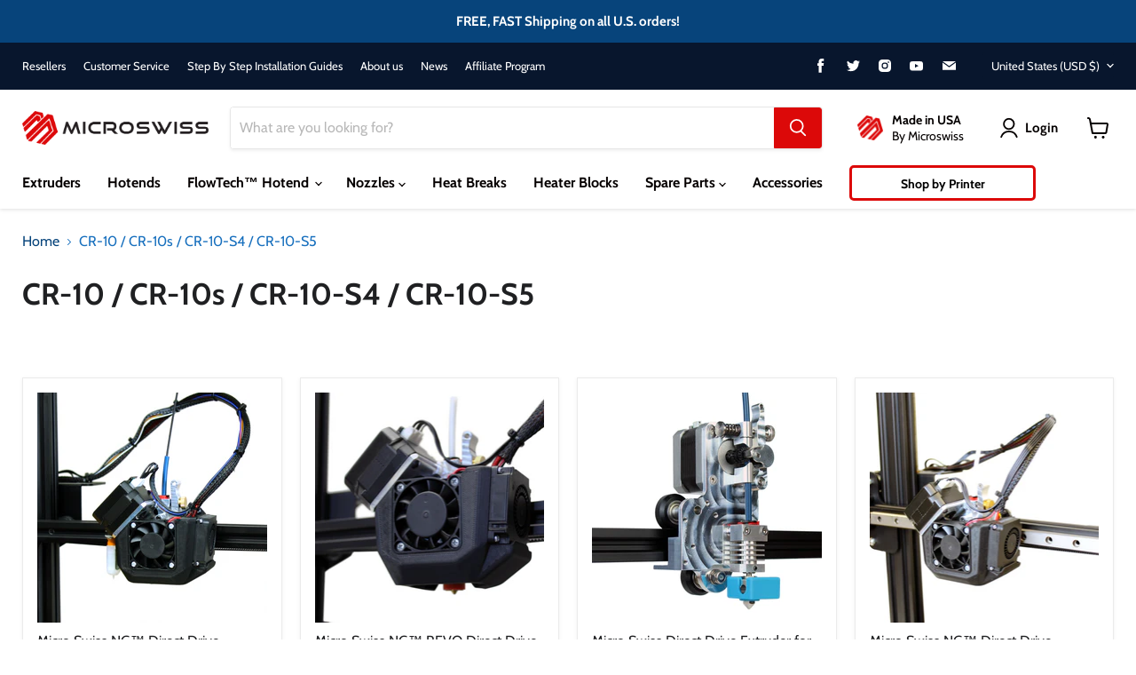

--- FILE ---
content_type: text/html; charset=utf-8
request_url: https://store.micro-swiss.com/collections/cr-10
body_size: 81666
content:
<!doctype html>
<html class="no-js no-touch" lang="en">
  <head>
    <meta charset="utf-8">
    <meta http-equiv="x-ua-compatible" content="IE=edge">

    <link rel="preconnect" href="https://cdn.shopify.com">
    <link rel="preconnect" href="https://fonts.shopifycdn.com">
    <link rel="preconnect" href="https://v.shopify.com">
    <link rel="preconnect" href="https://cdn.shopifycloud.com">

    <title>CR-10 / CR-10s / CR-10-S4 / CR-10-S5 — Microswiss</title>

    

    
  <link rel="shortcut icon" href="//store.micro-swiss.com/cdn/shop/files/New_Micro_Swiss_Logo_3_S_32x32.png?v=1739984341" type="image/png">


    
      <link rel="canonical" href="https://store.micro-swiss.com/collections/cr-10" />
    

    <meta name="viewport" content="width=device-width">

    
    















<meta property="og:site_name" content="Microswiss">
<meta property="og:url" content="https://store.micro-swiss.com/collections/cr-10">
<meta property="og:title" content="CR-10 / CR-10s / CR-10-S4 / CR-10-S5">
<meta property="og:type" content="website">
<meta property="og:description" content="Microswiss 3D printer upgrades. All Metal Hotend. Direct Drive Extruders. High Quality 3D Printer nozzles.">




    
    
    

    
    
    <meta
      property="og:image"
      content="https://store.micro-swiss.com/cdn/shop/files/6_1204x630.jpg?v=1715775612"
    />
    <meta
      property="og:image:secure_url"
      content="https://store.micro-swiss.com/cdn/shop/files/6_1204x630.jpg?v=1715775612"
    />
    <meta property="og:image:width" content="1204" />
    <meta property="og:image:height" content="630" />
    
    
    <meta property="og:image:alt" content="Social media image" />
  









  <meta name="twitter:site" content="@microswissllc">








<meta name="twitter:title" content="CR-10 / CR-10s / CR-10-S4 / CR-10-S5">
<meta name="twitter:description" content="Microswiss 3D printer upgrades. All Metal Hotend. Direct Drive Extruders. High Quality 3D Printer nozzles.">


    
    
    
      
      
      <meta name="twitter:card" content="summary_large_image">
    
    
    <meta
      property="twitter:image"
      content="https://store.micro-swiss.com/cdn/shop/files/6_1200x600_crop_center.jpg?v=1715775612"
    />
    <meta property="twitter:image:width" content="1200" />
    <meta property="twitter:image:height" content="600" />
    
    
    <meta property="twitter:image:alt" content="Social media image" />
  



    <link rel="preload" href="//store.micro-swiss.com/cdn/fonts/cabin/cabin_n7.255204a342bfdbc9ae2017bd4e6a90f8dbb2f561.woff2" as="font" crossorigin="anonymous">
    <link rel="preload" as="style" href="//store.micro-swiss.com/cdn/shop/t/30/assets/theme.css?v=82120108479323680261753377369">

    <script>window.performance && window.performance.mark && window.performance.mark('shopify.content_for_header.start');</script><meta id="shopify-digital-wallet" name="shopify-digital-wallet" content="/12100176/digital_wallets/dialog">
<meta name="shopify-checkout-api-token" content="b4093d25b392ff6c8616d85da220bf89">
<meta id="in-context-paypal-metadata" data-shop-id="12100176" data-venmo-supported="false" data-environment="production" data-locale="en_US" data-paypal-v4="true" data-currency="USD">
<link rel="alternate" type="application/atom+xml" title="Feed" href="/collections/cr-10.atom" />
<link rel="alternate" type="application/json+oembed" href="https://store.micro-swiss.com/collections/cr-10.oembed">
<script async="async" src="/checkouts/internal/preloads.js?locale=en-US"></script>
<link rel="preconnect" href="https://shop.app" crossorigin="anonymous">
<script async="async" src="https://shop.app/checkouts/internal/preloads.js?locale=en-US&shop_id=12100176" crossorigin="anonymous"></script>
<script id="apple-pay-shop-capabilities" type="application/json">{"shopId":12100176,"countryCode":"US","currencyCode":"USD","merchantCapabilities":["supports3DS"],"merchantId":"gid:\/\/shopify\/Shop\/12100176","merchantName":"Microswiss","requiredBillingContactFields":["postalAddress","email"],"requiredShippingContactFields":["postalAddress","email"],"shippingType":"shipping","supportedNetworks":["visa","masterCard","amex","discover","elo","jcb"],"total":{"type":"pending","label":"Microswiss","amount":"1.00"},"shopifyPaymentsEnabled":true,"supportsSubscriptions":true}</script>
<script id="shopify-features" type="application/json">{"accessToken":"b4093d25b392ff6c8616d85da220bf89","betas":["rich-media-storefront-analytics"],"domain":"store.micro-swiss.com","predictiveSearch":true,"shopId":12100176,"locale":"en"}</script>
<script>var Shopify = Shopify || {};
Shopify.shop = "all-metal-hotend.myshopify.com";
Shopify.locale = "en";
Shopify.currency = {"active":"USD","rate":"1.0"};
Shopify.country = "US";
Shopify.theme = {"name":"Micro Swiss Custom Theme","id":121816547395,"schema_name":"Empire","schema_version":"6.1.0","theme_store_id":838,"role":"main"};
Shopify.theme.handle = "null";
Shopify.theme.style = {"id":null,"handle":null};
Shopify.cdnHost = "store.micro-swiss.com/cdn";
Shopify.routes = Shopify.routes || {};
Shopify.routes.root = "/";</script>
<script type="module">!function(o){(o.Shopify=o.Shopify||{}).modules=!0}(window);</script>
<script>!function(o){function n(){var o=[];function n(){o.push(Array.prototype.slice.apply(arguments))}return n.q=o,n}var t=o.Shopify=o.Shopify||{};t.loadFeatures=n(),t.autoloadFeatures=n()}(window);</script>
<script>
  window.ShopifyPay = window.ShopifyPay || {};
  window.ShopifyPay.apiHost = "shop.app\/pay";
  window.ShopifyPay.redirectState = null;
</script>
<script id="shop-js-analytics" type="application/json">{"pageType":"collection"}</script>
<script defer="defer" async type="module" src="//store.micro-swiss.com/cdn/shopifycloud/shop-js/modules/v2/client.init-shop-cart-sync_DtuiiIyl.en.esm.js"></script>
<script defer="defer" async type="module" src="//store.micro-swiss.com/cdn/shopifycloud/shop-js/modules/v2/chunk.common_CUHEfi5Q.esm.js"></script>
<script type="module">
  await import("//store.micro-swiss.com/cdn/shopifycloud/shop-js/modules/v2/client.init-shop-cart-sync_DtuiiIyl.en.esm.js");
await import("//store.micro-swiss.com/cdn/shopifycloud/shop-js/modules/v2/chunk.common_CUHEfi5Q.esm.js");

  window.Shopify.SignInWithShop?.initShopCartSync?.({"fedCMEnabled":true,"windoidEnabled":true});

</script>
<script>
  window.Shopify = window.Shopify || {};
  if (!window.Shopify.featureAssets) window.Shopify.featureAssets = {};
  window.Shopify.featureAssets['shop-js'] = {"shop-cart-sync":["modules/v2/client.shop-cart-sync_DFoTY42P.en.esm.js","modules/v2/chunk.common_CUHEfi5Q.esm.js"],"init-fed-cm":["modules/v2/client.init-fed-cm_D2UNy1i2.en.esm.js","modules/v2/chunk.common_CUHEfi5Q.esm.js"],"init-shop-email-lookup-coordinator":["modules/v2/client.init-shop-email-lookup-coordinator_BQEe2rDt.en.esm.js","modules/v2/chunk.common_CUHEfi5Q.esm.js"],"shop-cash-offers":["modules/v2/client.shop-cash-offers_3CTtReFF.en.esm.js","modules/v2/chunk.common_CUHEfi5Q.esm.js","modules/v2/chunk.modal_BewljZkx.esm.js"],"shop-button":["modules/v2/client.shop-button_C6oxCjDL.en.esm.js","modules/v2/chunk.common_CUHEfi5Q.esm.js"],"init-windoid":["modules/v2/client.init-windoid_5pix8xhK.en.esm.js","modules/v2/chunk.common_CUHEfi5Q.esm.js"],"avatar":["modules/v2/client.avatar_BTnouDA3.en.esm.js"],"init-shop-cart-sync":["modules/v2/client.init-shop-cart-sync_DtuiiIyl.en.esm.js","modules/v2/chunk.common_CUHEfi5Q.esm.js"],"shop-toast-manager":["modules/v2/client.shop-toast-manager_BYv_8cH1.en.esm.js","modules/v2/chunk.common_CUHEfi5Q.esm.js"],"pay-button":["modules/v2/client.pay-button_FnF9EIkY.en.esm.js","modules/v2/chunk.common_CUHEfi5Q.esm.js"],"shop-login-button":["modules/v2/client.shop-login-button_CH1KUpOf.en.esm.js","modules/v2/chunk.common_CUHEfi5Q.esm.js","modules/v2/chunk.modal_BewljZkx.esm.js"],"init-customer-accounts-sign-up":["modules/v2/client.init-customer-accounts-sign-up_aj7QGgYS.en.esm.js","modules/v2/client.shop-login-button_CH1KUpOf.en.esm.js","modules/v2/chunk.common_CUHEfi5Q.esm.js","modules/v2/chunk.modal_BewljZkx.esm.js"],"init-shop-for-new-customer-accounts":["modules/v2/client.init-shop-for-new-customer-accounts_NbnYRf_7.en.esm.js","modules/v2/client.shop-login-button_CH1KUpOf.en.esm.js","modules/v2/chunk.common_CUHEfi5Q.esm.js","modules/v2/chunk.modal_BewljZkx.esm.js"],"init-customer-accounts":["modules/v2/client.init-customer-accounts_ppedhqCH.en.esm.js","modules/v2/client.shop-login-button_CH1KUpOf.en.esm.js","modules/v2/chunk.common_CUHEfi5Q.esm.js","modules/v2/chunk.modal_BewljZkx.esm.js"],"shop-follow-button":["modules/v2/client.shop-follow-button_CMIBBa6u.en.esm.js","modules/v2/chunk.common_CUHEfi5Q.esm.js","modules/v2/chunk.modal_BewljZkx.esm.js"],"lead-capture":["modules/v2/client.lead-capture_But0hIyf.en.esm.js","modules/v2/chunk.common_CUHEfi5Q.esm.js","modules/v2/chunk.modal_BewljZkx.esm.js"],"checkout-modal":["modules/v2/client.checkout-modal_BBxc70dQ.en.esm.js","modules/v2/chunk.common_CUHEfi5Q.esm.js","modules/v2/chunk.modal_BewljZkx.esm.js"],"shop-login":["modules/v2/client.shop-login_hM3Q17Kl.en.esm.js","modules/v2/chunk.common_CUHEfi5Q.esm.js","modules/v2/chunk.modal_BewljZkx.esm.js"],"payment-terms":["modules/v2/client.payment-terms_CAtGlQYS.en.esm.js","modules/v2/chunk.common_CUHEfi5Q.esm.js","modules/v2/chunk.modal_BewljZkx.esm.js"]};
</script>
<script>(function() {
  var isLoaded = false;
  function asyncLoad() {
    if (isLoaded) return;
    isLoaded = true;
    var urls = ["https:\/\/shopify.orderdeadline.com\/app\/frontend\/js\/order-deadline.min.js?shop=all-metal-hotend.myshopify.com","https:\/\/app.marsello.com\/Portal\/Widget\/ScriptToInstall\/5cfa7fbb0880c0083427b5cd?aProvId=5cfa7f770880c00c3c178579\u0026shop=all-metal-hotend.myshopify.com","\/\/cdn.shopify.com\/proxy\/5e1d003034e5ae19da49c3ea779d48ee907d66b03c012d28fb048ae0e1585df1\/d2xrtfsb9f45pw.cloudfront.net\/scripttag\/bixgrow-track.js?shop=all-metal-hotend.myshopify.com\u0026sp-cache-control=cHVibGljLCBtYXgtYWdlPTkwMA","https:\/\/cdn.shopify.com\/s\/files\/1\/1210\/0176\/t\/30\/assets\/subscribe-it.js?v=1667235822\u0026shop=all-metal-hotend.myshopify.com","https:\/\/cdn.hextom.com\/js\/quickannouncementbar.js?shop=all-metal-hotend.myshopify.com","\/\/cdn.shopify.com\/proxy\/08d5e10b24e580cbc159c702b467be36901ac03fa81f1962cdcfb4ba00ad6f7d\/tabs.tkdigital.dev\/scripts\/ne_smart_tabs_e8a7a18e76512c7631231f516a6ee148.js?shop=all-metal-hotend.myshopify.com\u0026sp-cache-control=cHVibGljLCBtYXgtYWdlPTkwMA"];
    for (var i = 0; i < urls.length; i++) {
      var s = document.createElement('script');
      s.type = 'text/javascript';
      s.async = true;
      s.src = urls[i];
      var x = document.getElementsByTagName('script')[0];
      x.parentNode.insertBefore(s, x);
    }
  };
  if(window.attachEvent) {
    window.attachEvent('onload', asyncLoad);
  } else {
    window.addEventListener('load', asyncLoad, false);
  }
})();</script>
<script id="__st">var __st={"a":12100176,"offset":-21600,"reqid":"4df67160-d3a2-4d37-856c-3595d45df91c-1766941213","pageurl":"store.micro-swiss.com\/collections\/cr-10","u":"2e19ad643c74","p":"collection","rtyp":"collection","rid":164220731459};</script>
<script>window.ShopifyPaypalV4VisibilityTracking = true;</script>
<script id="captcha-bootstrap">!function(){'use strict';const t='contact',e='account',n='new_comment',o=[[t,t],['blogs',n],['comments',n],[t,'customer']],c=[[e,'customer_login'],[e,'guest_login'],[e,'recover_customer_password'],[e,'create_customer']],r=t=>t.map((([t,e])=>`form[action*='/${t}']:not([data-nocaptcha='true']) input[name='form_type'][value='${e}']`)).join(','),a=t=>()=>t?[...document.querySelectorAll(t)].map((t=>t.form)):[];function s(){const t=[...o],e=r(t);return a(e)}const i='password',u='form_key',d=['recaptcha-v3-token','g-recaptcha-response','h-captcha-response',i],f=()=>{try{return window.sessionStorage}catch{return}},m='__shopify_v',_=t=>t.elements[u];function p(t,e,n=!1){try{const o=window.sessionStorage,c=JSON.parse(o.getItem(e)),{data:r}=function(t){const{data:e,action:n}=t;return t[m]||n?{data:e,action:n}:{data:t,action:n}}(c);for(const[e,n]of Object.entries(r))t.elements[e]&&(t.elements[e].value=n);n&&o.removeItem(e)}catch(o){console.error('form repopulation failed',{error:o})}}const l='form_type',E='cptcha';function T(t){t.dataset[E]=!0}const w=window,h=w.document,L='Shopify',v='ce_forms',y='captcha';let A=!1;((t,e)=>{const n=(g='f06e6c50-85a8-45c8-87d0-21a2b65856fe',I='https://cdn.shopify.com/shopifycloud/storefront-forms-hcaptcha/ce_storefront_forms_captcha_hcaptcha.v1.5.2.iife.js',D={infoText:'Protected by hCaptcha',privacyText:'Privacy',termsText:'Terms'},(t,e,n)=>{const o=w[L][v],c=o.bindForm;if(c)return c(t,g,e,D).then(n);var r;o.q.push([[t,g,e,D],n]),r=I,A||(h.body.append(Object.assign(h.createElement('script'),{id:'captcha-provider',async:!0,src:r})),A=!0)});var g,I,D;w[L]=w[L]||{},w[L][v]=w[L][v]||{},w[L][v].q=[],w[L][y]=w[L][y]||{},w[L][y].protect=function(t,e){n(t,void 0,e),T(t)},Object.freeze(w[L][y]),function(t,e,n,w,h,L){const[v,y,A,g]=function(t,e,n){const i=e?o:[],u=t?c:[],d=[...i,...u],f=r(d),m=r(i),_=r(d.filter((([t,e])=>n.includes(e))));return[a(f),a(m),a(_),s()]}(w,h,L),I=t=>{const e=t.target;return e instanceof HTMLFormElement?e:e&&e.form},D=t=>v().includes(t);t.addEventListener('submit',(t=>{const e=I(t);if(!e)return;const n=D(e)&&!e.dataset.hcaptchaBound&&!e.dataset.recaptchaBound,o=_(e),c=g().includes(e)&&(!o||!o.value);(n||c)&&t.preventDefault(),c&&!n&&(function(t){try{if(!f())return;!function(t){const e=f();if(!e)return;const n=_(t);if(!n)return;const o=n.value;o&&e.removeItem(o)}(t);const e=Array.from(Array(32),(()=>Math.random().toString(36)[2])).join('');!function(t,e){_(t)||t.append(Object.assign(document.createElement('input'),{type:'hidden',name:u})),t.elements[u].value=e}(t,e),function(t,e){const n=f();if(!n)return;const o=[...t.querySelectorAll(`input[type='${i}']`)].map((({name:t})=>t)),c=[...d,...o],r={};for(const[a,s]of new FormData(t).entries())c.includes(a)||(r[a]=s);n.setItem(e,JSON.stringify({[m]:1,action:t.action,data:r}))}(t,e)}catch(e){console.error('failed to persist form',e)}}(e),e.submit())}));const S=(t,e)=>{t&&!t.dataset[E]&&(n(t,e.some((e=>e===t))),T(t))};for(const o of['focusin','change'])t.addEventListener(o,(t=>{const e=I(t);D(e)&&S(e,y())}));const B=e.get('form_key'),M=e.get(l),P=B&&M;t.addEventListener('DOMContentLoaded',(()=>{const t=y();if(P)for(const e of t)e.elements[l].value===M&&p(e,B);[...new Set([...A(),...v().filter((t=>'true'===t.dataset.shopifyCaptcha))])].forEach((e=>S(e,t)))}))}(h,new URLSearchParams(w.location.search),n,t,e,['guest_login'])})(!0,!0)}();</script>
<script integrity="sha256-4kQ18oKyAcykRKYeNunJcIwy7WH5gtpwJnB7kiuLZ1E=" data-source-attribution="shopify.loadfeatures" defer="defer" src="//store.micro-swiss.com/cdn/shopifycloud/storefront/assets/storefront/load_feature-a0a9edcb.js" crossorigin="anonymous"></script>
<script crossorigin="anonymous" defer="defer" src="//store.micro-swiss.com/cdn/shopifycloud/storefront/assets/shopify_pay/storefront-65b4c6d7.js?v=20250812"></script>
<script data-source-attribution="shopify.dynamic_checkout.dynamic.init">var Shopify=Shopify||{};Shopify.PaymentButton=Shopify.PaymentButton||{isStorefrontPortableWallets:!0,init:function(){window.Shopify.PaymentButton.init=function(){};var t=document.createElement("script");t.src="https://store.micro-swiss.com/cdn/shopifycloud/portable-wallets/latest/portable-wallets.en.js",t.type="module",document.head.appendChild(t)}};
</script>
<script data-source-attribution="shopify.dynamic_checkout.buyer_consent">
  function portableWalletsHideBuyerConsent(e){var t=document.getElementById("shopify-buyer-consent"),n=document.getElementById("shopify-subscription-policy-button");t&&n&&(t.classList.add("hidden"),t.setAttribute("aria-hidden","true"),n.removeEventListener("click",e))}function portableWalletsShowBuyerConsent(e){var t=document.getElementById("shopify-buyer-consent"),n=document.getElementById("shopify-subscription-policy-button");t&&n&&(t.classList.remove("hidden"),t.removeAttribute("aria-hidden"),n.addEventListener("click",e))}window.Shopify?.PaymentButton&&(window.Shopify.PaymentButton.hideBuyerConsent=portableWalletsHideBuyerConsent,window.Shopify.PaymentButton.showBuyerConsent=portableWalletsShowBuyerConsent);
</script>
<script data-source-attribution="shopify.dynamic_checkout.cart.bootstrap">document.addEventListener("DOMContentLoaded",(function(){function t(){return document.querySelector("shopify-accelerated-checkout-cart, shopify-accelerated-checkout")}if(t())Shopify.PaymentButton.init();else{new MutationObserver((function(e,n){t()&&(Shopify.PaymentButton.init(),n.disconnect())})).observe(document.body,{childList:!0,subtree:!0})}}));
</script>
<link id="shopify-accelerated-checkout-styles" rel="stylesheet" media="screen" href="https://store.micro-swiss.com/cdn/shopifycloud/portable-wallets/latest/accelerated-checkout-backwards-compat.css" crossorigin="anonymous">
<style id="shopify-accelerated-checkout-cart">
        #shopify-buyer-consent {
  margin-top: 1em;
  display: inline-block;
  width: 100%;
}

#shopify-buyer-consent.hidden {
  display: none;
}

#shopify-subscription-policy-button {
  background: none;
  border: none;
  padding: 0;
  text-decoration: underline;
  font-size: inherit;
  cursor: pointer;
}

#shopify-subscription-policy-button::before {
  box-shadow: none;
}

      </style>

<script>window.performance && window.performance.mark && window.performance.mark('shopify.content_for_header.end');</script>

    <link href="//store.micro-swiss.com/cdn/shop/t/30/assets/theme.css?v=82120108479323680261753377369" rel="stylesheet" type="text/css" media="all" />

    
    <script>
      window.Theme = window.Theme || {};
      window.Theme.version = '6.1.0';
      window.Theme.name = 'Empire';
      window.Theme.routes = {
        "root_url": "/",
        "account_url": "/account",
        "account_login_url": "https://store.micro-swiss.com/customer_authentication/redirect?locale=en&region_country=US",
        "account_logout_url": "/account/logout",
        "account_register_url": "https://account.micro-swiss.com?locale=en",
        "account_addresses_url": "/account/addresses",
        "collections_url": "/collections",
        "all_products_collection_url": "/collections/all",
        "search_url": "/search",
        "cart_url": "/cart",
        "cart_add_url": "/cart/add",
        "cart_change_url": "/cart/change",
        "cart_clear_url": "/cart/clear",
        "product_recommendations_url": "/recommendations/products",
      };
    </script>
    

  
  











                  <script src="//store.micro-swiss.com/cdn/shop/t/30/assets/bss-file-configdata.js?v=19453381437224918031676267952" type="text/javascript"></script><script>
              if (typeof BSS_PL == 'undefined') {
                  var BSS_PL = {};
              }
              
              var bssPlApiServer = "https://product-labels-pro.bsscommerce.com";
              BSS_PL.customerTags = 'null';
              BSS_PL.customerId = 'null';
              BSS_PL.configData = configDatas;
              BSS_PL.storeId = 29658;
              BSS_PL.currentPlan = "false";
              BSS_PL.storeIdCustomOld = "10678";
              BSS_PL.storeIdOldWIthPriority = "12200";
              BSS_PL.apiServerProduction = "https://product-labels-pro.bsscommerce.com";
              
              BSS_PL.integration = {"laiReview":{"status":0,"config":[]}}
              </script>
          <style>
.homepage-slideshow .slick-slide .bss_pl_img {
    visibility: hidden !important;
}
</style><script>function fixBugForStores($, BSS_PL, parent, page, htmlLabel) { return false;}</script>
                    

<!-- BEGIN app block: shopify://apps/pagefly-page-builder/blocks/app-embed/83e179f7-59a0-4589-8c66-c0dddf959200 -->

<!-- BEGIN app snippet: pagefly-cro-ab-testing-main -->







<script>
  ;(function () {
    const url = new URL(window.location)
    const viewParam = url.searchParams.get('view')
    if (viewParam && viewParam.includes('variant-pf-')) {
      url.searchParams.set('pf_v', viewParam)
      url.searchParams.delete('view')
      window.history.replaceState({}, '', url)
    }
  })()
</script>



<script type='module'>
  
  window.PAGEFLY_CRO = window.PAGEFLY_CRO || {}

  window.PAGEFLY_CRO['data_debug'] = {
    original_template_suffix: "all_collections",
    allow_ab_test: false,
    ab_test_start_time: 0,
    ab_test_end_time: 0,
    today_date_time: 1766941214000,
  }
  window.PAGEFLY_CRO['GA4'] = { enabled: false}
</script>

<!-- END app snippet -->








  <script src='https://cdn.shopify.com/extensions/019b58c4-1c6e-78cb-82c6-4a5bf4765479/pagefly-page-builder-211/assets/pagefly-helper.js' defer='defer'></script>

  <script src='https://cdn.shopify.com/extensions/019b58c4-1c6e-78cb-82c6-4a5bf4765479/pagefly-page-builder-211/assets/pagefly-general-helper.js' defer='defer'></script>

  <script src='https://cdn.shopify.com/extensions/019b58c4-1c6e-78cb-82c6-4a5bf4765479/pagefly-page-builder-211/assets/pagefly-snap-slider.js' defer='defer'></script>

  <script src='https://cdn.shopify.com/extensions/019b58c4-1c6e-78cb-82c6-4a5bf4765479/pagefly-page-builder-211/assets/pagefly-slideshow-v3.js' defer='defer'></script>

  <script src='https://cdn.shopify.com/extensions/019b58c4-1c6e-78cb-82c6-4a5bf4765479/pagefly-page-builder-211/assets/pagefly-slideshow-v4.js' defer='defer'></script>

  <script src='https://cdn.shopify.com/extensions/019b58c4-1c6e-78cb-82c6-4a5bf4765479/pagefly-page-builder-211/assets/pagefly-glider.js' defer='defer'></script>

  <script src='https://cdn.shopify.com/extensions/019b58c4-1c6e-78cb-82c6-4a5bf4765479/pagefly-page-builder-211/assets/pagefly-slideshow-v1-v2.js' defer='defer'></script>

  <script src='https://cdn.shopify.com/extensions/019b58c4-1c6e-78cb-82c6-4a5bf4765479/pagefly-page-builder-211/assets/pagefly-product-media.js' defer='defer'></script>

  <script src='https://cdn.shopify.com/extensions/019b58c4-1c6e-78cb-82c6-4a5bf4765479/pagefly-page-builder-211/assets/pagefly-product.js' defer='defer'></script>


<script id='pagefly-helper-data' type='application/json'>
  {
    "page_optimization": {
      "assets_prefetching": false
    },
    "elements_asset_mapper": {
      "Accordion": "https://cdn.shopify.com/extensions/019b58c4-1c6e-78cb-82c6-4a5bf4765479/pagefly-page-builder-211/assets/pagefly-accordion.js",
      "Accordion3": "https://cdn.shopify.com/extensions/019b58c4-1c6e-78cb-82c6-4a5bf4765479/pagefly-page-builder-211/assets/pagefly-accordion3.js",
      "CountDown": "https://cdn.shopify.com/extensions/019b58c4-1c6e-78cb-82c6-4a5bf4765479/pagefly-page-builder-211/assets/pagefly-countdown.js",
      "GMap1": "https://cdn.shopify.com/extensions/019b58c4-1c6e-78cb-82c6-4a5bf4765479/pagefly-page-builder-211/assets/pagefly-gmap.js",
      "GMap2": "https://cdn.shopify.com/extensions/019b58c4-1c6e-78cb-82c6-4a5bf4765479/pagefly-page-builder-211/assets/pagefly-gmap.js",
      "GMapBasicV2": "https://cdn.shopify.com/extensions/019b58c4-1c6e-78cb-82c6-4a5bf4765479/pagefly-page-builder-211/assets/pagefly-gmap.js",
      "GMapAdvancedV2": "https://cdn.shopify.com/extensions/019b58c4-1c6e-78cb-82c6-4a5bf4765479/pagefly-page-builder-211/assets/pagefly-gmap.js",
      "HTML.Video": "https://cdn.shopify.com/extensions/019b58c4-1c6e-78cb-82c6-4a5bf4765479/pagefly-page-builder-211/assets/pagefly-htmlvideo.js",
      "HTML.Video2": "https://cdn.shopify.com/extensions/019b58c4-1c6e-78cb-82c6-4a5bf4765479/pagefly-page-builder-211/assets/pagefly-htmlvideo2.js",
      "HTML.Video3": "https://cdn.shopify.com/extensions/019b58c4-1c6e-78cb-82c6-4a5bf4765479/pagefly-page-builder-211/assets/pagefly-htmlvideo2.js",
      "BackgroundVideo": "https://cdn.shopify.com/extensions/019b58c4-1c6e-78cb-82c6-4a5bf4765479/pagefly-page-builder-211/assets/pagefly-htmlvideo2.js",
      "Instagram": "https://cdn.shopify.com/extensions/019b58c4-1c6e-78cb-82c6-4a5bf4765479/pagefly-page-builder-211/assets/pagefly-instagram.js",
      "Instagram2": "https://cdn.shopify.com/extensions/019b58c4-1c6e-78cb-82c6-4a5bf4765479/pagefly-page-builder-211/assets/pagefly-instagram.js",
      "Insta3": "https://cdn.shopify.com/extensions/019b58c4-1c6e-78cb-82c6-4a5bf4765479/pagefly-page-builder-211/assets/pagefly-instagram3.js",
      "Tabs": "https://cdn.shopify.com/extensions/019b58c4-1c6e-78cb-82c6-4a5bf4765479/pagefly-page-builder-211/assets/pagefly-tab.js",
      "Tabs3": "https://cdn.shopify.com/extensions/019b58c4-1c6e-78cb-82c6-4a5bf4765479/pagefly-page-builder-211/assets/pagefly-tab3.js",
      "ProductBox": "https://cdn.shopify.com/extensions/019b58c4-1c6e-78cb-82c6-4a5bf4765479/pagefly-page-builder-211/assets/pagefly-cart.js",
      "FBPageBox2": "https://cdn.shopify.com/extensions/019b58c4-1c6e-78cb-82c6-4a5bf4765479/pagefly-page-builder-211/assets/pagefly-facebook.js",
      "FBLikeButton2": "https://cdn.shopify.com/extensions/019b58c4-1c6e-78cb-82c6-4a5bf4765479/pagefly-page-builder-211/assets/pagefly-facebook.js",
      "TwitterFeed2": "https://cdn.shopify.com/extensions/019b58c4-1c6e-78cb-82c6-4a5bf4765479/pagefly-page-builder-211/assets/pagefly-twitter.js",
      "Paragraph4": "https://cdn.shopify.com/extensions/019b58c4-1c6e-78cb-82c6-4a5bf4765479/pagefly-page-builder-211/assets/pagefly-paragraph4.js",

      "AliReviews": "https://cdn.shopify.com/extensions/019b58c4-1c6e-78cb-82c6-4a5bf4765479/pagefly-page-builder-211/assets/pagefly-3rd-elements.js",
      "BackInStock": "https://cdn.shopify.com/extensions/019b58c4-1c6e-78cb-82c6-4a5bf4765479/pagefly-page-builder-211/assets/pagefly-3rd-elements.js",
      "GloboBackInStock": "https://cdn.shopify.com/extensions/019b58c4-1c6e-78cb-82c6-4a5bf4765479/pagefly-page-builder-211/assets/pagefly-3rd-elements.js",
      "GrowaveWishlist": "https://cdn.shopify.com/extensions/019b58c4-1c6e-78cb-82c6-4a5bf4765479/pagefly-page-builder-211/assets/pagefly-3rd-elements.js",
      "InfiniteOptionsShopPad": "https://cdn.shopify.com/extensions/019b58c4-1c6e-78cb-82c6-4a5bf4765479/pagefly-page-builder-211/assets/pagefly-3rd-elements.js",
      "InkybayProductPersonalizer": "https://cdn.shopify.com/extensions/019b58c4-1c6e-78cb-82c6-4a5bf4765479/pagefly-page-builder-211/assets/pagefly-3rd-elements.js",
      "LimeSpot": "https://cdn.shopify.com/extensions/019b58c4-1c6e-78cb-82c6-4a5bf4765479/pagefly-page-builder-211/assets/pagefly-3rd-elements.js",
      "Loox": "https://cdn.shopify.com/extensions/019b58c4-1c6e-78cb-82c6-4a5bf4765479/pagefly-page-builder-211/assets/pagefly-3rd-elements.js",
      "Opinew": "https://cdn.shopify.com/extensions/019b58c4-1c6e-78cb-82c6-4a5bf4765479/pagefly-page-builder-211/assets/pagefly-3rd-elements.js",
      "Powr": "https://cdn.shopify.com/extensions/019b58c4-1c6e-78cb-82c6-4a5bf4765479/pagefly-page-builder-211/assets/pagefly-3rd-elements.js",
      "ProductReviews": "https://cdn.shopify.com/extensions/019b58c4-1c6e-78cb-82c6-4a5bf4765479/pagefly-page-builder-211/assets/pagefly-3rd-elements.js",
      "PushOwl": "https://cdn.shopify.com/extensions/019b58c4-1c6e-78cb-82c6-4a5bf4765479/pagefly-page-builder-211/assets/pagefly-3rd-elements.js",
      "ReCharge": "https://cdn.shopify.com/extensions/019b58c4-1c6e-78cb-82c6-4a5bf4765479/pagefly-page-builder-211/assets/pagefly-3rd-elements.js",
      "Rivyo": "https://cdn.shopify.com/extensions/019b58c4-1c6e-78cb-82c6-4a5bf4765479/pagefly-page-builder-211/assets/pagefly-3rd-elements.js",
      "TrackingMore": "https://cdn.shopify.com/extensions/019b58c4-1c6e-78cb-82c6-4a5bf4765479/pagefly-page-builder-211/assets/pagefly-3rd-elements.js",
      "Vitals": "https://cdn.shopify.com/extensions/019b58c4-1c6e-78cb-82c6-4a5bf4765479/pagefly-page-builder-211/assets/pagefly-3rd-elements.js",
      "Wiser": "https://cdn.shopify.com/extensions/019b58c4-1c6e-78cb-82c6-4a5bf4765479/pagefly-page-builder-211/assets/pagefly-3rd-elements.js"
    },
    "custom_elements_mapper": {
      "pf-click-action-element": "https://cdn.shopify.com/extensions/019b58c4-1c6e-78cb-82c6-4a5bf4765479/pagefly-page-builder-211/assets/pagefly-click-action-element.js",
      "pf-dialog-element": "https://cdn.shopify.com/extensions/019b58c4-1c6e-78cb-82c6-4a5bf4765479/pagefly-page-builder-211/assets/pagefly-dialog-element.js"
    }
  }
</script>


<!-- END app block --><!-- BEGIN app block: shopify://apps/judge-me-reviews/blocks/judgeme_core/61ccd3b1-a9f2-4160-9fe9-4fec8413e5d8 --><!-- Start of Judge.me Core -->




<link rel="dns-prefetch" href="https://cdnwidget.judge.me">
<link rel="dns-prefetch" href="https://cdn.judge.me">
<link rel="dns-prefetch" href="https://cdn1.judge.me">
<link rel="dns-prefetch" href="https://api.judge.me">

<script data-cfasync='false' class='jdgm-settings-script'>window.jdgmSettings={"pagination":5,"disable_web_reviews":false,"badge_no_review_text":"No reviews","badge_n_reviews_text":"{{ n }} review/reviews","badge_star_color":"#ff9100","hide_badge_preview_if_no_reviews":false,"badge_hide_text":false,"enforce_center_preview_badge":false,"widget_title":"Customer Reviews","widget_open_form_text":"Write a review","widget_close_form_text":"Cancel review","widget_refresh_page_text":"Refresh page","widget_summary_text":"Based on {{ number_of_reviews }} review/reviews","widget_no_review_text":"Be the first to write a review","widget_name_field_text":"Display name","widget_verified_name_field_text":"Verified Name (public)","widget_name_placeholder_text":"Display name","widget_required_field_error_text":"This field is required.","widget_email_field_text":"Email address","widget_verified_email_field_text":"Verified Email (private, can not be edited)","widget_email_placeholder_text":"Your email address","widget_email_field_error_text":"Please enter a valid email address.","widget_rating_field_text":"Rating","widget_review_title_field_text":"Review Title","widget_review_title_placeholder_text":"Give your review a title","widget_review_body_field_text":"Review content","widget_review_body_placeholder_text":"Start writing here...","widget_pictures_field_text":"Picture/Video (optional)","widget_submit_review_text":"Submit Review","widget_submit_verified_review_text":"Submit Verified Review","widget_submit_success_msg_with_auto_publish":"Thank you! Please refresh the page in a few moments to see your review. You can remove or edit your review by logging into \u003ca href='https://judge.me/login' target='_blank' rel='nofollow noopener'\u003eJudge.me\u003c/a\u003e","widget_submit_success_msg_no_auto_publish":"Thank you! Your review will be published as soon as it is approved by the shop admin. You can remove or edit your review by logging into \u003ca href='https://judge.me/login' target='_blank' rel='nofollow noopener'\u003eJudge.me\u003c/a\u003e","widget_show_default_reviews_out_of_total_text":"Showing {{ n_reviews_shown }} out of {{ n_reviews }} reviews.","widget_show_all_link_text":"Show all","widget_show_less_link_text":"Show less","widget_author_said_text":"{{ reviewer_name }} said:","widget_days_text":"{{ n }} days ago","widget_weeks_text":"{{ n }} week/weeks ago","widget_months_text":"{{ n }} month/months ago","widget_years_text":"{{ n }} year/years ago","widget_yesterday_text":"Yesterday","widget_today_text":"Today","widget_replied_text":"\u003e\u003e {{ shop_name }} replied:","widget_read_more_text":"Read more","widget_rating_filter_color":"#FF9100","widget_rating_filter_see_all_text":"See all reviews","widget_sorting_most_recent_text":"Most Recent","widget_sorting_highest_rating_text":"Highest Rating","widget_sorting_lowest_rating_text":"Lowest Rating","widget_sorting_with_pictures_text":"Only Pictures","widget_sorting_most_helpful_text":"Most Helpful","widget_open_question_form_text":"Ask a question","widget_reviews_subtab_text":"Reviews","widget_questions_subtab_text":"Questions","widget_question_label_text":"Question","widget_answer_label_text":"Answer","widget_question_placeholder_text":"Write your question here","widget_submit_question_text":"Submit Question","widget_question_submit_success_text":"Thank you for your question! We will notify you once it gets answered.","widget_star_color":"#ff9100","verified_badge_text":"Verified","verified_badge_bg_color":"#0081DC","verified_badge_placement":"left-of-reviewer-name","widget_hide_border":false,"widget_social_share":false,"widget_thumb":false,"widget_review_location_show":false,"widget_location_format":"country_iso_code","all_reviews_include_out_of_store_products":true,"all_reviews_out_of_store_text":"(out of store)","all_reviews_product_name_prefix_text":"about","enable_review_pictures":true,"enable_question_anwser":true,"widget_product_reviews_subtab_text":"Product Reviews","widget_shop_reviews_subtab_text":"Shop Reviews","widget_write_a_store_review_text":"Write a Store Review","widget_other_languages_heading":"Reviews in Other Languages","widget_translate_review_text":"Translate review to {{ language }}","widget_translating_review_text":"Translating...","widget_show_original_translation_text":"Show original ({{ language }})","widget_translate_review_failed_text":"Review couldn't be translated.","widget_translate_review_retry_text":"Retry","widget_translate_review_try_again_later_text":"Try again later","widget_sorting_pictures_first_text":"Pictures First","floating_tab_button_name":"★ Reviews","floating_tab_title":"Let customers speak for us","floating_tab_url":"","floating_tab_url_enabled":false,"all_reviews_text_badge_text":"Customers rate us {{ shop.metafields.judgeme.all_reviews_rating | round: 1 }}/5 based on {{ shop.metafields.judgeme.all_reviews_count }} reviews.","all_reviews_text_badge_text_branded_style":"{{ shop.metafields.judgeme.all_reviews_rating | round: 1 }} out of 5 stars based on {{ shop.metafields.judgeme.all_reviews_count }} reviews","all_reviews_text_badge_url":"","featured_carousel_title":"Let customers speak for us","featured_carousel_count_text":"from {{ n }} reviews","featured_carousel_url":"","verified_count_badge_url":"","widget_histogram_use_custom_color":true,"picture_reminder_submit_button":"Upload Pictures","enable_review_videos":true,"widget_sorting_videos_first_text":"Videos First","widget_review_pending_text":"Pending","remove_microdata_snippet":true,"preview_badge_show_question_text":true,"preview_badge_no_question_text":"No questions","preview_badge_n_question_text":"{{ number_of_questions }} question/questions","widget_search_bar_placeholder":"Search reviews","widget_sorting_verified_only_text":"Verified only","featured_carousel_more_reviews_button_text":"Read more reviews","featured_carousel_view_product_button_text":"View product","all_reviews_page_load_more_text":"Load More Reviews","widget_public_name_text":"displayed publicly like","default_reviewer_name_has_non_latin":true,"widget_reviewer_anonymous":"Anonymous","medals_widget_title":"Judge.me Review Medals","widget_invalid_yt_video_url_error_text":"Not a YouTube video URL","widget_max_length_field_error_text":"Please enter no more than {0} characters.","widget_verified_by_shop_text":"Verified by Shop","widget_show_photo_gallery":true,"widget_load_with_code_splitting":true,"widget_ugc_title":"Made by us, Shared by you","widget_ugc_subtitle":"Tag us to see your picture featured in our page","widget_ugc_primary_button_text":"Buy Now","widget_ugc_secondary_button_text":"Load More","widget_ugc_reviews_button_text":"View Reviews","widget_rating_metafield_value_type":true,"widget_primary_color":"#DC0909","widget_enable_secondary_color":true,"widget_secondary_color":"#FAECEC","widget_summary_average_rating_text":"{{ average_rating }} out of 5","widget_media_grid_title":"Customer photos \u0026 videos","widget_media_grid_see_more_text":"See more","widget_show_product_medals":false,"widget_verified_by_judgeme_text":"Verified by Judge.me","widget_show_store_medals":false,"widget_verified_by_judgeme_text_in_store_medals":"Verified by Judge.me","widget_media_field_exceed_quantity_message":"Sorry, we can only accept {{ max_media }} for one review.","widget_media_field_exceed_limit_message":"{{ file_name }} is too large, please select a {{ media_type }} less than {{ size_limit }}MB.","widget_review_submitted_text":"Review Submitted!","widget_question_submitted_text":"Question Submitted!","widget_close_form_text_question":"Cancel","widget_write_your_answer_here_text":"Write your answer here","widget_enabled_branded_link":false,"widget_show_collected_by_judgeme":false,"widget_reviewer_name_color":"#000000","widget_collected_by_judgeme_text":"collected by Judge.me","widget_load_more_text":"Load More","widget_full_review_text":"Full Review","widget_read_more_reviews_text":"Read More Reviews","widget_read_questions_text":"Read Questions","widget_questions_and_answers_text":"Questions \u0026 Answers","widget_verified_by_text":"Verified by","widget_verified_text":"Verified","widget_number_of_reviews_text":"{{ number_of_reviews }} reviews","widget_back_button_text":"Back","widget_next_button_text":"Next","widget_custom_forms_filter_button":"Filters","custom_forms_style":"vertical","how_reviews_are_collected":"How reviews are collected?","widget_gdpr_statement":"How we use your data: We'll only contact you about the review you left, and only if necessary. By submitting your review, you agree to Judge.me's \u003ca href='https://judge.me/terms' target='_blank' rel='nofollow noopener'\u003eterms\u003c/a\u003e, \u003ca href='https://judge.me/privacy' target='_blank' rel='nofollow noopener'\u003eprivacy\u003c/a\u003e and \u003ca href='https://judge.me/content-policy' target='_blank' rel='nofollow noopener'\u003econtent\u003c/a\u003e policies.","review_snippet_widget_round_border_style":true,"review_snippet_widget_card_color":"#FFFFFF","review_snippet_widget_slider_arrows_background_color":"#FFFFFF","review_snippet_widget_slider_arrows_color":"#000000","review_snippet_widget_star_color":"#108474","all_reviews_product_variant_label_text":"Variant: ","widget_show_verified_branding":false,"redirect_reviewers_invited_via_email":"review_widget","review_content_screen_title_text":"How would you rate this product?","review_content_introduction_text":"We would love it if you would share a bit about your experience.","one_star_review_guidance_text":"Poor","five_star_review_guidance_text":"Great","customer_information_screen_title_text":"About you","customer_information_introduction_text":"Please tell us more about you.","custom_questions_screen_title_text":"Your experience in more detail","custom_questions_introduction_text":"Here are a few questions to help us understand more about your experience.","review_submitted_screen_title_text":"Thanks for your review!","review_submitted_screen_thank_you_text":"We are processing it and it will appear on the store soon.","review_submitted_screen_email_verification_text":"Please confirm your email by clicking the link we just sent you. This helps us keep reviews authentic.","review_submitted_request_store_review_text":"Would you like to share your experience of shopping with us?","review_submitted_review_other_products_text":"Would you like to review these products?","reviewer_media_screen_title_picture_text":"Share a picture","reviewer_media_introduction_picture_text":"Upload a photo to support your review.","reviewer_media_screen_title_video_text":"Share a video","reviewer_media_introduction_video_text":"Upload a video to support your review.","reviewer_media_screen_title_picture_or_video_text":"Share a picture or video","reviewer_media_introduction_picture_or_video_text":"Upload a photo or video to support your review.","reviewer_media_youtube_url_text":"Paste your Youtube URL here","advanced_settings_next_step_button_text":"Next","advanced_settings_close_review_button_text":"Close","write_review_flow_required_text":"Required","write_review_flow_privacy_message_text":"We respect your privacy.","write_review_flow_anonymous_text":"Post review as anonymous","write_review_flow_visibility_text":"This won't be visible to other customers.","write_review_flow_multiple_selection_help_text":"Select as many as you like","write_review_flow_single_selection_help_text":"Select one option","write_review_flow_required_field_error_text":"This field is required","write_review_flow_invalid_email_error_text":"Please enter a valid email address","write_review_flow_max_length_error_text":"Max. {{ max_length }} characters.","write_review_flow_media_upload_text":"\u003cb\u003eClick to upload\u003c/b\u003e or drag and drop","write_review_flow_gdpr_statement":"We'll only contact you about your review if necessary. By submitting your review, you agree to our \u003ca href='https://judge.me/terms' target='_blank' rel='nofollow noopener'\u003eterms and conditions\u003c/a\u003e and \u003ca href='https://judge.me/privacy' target='_blank' rel='nofollow noopener'\u003eprivacy policy\u003c/a\u003e.","transparency_badges_collected_via_store_invite_text":"Review collected via store invitation","transparency_badges_from_another_provider_text":"Review collected from another provider","transparency_badges_collected_from_store_visitor_text":"Review collected from a store visitor","transparency_badges_written_in_google_text":"Review written in Google","transparency_badges_written_in_etsy_text":"Review written in Etsy","transparency_badges_written_in_shop_app_text":"Review written in Shop App","transparency_badges_earned_reward_text":"Review earned a reward for future purchase","preview_badge_collection_page_install_preference":true,"preview_badge_product_page_install_preference":true,"review_widget_best_location":true,"platform":"shopify","branding_url":"https://app.judge.me/reviews/stores/store.micro-swiss.com","branding_text":"Powered by Judge.me","locale":"en","reply_name":"Microswiss","widget_version":"3.0","footer":true,"autopublish":true,"review_dates":true,"enable_custom_form":false,"shop_use_review_site":true,"shop_locale":"en","enable_multi_locales_translations":true,"show_review_title_input":true,"review_verification_email_status":"always","can_be_branded":true,"reply_name_text":"Microswiss"};</script> <style class='jdgm-settings-style'>.jdgm-xx{left:0}:root{--jdgm-primary-color: #DC0909;--jdgm-secondary-color: #FAECEC;--jdgm-star-color: #ff9100;--jdgm-write-review-text-color: white;--jdgm-write-review-bg-color: #DC0909;--jdgm-paginate-color: #DC0909;--jdgm-border-radius: 0;--jdgm-reviewer-name-color: #000000}.jdgm-histogram__bar-content{background-color:#FF9100}.jdgm-rev[data-verified-buyer=true] .jdgm-rev__icon.jdgm-rev__icon:after,.jdgm-rev__buyer-badge.jdgm-rev__buyer-badge{color:white;background-color:#0081DC}.jdgm-review-widget--small .jdgm-gallery.jdgm-gallery .jdgm-gallery__thumbnail-link:nth-child(8) .jdgm-gallery__thumbnail-wrapper.jdgm-gallery__thumbnail-wrapper:before{content:"See more"}@media only screen and (min-width: 768px){.jdgm-gallery.jdgm-gallery .jdgm-gallery__thumbnail-link:nth-child(8) .jdgm-gallery__thumbnail-wrapper.jdgm-gallery__thumbnail-wrapper:before{content:"See more"}}.jdgm-preview-badge .jdgm-star.jdgm-star{color:#ff9100}.jdgm-author-all-initials{display:none !important}.jdgm-author-last-initial{display:none !important}.jdgm-rev-widg__title{visibility:hidden}.jdgm-rev-widg__summary-text{visibility:hidden}.jdgm-prev-badge__text{visibility:hidden}.jdgm-rev__prod-link-prefix:before{content:'about'}.jdgm-rev__variant-label:before{content:'Variant: '}.jdgm-rev__out-of-store-text:before{content:'(out of store)'}@media only screen and (min-width: 768px){.jdgm-rev__pics .jdgm-rev_all-rev-page-picture-separator,.jdgm-rev__pics .jdgm-rev__product-picture{display:none}}@media only screen and (max-width: 768px){.jdgm-rev__pics .jdgm-rev_all-rev-page-picture-separator,.jdgm-rev__pics .jdgm-rev__product-picture{display:none}}.jdgm-preview-badge[data-template="index"]{display:none !important}.jdgm-verified-count-badget[data-from-snippet="true"]{display:none !important}.jdgm-carousel-wrapper[data-from-snippet="true"]{display:none !important}.jdgm-all-reviews-text[data-from-snippet="true"]{display:none !important}.jdgm-medals-section[data-from-snippet="true"]{display:none !important}.jdgm-ugc-media-wrapper[data-from-snippet="true"]{display:none !important}.jdgm-review-snippet-widget .jdgm-rev-snippet-widget__cards-container .jdgm-rev-snippet-card{border-radius:8px;background:#fff}.jdgm-review-snippet-widget .jdgm-rev-snippet-widget__cards-container .jdgm-rev-snippet-card__rev-rating .jdgm-star{color:#108474}.jdgm-review-snippet-widget .jdgm-rev-snippet-widget__prev-btn,.jdgm-review-snippet-widget .jdgm-rev-snippet-widget__next-btn{border-radius:50%;background:#fff}.jdgm-review-snippet-widget .jdgm-rev-snippet-widget__prev-btn>svg,.jdgm-review-snippet-widget .jdgm-rev-snippet-widget__next-btn>svg{fill:#000}.jdgm-full-rev-modal.rev-snippet-widget .jm-mfp-container .jm-mfp-content,.jdgm-full-rev-modal.rev-snippet-widget .jm-mfp-container .jdgm-full-rev__icon,.jdgm-full-rev-modal.rev-snippet-widget .jm-mfp-container .jdgm-full-rev__pic-img,.jdgm-full-rev-modal.rev-snippet-widget .jm-mfp-container .jdgm-full-rev__reply{border-radius:8px}.jdgm-full-rev-modal.rev-snippet-widget .jm-mfp-container .jdgm-full-rev[data-verified-buyer="true"] .jdgm-full-rev__icon::after{border-radius:8px}.jdgm-full-rev-modal.rev-snippet-widget .jm-mfp-container .jdgm-full-rev .jdgm-rev__buyer-badge{border-radius:calc( 8px / 2 )}.jdgm-full-rev-modal.rev-snippet-widget .jm-mfp-container .jdgm-full-rev .jdgm-full-rev__replier::before{content:'Microswiss'}.jdgm-full-rev-modal.rev-snippet-widget .jm-mfp-container .jdgm-full-rev .jdgm-full-rev__product-button{border-radius:calc( 8px * 6 )}
</style> <style class='jdgm-settings-style'></style>

  
  
  
  <style class='jdgm-miracle-styles'>
  @-webkit-keyframes jdgm-spin{0%{-webkit-transform:rotate(0deg);-ms-transform:rotate(0deg);transform:rotate(0deg)}100%{-webkit-transform:rotate(359deg);-ms-transform:rotate(359deg);transform:rotate(359deg)}}@keyframes jdgm-spin{0%{-webkit-transform:rotate(0deg);-ms-transform:rotate(0deg);transform:rotate(0deg)}100%{-webkit-transform:rotate(359deg);-ms-transform:rotate(359deg);transform:rotate(359deg)}}@font-face{font-family:'JudgemeStar';src:url("[data-uri]") format("woff");font-weight:normal;font-style:normal}.jdgm-star{font-family:'JudgemeStar';display:inline !important;text-decoration:none !important;padding:0 4px 0 0 !important;margin:0 !important;font-weight:bold;opacity:1;-webkit-font-smoothing:antialiased;-moz-osx-font-smoothing:grayscale}.jdgm-star:hover{opacity:1}.jdgm-star:last-of-type{padding:0 !important}.jdgm-star.jdgm--on:before{content:"\e000"}.jdgm-star.jdgm--off:before{content:"\e001"}.jdgm-star.jdgm--half:before{content:"\e002"}.jdgm-widget *{margin:0;line-height:1.4;-webkit-box-sizing:border-box;-moz-box-sizing:border-box;box-sizing:border-box;-webkit-overflow-scrolling:touch}.jdgm-hidden{display:none !important;visibility:hidden !important}.jdgm-temp-hidden{display:none}.jdgm-spinner{width:40px;height:40px;margin:auto;border-radius:50%;border-top:2px solid #eee;border-right:2px solid #eee;border-bottom:2px solid #eee;border-left:2px solid #ccc;-webkit-animation:jdgm-spin 0.8s infinite linear;animation:jdgm-spin 0.8s infinite linear}.jdgm-spinner:empty{display:block}.jdgm-prev-badge{display:block !important}

</style>
<style class='jdgm-miracle-styles'>
  @font-face{font-family:'JudgemeStar';src:url("[data-uri]") format("woff");font-weight:normal;font-style:normal}

</style>


  
  
   


<script data-cfasync='false' class='jdgm-script'>
!function(e){window.jdgm=window.jdgm||{},jdgm.CDN_HOST="https://cdnwidget.judge.me/",jdgm.API_HOST="https://api.judge.me/",jdgm.CDN_BASE_URL="https://cdn.shopify.com/extensions/019b3697-792e-7226-8331-acb4ce7d04ed/judgeme-extensions-272/assets/",
jdgm.docReady=function(d){(e.attachEvent?"complete"===e.readyState:"loading"!==e.readyState)?
setTimeout(d,0):e.addEventListener("DOMContentLoaded",d)},jdgm.loadCSS=function(d,t,o,a){
!o&&jdgm.loadCSS.requestedUrls.indexOf(d)>=0||(jdgm.loadCSS.requestedUrls.push(d),
(a=e.createElement("link")).rel="stylesheet",a.class="jdgm-stylesheet",a.media="nope!",
a.href=d,a.onload=function(){this.media="all",t&&setTimeout(t)},e.body.appendChild(a))},
jdgm.loadCSS.requestedUrls=[],jdgm.loadJS=function(e,d){var t=new XMLHttpRequest;
t.onreadystatechange=function(){4===t.readyState&&(Function(t.response)(),d&&d(t.response))},
t.open("GET",e),t.send()},jdgm.docReady((function(){(window.jdgmLoadCSS||e.querySelectorAll(
".jdgm-widget, .jdgm-all-reviews-page").length>0)&&(jdgmSettings.widget_load_with_code_splitting?
parseFloat(jdgmSettings.widget_version)>=3?jdgm.loadCSS(jdgm.CDN_HOST+"widget_v3/base.css"):
jdgm.loadCSS(jdgm.CDN_HOST+"widget/base.css"):jdgm.loadCSS(jdgm.CDN_HOST+"shopify_v2.css"),
jdgm.loadJS(jdgm.CDN_HOST+"loa"+"der.js"))}))}(document);
</script>
<noscript><link rel="stylesheet" type="text/css" media="all" href="https://cdnwidget.judge.me/shopify_v2.css"></noscript>

<!-- BEGIN app snippet: theme_fix_tags --><script>
  (function() {
    var jdgmThemeFixes = null;
    if (!jdgmThemeFixes) return;
    var thisThemeFix = jdgmThemeFixes[Shopify.theme.id];
    if (!thisThemeFix) return;

    if (thisThemeFix.html) {
      document.addEventListener("DOMContentLoaded", function() {
        var htmlDiv = document.createElement('div');
        htmlDiv.classList.add('jdgm-theme-fix-html');
        htmlDiv.innerHTML = thisThemeFix.html;
        document.body.append(htmlDiv);
      });
    };

    if (thisThemeFix.css) {
      var styleTag = document.createElement('style');
      styleTag.classList.add('jdgm-theme-fix-style');
      styleTag.innerHTML = thisThemeFix.css;
      document.head.append(styleTag);
    };

    if (thisThemeFix.js) {
      var scriptTag = document.createElement('script');
      scriptTag.classList.add('jdgm-theme-fix-script');
      scriptTag.innerHTML = thisThemeFix.js;
      document.head.append(scriptTag);
    };
  })();
</script>
<!-- END app snippet -->
<!-- End of Judge.me Core -->



<!-- END app block --><!-- BEGIN app block: shopify://apps/ta-labels-badges/blocks/bss-pl-config-data/91bfe765-b604-49a1-805e-3599fa600b24 --><script
    id='bss-pl-config-data'
>
	let TAE_StoreId = "29658";
	if (typeof BSS_PL == 'undefined' || TAE_StoreId !== "") {
  		var BSS_PL = {};
		BSS_PL.storeId = 29658;
		BSS_PL.currentPlan = "ten_usd";
		BSS_PL.apiServerProduction = "https://product-labels-pro.bsscommerce.com";
		BSS_PL.publicAccessToken = "8c9160784d3d8083c3acc3a3100717ad";
		BSS_PL.customerTags = "null";
		BSS_PL.customerId = "null";
		BSS_PL.storeIdCustomOld = 10678;
		BSS_PL.storeIdOldWIthPriority = 12200;
		BSS_PL.storeIdOptimizeAppendLabel = 59637
		BSS_PL.optimizeCodeIds = null; 
		BSS_PL.extendedFeatureIds = null;
		BSS_PL.integration = {"laiReview":{"status":0,"config":[]}};
		BSS_PL.settingsData  = {};
		BSS_PL.configProductMetafields = [];
		BSS_PL.configVariantMetafields = [];
		
		BSS_PL.configData = [].concat();

		
		BSS_PL.configDataBanner = [].concat();

		
		BSS_PL.configDataPopup = [].concat();

		
		BSS_PL.configDataLabelGroup = [].concat();
		
		
		BSS_PL.collectionID = ``;
		BSS_PL.collectionHandle = ``;
		BSS_PL.collectionTitle = ``;

		
		BSS_PL.conditionConfigData = [].concat();
	}
</script>




<style>
    
    

</style>

<script>
    function bssLoadScripts(src, callback, isDefer = false) {
        const scriptTag = document.createElement('script');
        document.head.appendChild(scriptTag);
        scriptTag.src = src;
        if (isDefer) {
            scriptTag.defer = true;
        } else {
            scriptTag.async = true;
        }
        if (callback) {
            scriptTag.addEventListener('load', function () {
                callback();
            });
        }
    }
    const scriptUrls = [
        "https://cdn.shopify.com/extensions/019b4ab5-8c3e-7f9f-aa3c-9998cc19d806/product-label-546/assets/bss-pl-init-helper.js",
        "https://cdn.shopify.com/extensions/019b4ab5-8c3e-7f9f-aa3c-9998cc19d806/product-label-546/assets/bss-pl-init-config-run-scripts.js",
    ];
    Promise.all(scriptUrls.map((script) => new Promise((resolve) => bssLoadScripts(script, resolve)))).then((res) => {
        console.log('BSS scripts loaded');
        window.bssScriptsLoaded = true;
    });

	function bssInitScripts() {
		if (BSS_PL.configData.length) {
			const enabledFeature = [
				{ type: 1, script: "https://cdn.shopify.com/extensions/019b4ab5-8c3e-7f9f-aa3c-9998cc19d806/product-label-546/assets/bss-pl-init-for-label.js" },
				{ type: 2, badge: [0, 7, 8], script: "https://cdn.shopify.com/extensions/019b4ab5-8c3e-7f9f-aa3c-9998cc19d806/product-label-546/assets/bss-pl-init-for-badge-product-name.js" },
				{ type: 2, badge: [1, 11], script: "https://cdn.shopify.com/extensions/019b4ab5-8c3e-7f9f-aa3c-9998cc19d806/product-label-546/assets/bss-pl-init-for-badge-product-image.js" },
				{ type: 2, badge: 2, script: "https://cdn.shopify.com/extensions/019b4ab5-8c3e-7f9f-aa3c-9998cc19d806/product-label-546/assets/bss-pl-init-for-badge-custom-selector.js" },
				{ type: 2, badge: [3, 9, 10], script: "https://cdn.shopify.com/extensions/019b4ab5-8c3e-7f9f-aa3c-9998cc19d806/product-label-546/assets/bss-pl-init-for-badge-price.js" },
				{ type: 2, badge: 4, script: "https://cdn.shopify.com/extensions/019b4ab5-8c3e-7f9f-aa3c-9998cc19d806/product-label-546/assets/bss-pl-init-for-badge-add-to-cart-btn.js" },
				{ type: 2, badge: 5, script: "https://cdn.shopify.com/extensions/019b4ab5-8c3e-7f9f-aa3c-9998cc19d806/product-label-546/assets/bss-pl-init-for-badge-quantity-box.js" },
				{ type: 2, badge: 6, script: "https://cdn.shopify.com/extensions/019b4ab5-8c3e-7f9f-aa3c-9998cc19d806/product-label-546/assets/bss-pl-init-for-badge-buy-it-now-btn.js" }
			]
				.filter(({ type, badge }) => BSS_PL.configData.some(item => item.label_type === type && (badge === undefined || (Array.isArray(badge) ? badge.includes(item.badge_type) : item.badge_type === badge))) || (type === 1 && BSS_PL.configDataLabelGroup && BSS_PL.configDataLabelGroup.length))
				.map(({ script }) => script);
				
            enabledFeature.forEach((src) => bssLoadScripts(src));

            if (enabledFeature.length) {
                const src = "https://cdn.shopify.com/extensions/019b4ab5-8c3e-7f9f-aa3c-9998cc19d806/product-label-546/assets/bss-product-label-js.js";
                bssLoadScripts(src);
            }
        }

        if (BSS_PL.configDataBanner && BSS_PL.configDataBanner.length) {
            const src = "https://cdn.shopify.com/extensions/019b4ab5-8c3e-7f9f-aa3c-9998cc19d806/product-label-546/assets/bss-product-label-banner.js";
            bssLoadScripts(src);
        }

        if (BSS_PL.configDataPopup && BSS_PL.configDataPopup.length) {
            const src = "https://cdn.shopify.com/extensions/019b4ab5-8c3e-7f9f-aa3c-9998cc19d806/product-label-546/assets/bss-product-label-popup.js";
            bssLoadScripts(src);
        }

        if (window.location.search.includes('bss-pl-custom-selector')) {
            const src = "https://cdn.shopify.com/extensions/019b4ab5-8c3e-7f9f-aa3c-9998cc19d806/product-label-546/assets/bss-product-label-custom-position.js";
            bssLoadScripts(src, null, true);
        }
    }
    bssInitScripts();
</script>


<!-- END app block --><script src="https://cdn.shopify.com/extensions/019b440c-f490-7d6e-a16d-2a26887d90a0/pdf-invoice-customizer-1-115/assets/invoice_download_embed.js" type="text/javascript" defer="defer"></script>
<link href="https://cdn.shopify.com/extensions/019b440c-f490-7d6e-a16d-2a26887d90a0/pdf-invoice-customizer-1-115/assets/style.css" rel="stylesheet" type="text/css" media="all">
<script src="https://cdn.shopify.com/extensions/019b3697-792e-7226-8331-acb4ce7d04ed/judgeme-extensions-272/assets/loader.js" type="text/javascript" defer="defer"></script>
<link href="https://cdn.shopify.com/extensions/019b4ab5-8c3e-7f9f-aa3c-9998cc19d806/product-label-546/assets/bss-pl-style.min.css" rel="stylesheet" type="text/css" media="all">
<link href="https://monorail-edge.shopifysvc.com" rel="dns-prefetch">
<script>(function(){if ("sendBeacon" in navigator && "performance" in window) {try {var session_token_from_headers = performance.getEntriesByType('navigation')[0].serverTiming.find(x => x.name == '_s').description;} catch {var session_token_from_headers = undefined;}var session_cookie_matches = document.cookie.match(/_shopify_s=([^;]*)/);var session_token_from_cookie = session_cookie_matches && session_cookie_matches.length === 2 ? session_cookie_matches[1] : "";var session_token = session_token_from_headers || session_token_from_cookie || "";function handle_abandonment_event(e) {var entries = performance.getEntries().filter(function(entry) {return /monorail-edge.shopifysvc.com/.test(entry.name);});if (!window.abandonment_tracked && entries.length === 0) {window.abandonment_tracked = true;var currentMs = Date.now();var navigation_start = performance.timing.navigationStart;var payload = {shop_id: 12100176,url: window.location.href,navigation_start,duration: currentMs - navigation_start,session_token,page_type: "collection"};window.navigator.sendBeacon("https://monorail-edge.shopifysvc.com/v1/produce", JSON.stringify({schema_id: "online_store_buyer_site_abandonment/1.1",payload: payload,metadata: {event_created_at_ms: currentMs,event_sent_at_ms: currentMs}}));}}window.addEventListener('pagehide', handle_abandonment_event);}}());</script>
<script id="web-pixels-manager-setup">(function e(e,d,r,n,o){if(void 0===o&&(o={}),!Boolean(null===(a=null===(i=window.Shopify)||void 0===i?void 0:i.analytics)||void 0===a?void 0:a.replayQueue)){var i,a;window.Shopify=window.Shopify||{};var t=window.Shopify;t.analytics=t.analytics||{};var s=t.analytics;s.replayQueue=[],s.publish=function(e,d,r){return s.replayQueue.push([e,d,r]),!0};try{self.performance.mark("wpm:start")}catch(e){}var l=function(){var e={modern:/Edge?\/(1{2}[4-9]|1[2-9]\d|[2-9]\d{2}|\d{4,})\.\d+(\.\d+|)|Firefox\/(1{2}[4-9]|1[2-9]\d|[2-9]\d{2}|\d{4,})\.\d+(\.\d+|)|Chrom(ium|e)\/(9{2}|\d{3,})\.\d+(\.\d+|)|(Maci|X1{2}).+ Version\/(15\.\d+|(1[6-9]|[2-9]\d|\d{3,})\.\d+)([,.]\d+|)( \(\w+\)|)( Mobile\/\w+|) Safari\/|Chrome.+OPR\/(9{2}|\d{3,})\.\d+\.\d+|(CPU[ +]OS|iPhone[ +]OS|CPU[ +]iPhone|CPU IPhone OS|CPU iPad OS)[ +]+(15[._]\d+|(1[6-9]|[2-9]\d|\d{3,})[._]\d+)([._]\d+|)|Android:?[ /-](13[3-9]|1[4-9]\d|[2-9]\d{2}|\d{4,})(\.\d+|)(\.\d+|)|Android.+Firefox\/(13[5-9]|1[4-9]\d|[2-9]\d{2}|\d{4,})\.\d+(\.\d+|)|Android.+Chrom(ium|e)\/(13[3-9]|1[4-9]\d|[2-9]\d{2}|\d{4,})\.\d+(\.\d+|)|SamsungBrowser\/([2-9]\d|\d{3,})\.\d+/,legacy:/Edge?\/(1[6-9]|[2-9]\d|\d{3,})\.\d+(\.\d+|)|Firefox\/(5[4-9]|[6-9]\d|\d{3,})\.\d+(\.\d+|)|Chrom(ium|e)\/(5[1-9]|[6-9]\d|\d{3,})\.\d+(\.\d+|)([\d.]+$|.*Safari\/(?![\d.]+ Edge\/[\d.]+$))|(Maci|X1{2}).+ Version\/(10\.\d+|(1[1-9]|[2-9]\d|\d{3,})\.\d+)([,.]\d+|)( \(\w+\)|)( Mobile\/\w+|) Safari\/|Chrome.+OPR\/(3[89]|[4-9]\d|\d{3,})\.\d+\.\d+|(CPU[ +]OS|iPhone[ +]OS|CPU[ +]iPhone|CPU IPhone OS|CPU iPad OS)[ +]+(10[._]\d+|(1[1-9]|[2-9]\d|\d{3,})[._]\d+)([._]\d+|)|Android:?[ /-](13[3-9]|1[4-9]\d|[2-9]\d{2}|\d{4,})(\.\d+|)(\.\d+|)|Mobile Safari.+OPR\/([89]\d|\d{3,})\.\d+\.\d+|Android.+Firefox\/(13[5-9]|1[4-9]\d|[2-9]\d{2}|\d{4,})\.\d+(\.\d+|)|Android.+Chrom(ium|e)\/(13[3-9]|1[4-9]\d|[2-9]\d{2}|\d{4,})\.\d+(\.\d+|)|Android.+(UC? ?Browser|UCWEB|U3)[ /]?(15\.([5-9]|\d{2,})|(1[6-9]|[2-9]\d|\d{3,})\.\d+)\.\d+|SamsungBrowser\/(5\.\d+|([6-9]|\d{2,})\.\d+)|Android.+MQ{2}Browser\/(14(\.(9|\d{2,})|)|(1[5-9]|[2-9]\d|\d{3,})(\.\d+|))(\.\d+|)|K[Aa][Ii]OS\/(3\.\d+|([4-9]|\d{2,})\.\d+)(\.\d+|)/},d=e.modern,r=e.legacy,n=navigator.userAgent;return n.match(d)?"modern":n.match(r)?"legacy":"unknown"}(),u="modern"===l?"modern":"legacy",c=(null!=n?n:{modern:"",legacy:""})[u],f=function(e){return[e.baseUrl,"/wpm","/b",e.hashVersion,"modern"===e.buildTarget?"m":"l",".js"].join("")}({baseUrl:d,hashVersion:r,buildTarget:u}),m=function(e){var d=e.version,r=e.bundleTarget,n=e.surface,o=e.pageUrl,i=e.monorailEndpoint;return{emit:function(e){var a=e.status,t=e.errorMsg,s=(new Date).getTime(),l=JSON.stringify({metadata:{event_sent_at_ms:s},events:[{schema_id:"web_pixels_manager_load/3.1",payload:{version:d,bundle_target:r,page_url:o,status:a,surface:n,error_msg:t},metadata:{event_created_at_ms:s}}]});if(!i)return console&&console.warn&&console.warn("[Web Pixels Manager] No Monorail endpoint provided, skipping logging."),!1;try{return self.navigator.sendBeacon.bind(self.navigator)(i,l)}catch(e){}var u=new XMLHttpRequest;try{return u.open("POST",i,!0),u.setRequestHeader("Content-Type","text/plain"),u.send(l),!0}catch(e){return console&&console.warn&&console.warn("[Web Pixels Manager] Got an unhandled error while logging to Monorail."),!1}}}}({version:r,bundleTarget:l,surface:e.surface,pageUrl:self.location.href,monorailEndpoint:e.monorailEndpoint});try{o.browserTarget=l,function(e){var d=e.src,r=e.async,n=void 0===r||r,o=e.onload,i=e.onerror,a=e.sri,t=e.scriptDataAttributes,s=void 0===t?{}:t,l=document.createElement("script"),u=document.querySelector("head"),c=document.querySelector("body");if(l.async=n,l.src=d,a&&(l.integrity=a,l.crossOrigin="anonymous"),s)for(var f in s)if(Object.prototype.hasOwnProperty.call(s,f))try{l.dataset[f]=s[f]}catch(e){}if(o&&l.addEventListener("load",o),i&&l.addEventListener("error",i),u)u.appendChild(l);else{if(!c)throw new Error("Did not find a head or body element to append the script");c.appendChild(l)}}({src:f,async:!0,onload:function(){if(!function(){var e,d;return Boolean(null===(d=null===(e=window.Shopify)||void 0===e?void 0:e.analytics)||void 0===d?void 0:d.initialized)}()){var d=window.webPixelsManager.init(e)||void 0;if(d){var r=window.Shopify.analytics;r.replayQueue.forEach((function(e){var r=e[0],n=e[1],o=e[2];d.publishCustomEvent(r,n,o)})),r.replayQueue=[],r.publish=d.publishCustomEvent,r.visitor=d.visitor,r.initialized=!0}}},onerror:function(){return m.emit({status:"failed",errorMsg:"".concat(f," has failed to load")})},sri:function(e){var d=/^sha384-[A-Za-z0-9+/=]+$/;return"string"==typeof e&&d.test(e)}(c)?c:"",scriptDataAttributes:o}),m.emit({status:"loading"})}catch(e){m.emit({status:"failed",errorMsg:(null==e?void 0:e.message)||"Unknown error"})}}})({shopId: 12100176,storefrontBaseUrl: "https://store.micro-swiss.com",extensionsBaseUrl: "https://extensions.shopifycdn.com/cdn/shopifycloud/web-pixels-manager",monorailEndpoint: "https://monorail-edge.shopifysvc.com/unstable/produce_batch",surface: "storefront-renderer",enabledBetaFlags: ["2dca8a86","a0d5f9d2"],webPixelsConfigList: [{"id":"790626371","configuration":"{\"webPixelName\":\"Judge.me\"}","eventPayloadVersion":"v1","runtimeContext":"STRICT","scriptVersion":"34ad157958823915625854214640f0bf","type":"APP","apiClientId":683015,"privacyPurposes":["ANALYTICS"],"dataSharingAdjustments":{"protectedCustomerApprovalScopes":["read_customer_email","read_customer_name","read_customer_personal_data","read_customer_phone"]}},{"id":"591757379","configuration":"{\"shopId\":\"2082\"}","eventPayloadVersion":"v1","runtimeContext":"STRICT","scriptVersion":"e46595b10fdc5e1674d5c89a8c843bb3","type":"APP","apiClientId":5443297,"privacyPurposes":["ANALYTICS","MARKETING","SALE_OF_DATA"],"dataSharingAdjustments":{"protectedCustomerApprovalScopes":["read_customer_address","read_customer_email","read_customer_name","read_customer_personal_data","read_customer_phone"]}},{"id":"shopify-app-pixel","configuration":"{}","eventPayloadVersion":"v1","runtimeContext":"STRICT","scriptVersion":"0450","apiClientId":"shopify-pixel","type":"APP","privacyPurposes":["ANALYTICS","MARKETING"]},{"id":"shopify-custom-pixel","eventPayloadVersion":"v1","runtimeContext":"LAX","scriptVersion":"0450","apiClientId":"shopify-pixel","type":"CUSTOM","privacyPurposes":["ANALYTICS","MARKETING"]}],isMerchantRequest: false,initData: {"shop":{"name":"Microswiss","paymentSettings":{"currencyCode":"USD"},"myshopifyDomain":"all-metal-hotend.myshopify.com","countryCode":"US","storefrontUrl":"https:\/\/store.micro-swiss.com"},"customer":null,"cart":null,"checkout":null,"productVariants":[],"purchasingCompany":null},},"https://store.micro-swiss.com/cdn","da62cc92w68dfea28pcf9825a4m392e00d0",{"modern":"","legacy":""},{"shopId":"12100176","storefrontBaseUrl":"https:\/\/store.micro-swiss.com","extensionBaseUrl":"https:\/\/extensions.shopifycdn.com\/cdn\/shopifycloud\/web-pixels-manager","surface":"storefront-renderer","enabledBetaFlags":"[\"2dca8a86\", \"a0d5f9d2\"]","isMerchantRequest":"false","hashVersion":"da62cc92w68dfea28pcf9825a4m392e00d0","publish":"custom","events":"[[\"page_viewed\",{}],[\"collection_viewed\",{\"collection\":{\"id\":\"164220731459\",\"title\":\"CR-10 \/ CR-10s \/ CR-10-S4 \/ CR-10-S5\",\"productVariants\":[{\"price\":{\"amount\":119.95,\"currencyCode\":\"USD\"},\"product\":{\"title\":\"Micro Swiss NG™ Direct Drive Extruder for Creality CR-10 \/ Ender 3 Printers\",\"vendor\":\"Micro Swiss Online Store\",\"id\":\"6674669076547\",\"untranslatedTitle\":\"Micro Swiss NG™ Direct Drive Extruder for Creality CR-10 \/ Ender 3 Printers\",\"url\":\"\/products\/micro-swiss-ng-direct-drive-extruder\",\"type\":\"\"},\"id\":\"39891551354947\",\"image\":{\"src\":\"\/\/store.micro-swiss.com\/cdn\/shop\/products\/NG3.png?v=1697125299\"},\"sku\":\"M3201\",\"title\":\"Default Title\",\"untranslatedTitle\":\"Default Title\"},{\"price\":{\"amount\":149.99,\"currencyCode\":\"USD\"},\"product\":{\"title\":\"Micro Swiss NG™ REVO Direct Drive Extruder for Creality CR-10 \/ Ender 3 Printers\",\"vendor\":\"Micro Swiss Online Store\",\"id\":\"6793743597635\",\"untranslatedTitle\":\"Micro Swiss NG™ REVO Direct Drive Extruder for Creality CR-10 \/ Ender 3 Printers\",\"url\":\"\/products\/micro-swiss-ng-revo-direct-drive-extruder-for-creality-cr-10-ender-3-printers\",\"type\":\"\"},\"id\":\"40581748949059\",\"image\":{\"src\":\"\/\/store.micro-swiss.com\/cdn\/shop\/products\/NGRevoEnder3001.png?v=1680543848\"},\"sku\":\"M3301\",\"title\":\"24V\",\"untranslatedTitle\":\"24V\"},{\"price\":{\"amount\":99.75,\"currencyCode\":\"USD\"},\"product\":{\"title\":\"Micro Swiss Direct Drive Extruder for Creality CR-10 \/ Ender 3 Printers\",\"vendor\":\"Micro Swiss Online Store\",\"id\":\"4382194401347\",\"untranslatedTitle\":\"Micro Swiss Direct Drive Extruder for Creality CR-10 \/ Ender 3 Printers\",\"url\":\"\/products\/micro-swiss-direct-drive-extruder\",\"type\":\"\"},\"id\":\"31316019773507\",\"image\":{\"src\":\"\/\/store.micro-swiss.com\/cdn\/shop\/products\/Micro_Swiss_Extruder_with_Hotend_b9d5a8dc-390a-4112-866f-7f6f2784d22c.png?v=1589642986\"},\"sku\":\"M2601\",\"title\":\"With Hotend\",\"untranslatedTitle\":\"With Hotend\"},{\"price\":{\"amount\":119.95,\"currencyCode\":\"USD\"},\"product\":{\"title\":\"Micro Swiss NG™ Direct Drive Extruder for Creality CR-10 \/ Ender 3 Printers (Linear Rail Edition)\",\"vendor\":\"Micro Swiss Online Store\",\"id\":\"6744485691459\",\"untranslatedTitle\":\"Micro Swiss NG™ Direct Drive Extruder for Creality CR-10 \/ Ender 3 Printers (Linear Rail Edition)\",\"url\":\"\/products\/micro-swiss-ng-direct-drive-extruder-for-creality-cr-10-ender-3-printers-linear-rail-edition\",\"type\":\"\"},\"id\":\"40246484336707\",\"image\":{\"src\":\"\/\/store.micro-swiss.com\/cdn\/shop\/products\/NGEnder3LinearRail4.png?v=1669039225\"},\"sku\":\"M3203\",\"title\":\"Default Title\",\"untranslatedTitle\":\"Default Title\"},{\"price\":{\"amount\":99.75,\"currencyCode\":\"USD\"},\"product\":{\"title\":\"Micro Swiss Direct Drive Extruder for Linear Rail System\",\"vendor\":\"Micro Swiss Online Store\",\"id\":\"4624264396867\",\"untranslatedTitle\":\"Micro Swiss Direct Drive Extruder for Linear Rail System\",\"url\":\"\/products\/micro-swiss-direct-drive-extruder-for-direct-drive-for-linear-rail-system\",\"type\":\"\"},\"id\":\"32277651587139\",\"image\":{\"src\":\"\/\/store.micro-swiss.com\/cdn\/shop\/products\/Micro_Swiss_Direct_Drive_for_Linear_Rail_With_Hotend.png?v=1647271065\"},\"sku\":\"M2605\",\"title\":\"With Hotend\",\"untranslatedTitle\":\"With Hotend\"},{\"price\":{\"amount\":99.75,\"currencyCode\":\"USD\"},\"product\":{\"title\":\"Micro Swiss Direct Drive Extruder for ExoSlide System\",\"vendor\":\"Micro Swiss Online Store\",\"id\":\"4624269344835\",\"untranslatedTitle\":\"Micro Swiss Direct Drive Extruder for ExoSlide System\",\"url\":\"\/products\/micro-swiss-direct-drive-extruder-for-exoslide-system\",\"type\":\"\"},\"id\":\"32277661483075\",\"image\":{\"src\":\"\/\/store.micro-swiss.com\/cdn\/shop\/products\/MicroSwissDirectDriveforExoSlideWithHotend_29bd66b1-24ec-452a-b813-aed80f4f843d.png?v=1647270871\"},\"sku\":\"M2607\",\"title\":\"With Hotend\",\"untranslatedTitle\":\"With Hotend\"},{\"price\":{\"amount\":47.5,\"currencyCode\":\"USD\"},\"product\":{\"title\":\"Micro Swiss Bowden Dual Gear Extruder\",\"vendor\":\"Micro Swiss Online Store\",\"id\":\"6608425910339\",\"untranslatedTitle\":\"Micro Swiss Bowden Dual Gear Extruder\",\"url\":\"\/products\/micro-swiss-bowden-dual-gear-extruder\",\"type\":\"\"},\"id\":\"39618567438403\",\"image\":{\"src\":\"\/\/store.micro-swiss.com\/cdn\/shop\/products\/BowdenExtruder.png?v=1686658532\"},\"sku\":\"M2714\",\"title\":\"Default Title\",\"untranslatedTitle\":\"Default Title\"},{\"price\":{\"amount\":63.5,\"currencyCode\":\"USD\"},\"product\":{\"title\":\"All Metal Hotend Kit for Creality CR-10 \/ CR10S \/ CR20 \/ Ender 2, 3, 5 Printers\",\"vendor\":\"Micro Swiss Online Store\",\"id\":\"212946714653\",\"untranslatedTitle\":\"All Metal Hotend Kit for Creality CR-10 \/ CR10S \/ CR20 \/ Ender 2, 3, 5 Printers\",\"url\":\"\/products\/all-metal-hotend-kit-for-cr-10\",\"type\":\"\"},\"id\":\"12855144513603\",\"image\":{\"src\":\"\/\/store.micro-swiss.com\/cdn\/shop\/products\/2.png?v=1605022696\"},\"sku\":\"M2583-04\",\"title\":\"Default Title\",\"untranslatedTitle\":\"Default Title\"},{\"price\":{\"amount\":14.99,\"currencyCode\":\"USD\"},\"product\":{\"title\":\"MK8 Plated Wear Resistant Nozzle (CR10 \/ Ender \/ Tornado \/ MakerBot)\",\"vendor\":\"Micro Swiss Online Store\",\"id\":\"5710282243\",\"untranslatedTitle\":\"MK8 Plated Wear Resistant Nozzle (CR10 \/ Ender \/ Tornado \/ MakerBot)\",\"url\":\"\/products\/mk8\",\"type\":\"\"},\"id\":\"17664449027\",\"image\":{\"src\":\"\/\/store.micro-swiss.com\/cdn\/shop\/files\/BrassPlatedMK8-.2mm_0.jpg?v=1699638354\"},\"sku\":\"M2549-02\",\"title\":\".2mm\",\"untranslatedTitle\":\".2mm\"},{\"price\":{\"amount\":19.75,\"currencyCode\":\"USD\"},\"product\":{\"title\":\"MK8 Plated A2 Tool Steel Wear Resistant Nozzle (CR10 \/ Ender \/ Tornado \/ MakerBot)\",\"vendor\":\"Micro Swiss Online Store\",\"id\":\"1302075179116\",\"untranslatedTitle\":\"MK8 Plated A2 Tool Steel Wear Resistant Nozzle (CR10 \/ Ender \/ Tornado \/ MakerBot)\",\"url\":\"\/products\/mk8-plated-a2-tool-steel-wear-resistant-nozzle-makerbot-craftbot-creality-cr10-tevo-tornado\",\"type\":\"\"},\"id\":\"12140396576876\",\"image\":{\"src\":\"\/\/store.micro-swiss.com\/cdn\/shop\/files\/MK8-A2-.4mm_0.jpg?v=1700155541\"},\"sku\":\"M2585-04\",\"title\":\".4mm\",\"untranslatedTitle\":\".4mm\"},{\"price\":{\"amount\":21.99,\"currencyCode\":\"USD\"},\"product\":{\"title\":\"M2 Hardened High Speed Steel Nozzle - MK8 (CR10 \/ Ender \/ Tornado \/ MakerBot)\",\"vendor\":\"Micro Swiss Online Store\",\"id\":\"4544157548611\",\"untranslatedTitle\":\"M2 Hardened High Speed Steel Nozzle - MK8 (CR10 \/ Ender \/ Tornado \/ MakerBot)\",\"url\":\"\/products\/micro-swiss-mk8-plated-m2-hardend-high-speed-steel-nozzle\",\"type\":\"\"},\"id\":\"32024239145027\",\"image\":{\"src\":\"\/\/store.micro-swiss.com\/cdn\/shop\/files\/MK8M2-.4mm_0.jpg?v=1700157863\"},\"sku\":\"M2500-04\",\"title\":\".4mm\",\"untranslatedTitle\":\".4mm\"},{\"price\":{\"amount\":22.99,\"currencyCode\":\"USD\"},\"product\":{\"title\":\"Micro Swiss CM2™ - MK8 Nozzle\",\"vendor\":\"Micro Swiss Online Store\",\"id\":\"6813998678083\",\"untranslatedTitle\":\"Micro Swiss CM2™ - MK8 Nozzle\",\"url\":\"\/products\/micro-swiss-cm2-mk8-nozzle\",\"type\":\"\"},\"id\":\"40527398568003\",\"image\":{\"src\":\"\/\/store.micro-swiss.com\/cdn\/shop\/products\/MK8CM2.4mm.png?v=1704292468\"},\"sku\":\"M2901-04\",\"title\":\".4mm\",\"untranslatedTitle\":\".4mm\"},{\"price\":{\"amount\":11.99,\"currencyCode\":\"USD\"},\"product\":{\"title\":\"Capricorn XS Series PTFE Bowden Tubing for 1.75mm Filament\",\"vendor\":\"Micro Swiss Online Store\",\"id\":\"410942308381\",\"untranslatedTitle\":\"Capricorn XS Series PTFE Bowden Tubing for 1.75mm Filament\",\"url\":\"\/products\/capricorn-xs-bowden-tubing\",\"type\":\"\"},\"id\":\"5759051431965\",\"image\":{\"src\":\"\/\/store.micro-swiss.com\/cdn\/shop\/products\/Capricorn01.jpg?v=1518105643\"},\"sku\":\"CXS1751M\",\"title\":\"Default Title\",\"untranslatedTitle\":\"Default Title\"},{\"price\":{\"amount\":12.75,\"currencyCode\":\"USD\"},\"product\":{\"title\":\"Heater Block Upgrade with Silicone Sock for CR10 \/ Ender 2 \/ Ender 3 \/ ANET A8 Printers MK7, MK8, MK9 Hotends\",\"vendor\":\"Micro Swiss Online Store\",\"id\":\"1569813790787\",\"untranslatedTitle\":\"Heater Block Upgrade with Silicone Sock for CR10 \/ Ender 2 \/ Ender 3 \/ ANET A8 Printers MK7, MK8, MK9 Hotends\",\"url\":\"\/products\/heater-block-with-silicone-sock-for-cr10-printers\",\"type\":\"\"},\"id\":\"14093619200067\",\"image\":{\"src\":\"\/\/store.micro-swiss.com\/cdn\/shop\/products\/CR10_Heater_Blcok.jpg?v=1541277123\"},\"sku\":\"M2587\",\"title\":\"Default Title\",\"untranslatedTitle\":\"Default Title\"},{\"price\":{\"amount\":10.49,\"currencyCode\":\"USD\"},\"product\":{\"title\":\"Micro Swiss MK7\/MK8\/MK9 Silicone Socks\",\"vendor\":\"Micro Swiss Online Store\",\"id\":\"1861962235971\",\"untranslatedTitle\":\"Micro Swiss MK7\/MK8\/MK9 Silicone Socks\",\"url\":\"\/products\/micro-swiss-mk7-mk8-mk9-silicone-socks\",\"type\":\"\"},\"id\":\"17365791473731\",\"image\":{\"src\":\"\/\/store.micro-swiss.com\/cdn\/shop\/products\/MK8_Silicone.jpg?v=1542295257\"},\"sku\":\"M2588\",\"title\":\"Default Title\",\"untranslatedTitle\":\"Default Title\"},{\"price\":{\"amount\":7.5,\"currencyCode\":\"USD\"},\"product\":{\"title\":\"Replacement Bowden Collets for Micro Swiss CR10 Hotend kit (Set of 3)\",\"vendor\":\"Micro Swiss Online Store\",\"id\":\"1888870694979\",\"untranslatedTitle\":\"Replacement Bowden Collets for Micro Swiss CR10 Hotend kit (Set of 3)\",\"url\":\"\/products\/replacement-bowden-collets-for-micro-swiss-cr10-hotend-kit-set-of-3\",\"type\":\"\"},\"id\":\"17497526501443\",\"image\":{\"src\":\"\/\/store.micro-swiss.com\/cdn\/shop\/products\/CR10_Bowden_Clip_3.jpg?v=1542667370\"},\"sku\":\"M2594\",\"title\":\"Default Title\",\"untranslatedTitle\":\"Default Title\"},{\"price\":{\"amount\":20.0,\"currencyCode\":\"USD\"},\"product\":{\"title\":\"Replacement Cooling Block for Micro Swiss All Metal Hotend Kit for CR-10 \/ Ender Printers\",\"vendor\":\"Micro Swiss Online Store\",\"id\":\"2124008587331\",\"untranslatedTitle\":\"Replacement Cooling Block for Micro Swiss All Metal Hotend Kit for CR-10 \/ Ender Printers\",\"url\":\"\/products\/replacement-all-metal-cooling-block-for-cr-10-ender\",\"type\":\"\"},\"id\":\"19416104566851\",\"image\":{\"src\":\"\/\/store.micro-swiss.com\/cdn\/shop\/products\/M2596.jpg?v=1594827115\"},\"sku\":\"M2596\",\"title\":\"Default Title\",\"untranslatedTitle\":\"Default Title\"},{\"price\":{\"amount\":16.0,\"currencyCode\":\"USD\"},\"product\":{\"title\":\"Replacement Thermal Break for Micro Swiss All Metal Hotend Kit for CR-10 \/ Ender Printers\",\"vendor\":\"Micro Swiss Online Store\",\"id\":\"1928572633155\",\"untranslatedTitle\":\"Replacement Thermal Break for Micro Swiss All Metal Hotend Kit for CR-10 \/ Ender Printers\",\"url\":\"\/products\/thermal-break-for-micro-swiss-all-metal-hotend-kit-for-cr10-printers\",\"type\":\"\"},\"id\":\"18001274372163\",\"image\":{\"src\":\"\/\/store.micro-swiss.com\/cdn\/shop\/products\/Thermal_Break_CR10.png?v=1574354211\"},\"sku\":\"M2593\",\"title\":\"Default Title\",\"untranslatedTitle\":\"Default Title\"},{\"price\":{\"amount\":19.5,\"currencyCode\":\"USD\"},\"product\":{\"title\":\"Micro Swiss Plated Copper High Temperature MK8 Style Heater Block Upgrade for CR10 \/ Ender \/ ANET A8 Printers MK7, MK8, MK9 Hotends\",\"vendor\":\"Micro Swiss Online Store\",\"id\":\"6608440131651\",\"untranslatedTitle\":\"Micro Swiss Plated Copper High Temperature MK8 Style Heater Block Upgrade for CR10 \/ Ender \/ ANET A8 Printers MK7, MK8, MK9 Hotends\",\"url\":\"\/products\/micro-swiss-high-temperature-mk8-heater-block-upgrade\",\"type\":\"\"},\"id\":\"39618586771523\",\"image\":{\"src\":\"\/\/store.micro-swiss.com\/cdn\/shop\/products\/MK8HTHeaterBlock.png?v=1634751050\"},\"sku\":\"M2802\",\"title\":\"Default Title\",\"untranslatedTitle\":\"Default Title\"}]}}]]"});</script><script>
  window.ShopifyAnalytics = window.ShopifyAnalytics || {};
  window.ShopifyAnalytics.meta = window.ShopifyAnalytics.meta || {};
  window.ShopifyAnalytics.meta.currency = 'USD';
  var meta = {"products":[{"id":6674669076547,"gid":"gid:\/\/shopify\/Product\/6674669076547","vendor":"Micro Swiss Online Store","type":"","handle":"micro-swiss-ng-direct-drive-extruder","variants":[{"id":39891551354947,"price":11995,"name":"Micro Swiss NG™ Direct Drive Extruder for Creality CR-10 \/ Ender 3 Printers","public_title":null,"sku":"M3201"}],"remote":false},{"id":6793743597635,"gid":"gid:\/\/shopify\/Product\/6793743597635","vendor":"Micro Swiss Online Store","type":"","handle":"micro-swiss-ng-revo-direct-drive-extruder-for-creality-cr-10-ender-3-printers","variants":[{"id":40581748949059,"price":14999,"name":"Micro Swiss NG™ REVO Direct Drive Extruder for Creality CR-10 \/ Ender 3 Printers - 24V","public_title":"24V","sku":"M3301"},{"id":40581748981827,"price":14999,"name":"Micro Swiss NG™ REVO Direct Drive Extruder for Creality CR-10 \/ Ender 3 Printers - 12V","public_title":"12V","sku":"M3301-12V"}],"remote":false},{"id":4382194401347,"gid":"gid:\/\/shopify\/Product\/4382194401347","vendor":"Micro Swiss Online Store","type":"","handle":"micro-swiss-direct-drive-extruder","variants":[{"id":31316019773507,"price":9975,"name":"Micro Swiss Direct Drive Extruder for Creality CR-10 \/ Ender 3 Printers - With Hotend","public_title":"With Hotend","sku":"M2601"},{"id":31316019806275,"price":5775,"name":"Micro Swiss Direct Drive Extruder for Creality CR-10 \/ Ender 3 Printers - Extruder Only","public_title":"Extruder Only","sku":"M2602"}],"remote":false},{"id":6744485691459,"gid":"gid:\/\/shopify\/Product\/6744485691459","vendor":"Micro Swiss Online Store","type":"","handle":"micro-swiss-ng-direct-drive-extruder-for-creality-cr-10-ender-3-printers-linear-rail-edition","variants":[{"id":40246484336707,"price":11995,"name":"Micro Swiss NG™ Direct Drive Extruder for Creality CR-10 \/ Ender 3 Printers (Linear Rail Edition)","public_title":null,"sku":"M3203"}],"remote":false},{"id":4624264396867,"gid":"gid:\/\/shopify\/Product\/4624264396867","vendor":"Micro Swiss Online Store","type":"","handle":"micro-swiss-direct-drive-extruder-for-direct-drive-for-linear-rail-system","variants":[{"id":32277651587139,"price":9975,"name":"Micro Swiss Direct Drive Extruder for Linear Rail System - With Hotend","public_title":"With Hotend","sku":"M2605"},{"id":32277651619907,"price":5775,"name":"Micro Swiss Direct Drive Extruder for Linear Rail System - Extruder Only","public_title":"Extruder Only","sku":"M2606"}],"remote":false},{"id":4624269344835,"gid":"gid:\/\/shopify\/Product\/4624269344835","vendor":"Micro Swiss Online Store","type":"","handle":"micro-swiss-direct-drive-extruder-for-exoslide-system","variants":[{"id":32277661483075,"price":9975,"name":"Micro Swiss Direct Drive Extruder for ExoSlide System - With Hotend","public_title":"With Hotend","sku":"M2607"},{"id":32277661515843,"price":5775,"name":"Micro Swiss Direct Drive Extruder for ExoSlide System - Extruder Only","public_title":"Extruder Only","sku":"M2608"}],"remote":false},{"id":6608425910339,"gid":"gid:\/\/shopify\/Product\/6608425910339","vendor":"Micro Swiss Online Store","type":"","handle":"micro-swiss-bowden-dual-gear-extruder","variants":[{"id":39618567438403,"price":4750,"name":"Micro Swiss Bowden Dual Gear Extruder","public_title":null,"sku":"M2714"}],"remote":false},{"id":212946714653,"gid":"gid:\/\/shopify\/Product\/212946714653","vendor":"Micro Swiss Online Store","type":"","handle":"all-metal-hotend-kit-for-cr-10","variants":[{"id":12855144513603,"price":6350,"name":"All Metal Hotend Kit for Creality CR-10 \/ CR10S \/ CR20 \/ Ender 2, 3, 5 Printers","public_title":null,"sku":"M2583-04"}],"remote":false},{"id":5710282243,"gid":"gid:\/\/shopify\/Product\/5710282243","vendor":"Micro Swiss Online Store","type":"","handle":"mk8","variants":[{"id":17664449027,"price":1499,"name":"MK8 Plated Wear Resistant Nozzle (CR10 \/ Ender \/ Tornado \/ MakerBot) - .2mm","public_title":".2mm","sku":"M2549-02"},{"id":17664449091,"price":1499,"name":"MK8 Plated Wear Resistant Nozzle (CR10 \/ Ender \/ Tornado \/ MakerBot) - .3mm","public_title":".3mm","sku":"M2549-03"},{"id":17557567619,"price":1499,"name":"MK8 Plated Wear Resistant Nozzle (CR10 \/ Ender \/ Tornado \/ MakerBot) - .4mm","public_title":".4mm","sku":"M2549-04"},{"id":17664449155,"price":1499,"name":"MK8 Plated Wear Resistant Nozzle (CR10 \/ Ender \/ Tornado \/ MakerBot) - .6mm","public_title":".6mm","sku":"M2549-06"},{"id":33948911299,"price":1499,"name":"MK8 Plated Wear Resistant Nozzle (CR10 \/ Ender \/ Tornado \/ MakerBot) - .8mm","public_title":".8mm","sku":"M2549-08"},{"id":31483935719491,"price":1499,"name":"MK8 Plated Wear Resistant Nozzle (CR10 \/ Ender \/ Tornado \/ MakerBot) - 1.0mm","public_title":"1.0mm","sku":"M2549-10"},{"id":31483936473155,"price":4975,"name":"MK8 Plated Wear Resistant Nozzle (CR10 \/ Ender \/ Tornado \/ MakerBot) - Value Pack .2mm, .3mm, .4mm, .6mm, .8mm","public_title":"Value Pack .2mm, .3mm, .4mm, .6mm, .8mm","sku":"M2549-55"}],"remote":false},{"id":1302075179116,"gid":"gid:\/\/shopify\/Product\/1302075179116","vendor":"Micro Swiss Online Store","type":"","handle":"mk8-plated-a2-tool-steel-wear-resistant-nozzle-makerbot-craftbot-creality-cr10-tevo-tornado","variants":[{"id":12140396576876,"price":1975,"name":"MK8 Plated A2 Tool Steel Wear Resistant Nozzle (CR10 \/ Ender \/ Tornado \/ MakerBot) - .4mm","public_title":".4mm","sku":"M2585-04"},{"id":18878386831427,"price":1975,"name":"MK8 Plated A2 Tool Steel Wear Resistant Nozzle (CR10 \/ Ender \/ Tornado \/ MakerBot) - .6mm","public_title":".6mm","sku":"M2585-06"},{"id":18878386864195,"price":1975,"name":"MK8 Plated A2 Tool Steel Wear Resistant Nozzle (CR10 \/ Ender \/ Tornado \/ MakerBot) - .8mm","public_title":".8mm","sku":"M2585-08"},{"id":39721721462851,"price":1975,"name":"MK8 Plated A2 Tool Steel Wear Resistant Nozzle (CR10 \/ Ender \/ Tornado \/ MakerBot) - 1.0mm","public_title":"1.0mm","sku":"M2585-10"}],"remote":false},{"id":4544157548611,"gid":"gid:\/\/shopify\/Product\/4544157548611","vendor":"Micro Swiss Online Store","type":"","handle":"micro-swiss-mk8-plated-m2-hardend-high-speed-steel-nozzle","variants":[{"id":32024239145027,"price":2199,"name":"M2 Hardened High Speed Steel Nozzle - MK8 (CR10 \/ Ender \/ Tornado \/ MakerBot) - .4mm","public_title":".4mm","sku":"M2500-04"},{"id":32024239177795,"price":2199,"name":"M2 Hardened High Speed Steel Nozzle - MK8 (CR10 \/ Ender \/ Tornado \/ MakerBot) - .6mm","public_title":".6mm","sku":"M2500-06"},{"id":32024239210563,"price":2199,"name":"M2 Hardened High Speed Steel Nozzle - MK8 (CR10 \/ Ender \/ Tornado \/ MakerBot) - .8mm","public_title":".8mm","sku":"M2500-08"},{"id":39806703206467,"price":2199,"name":"M2 Hardened High Speed Steel Nozzle - MK8 (CR10 \/ Ender \/ Tornado \/ MakerBot) - 1.0mm","public_title":"1.0mm","sku":"M2500-10"}],"remote":false},{"id":6813998678083,"gid":"gid:\/\/shopify\/Product\/6813998678083","vendor":"Micro Swiss Online Store","type":"","handle":"micro-swiss-cm2-mk8-nozzle","variants":[{"id":40527398568003,"price":2299,"name":"Micro Swiss CM2™ - MK8 Nozzle - .4mm","public_title":".4mm","sku":"M2901-04"},{"id":40527398600771,"price":2299,"name":"Micro Swiss CM2™ - MK8 Nozzle - .6mm","public_title":".6mm","sku":"M2901-06"},{"id":40527398633539,"price":2299,"name":"Micro Swiss CM2™ - MK8 Nozzle - .8mm","public_title":".8mm","sku":"M2901-08"},{"id":40527398666307,"price":2299,"name":"Micro Swiss CM2™ - MK8 Nozzle - 1.0mm","public_title":"1.0mm","sku":"M2901-10"}],"remote":false},{"id":410942308381,"gid":"gid:\/\/shopify\/Product\/410942308381","vendor":"Micro Swiss Online Store","type":"","handle":"capricorn-xs-bowden-tubing","variants":[{"id":5759051431965,"price":1199,"name":"Capricorn XS Series PTFE Bowden Tubing for 1.75mm Filament","public_title":null,"sku":"CXS1751M"}],"remote":false},{"id":1569813790787,"gid":"gid:\/\/shopify\/Product\/1569813790787","vendor":"Micro Swiss Online Store","type":"","handle":"heater-block-with-silicone-sock-for-cr10-printers","variants":[{"id":14093619200067,"price":1275,"name":"Heater Block Upgrade with Silicone Sock for CR10 \/ Ender 2 \/ Ender 3 \/ ANET A8 Printers MK7, MK8, MK9 Hotends","public_title":null,"sku":"M2587"}],"remote":false},{"id":1861962235971,"gid":"gid:\/\/shopify\/Product\/1861962235971","vendor":"Micro Swiss Online Store","type":"","handle":"micro-swiss-mk7-mk8-mk9-silicone-socks","variants":[{"id":17365791473731,"price":1049,"name":"Micro Swiss MK7\/MK8\/MK9 Silicone Socks","public_title":null,"sku":"M2588"}],"remote":false},{"id":1888870694979,"gid":"gid:\/\/shopify\/Product\/1888870694979","vendor":"Micro Swiss Online Store","type":"","handle":"replacement-bowden-collets-for-micro-swiss-cr10-hotend-kit-set-of-3","variants":[{"id":17497526501443,"price":750,"name":"Replacement Bowden Collets for Micro Swiss CR10 Hotend kit (Set of 3)","public_title":null,"sku":"M2594"}],"remote":false},{"id":2124008587331,"gid":"gid:\/\/shopify\/Product\/2124008587331","vendor":"Micro Swiss Online Store","type":"","handle":"replacement-all-metal-cooling-block-for-cr-10-ender","variants":[{"id":19416104566851,"price":2000,"name":"Replacement Cooling Block for Micro Swiss All Metal Hotend Kit for CR-10 \/ Ender Printers","public_title":null,"sku":"M2596"}],"remote":false},{"id":1928572633155,"gid":"gid:\/\/shopify\/Product\/1928572633155","vendor":"Micro Swiss Online Store","type":"","handle":"thermal-break-for-micro-swiss-all-metal-hotend-kit-for-cr10-printers","variants":[{"id":18001274372163,"price":1600,"name":"Replacement Thermal Break for Micro Swiss All Metal Hotend Kit for CR-10 \/ Ender Printers","public_title":null,"sku":"M2593"}],"remote":false},{"id":6608440131651,"gid":"gid:\/\/shopify\/Product\/6608440131651","vendor":"Micro Swiss Online Store","type":"","handle":"micro-swiss-high-temperature-mk8-heater-block-upgrade","variants":[{"id":39618586771523,"price":1950,"name":"Micro Swiss Plated Copper High Temperature MK8 Style Heater Block Upgrade for CR10 \/ Ender \/ ANET A8 Printers MK7, MK8, MK9 Hotends","public_title":null,"sku":"M2802"}],"remote":false}],"page":{"pageType":"collection","resourceType":"collection","resourceId":164220731459,"requestId":"4df67160-d3a2-4d37-856c-3595d45df91c-1766941213"}};
  for (var attr in meta) {
    window.ShopifyAnalytics.meta[attr] = meta[attr];
  }
</script>
<script class="analytics">
  (function () {
    var customDocumentWrite = function(content) {
      var jquery = null;

      if (window.jQuery) {
        jquery = window.jQuery;
      } else if (window.Checkout && window.Checkout.$) {
        jquery = window.Checkout.$;
      }

      if (jquery) {
        jquery('body').append(content);
      }
    };

    var hasLoggedConversion = function(token) {
      if (token) {
        return document.cookie.indexOf('loggedConversion=' + token) !== -1;
      }
      return false;
    }

    var setCookieIfConversion = function(token) {
      if (token) {
        var twoMonthsFromNow = new Date(Date.now());
        twoMonthsFromNow.setMonth(twoMonthsFromNow.getMonth() + 2);

        document.cookie = 'loggedConversion=' + token + '; expires=' + twoMonthsFromNow;
      }
    }

    var trekkie = window.ShopifyAnalytics.lib = window.trekkie = window.trekkie || [];
    if (trekkie.integrations) {
      return;
    }
    trekkie.methods = [
      'identify',
      'page',
      'ready',
      'track',
      'trackForm',
      'trackLink'
    ];
    trekkie.factory = function(method) {
      return function() {
        var args = Array.prototype.slice.call(arguments);
        args.unshift(method);
        trekkie.push(args);
        return trekkie;
      };
    };
    for (var i = 0; i < trekkie.methods.length; i++) {
      var key = trekkie.methods[i];
      trekkie[key] = trekkie.factory(key);
    }
    trekkie.load = function(config) {
      trekkie.config = config || {};
      trekkie.config.initialDocumentCookie = document.cookie;
      var first = document.getElementsByTagName('script')[0];
      var script = document.createElement('script');
      script.type = 'text/javascript';
      script.onerror = function(e) {
        var scriptFallback = document.createElement('script');
        scriptFallback.type = 'text/javascript';
        scriptFallback.onerror = function(error) {
                var Monorail = {
      produce: function produce(monorailDomain, schemaId, payload) {
        var currentMs = new Date().getTime();
        var event = {
          schema_id: schemaId,
          payload: payload,
          metadata: {
            event_created_at_ms: currentMs,
            event_sent_at_ms: currentMs
          }
        };
        return Monorail.sendRequest("https://" + monorailDomain + "/v1/produce", JSON.stringify(event));
      },
      sendRequest: function sendRequest(endpointUrl, payload) {
        // Try the sendBeacon API
        if (window && window.navigator && typeof window.navigator.sendBeacon === 'function' && typeof window.Blob === 'function' && !Monorail.isIos12()) {
          var blobData = new window.Blob([payload], {
            type: 'text/plain'
          });

          if (window.navigator.sendBeacon(endpointUrl, blobData)) {
            return true;
          } // sendBeacon was not successful

        } // XHR beacon

        var xhr = new XMLHttpRequest();

        try {
          xhr.open('POST', endpointUrl);
          xhr.setRequestHeader('Content-Type', 'text/plain');
          xhr.send(payload);
        } catch (e) {
          console.log(e);
        }

        return false;
      },
      isIos12: function isIos12() {
        return window.navigator.userAgent.lastIndexOf('iPhone; CPU iPhone OS 12_') !== -1 || window.navigator.userAgent.lastIndexOf('iPad; CPU OS 12_') !== -1;
      }
    };
    Monorail.produce('monorail-edge.shopifysvc.com',
      'trekkie_storefront_load_errors/1.1',
      {shop_id: 12100176,
      theme_id: 121816547395,
      app_name: "storefront",
      context_url: window.location.href,
      source_url: "//store.micro-swiss.com/cdn/s/trekkie.storefront.8f32c7f0b513e73f3235c26245676203e1209161.min.js"});

        };
        scriptFallback.async = true;
        scriptFallback.src = '//store.micro-swiss.com/cdn/s/trekkie.storefront.8f32c7f0b513e73f3235c26245676203e1209161.min.js';
        first.parentNode.insertBefore(scriptFallback, first);
      };
      script.async = true;
      script.src = '//store.micro-swiss.com/cdn/s/trekkie.storefront.8f32c7f0b513e73f3235c26245676203e1209161.min.js';
      first.parentNode.insertBefore(script, first);
    };
    trekkie.load(
      {"Trekkie":{"appName":"storefront","development":false,"defaultAttributes":{"shopId":12100176,"isMerchantRequest":null,"themeId":121816547395,"themeCityHash":"4920760800335808788","contentLanguage":"en","currency":"USD","eventMetadataId":"865a0d9d-3295-4ca6-9b97-4eb4763c6bc4"},"isServerSideCookieWritingEnabled":true,"monorailRegion":"shop_domain","enabledBetaFlags":["65f19447"]},"Session Attribution":{},"S2S":{"facebookCapiEnabled":false,"source":"trekkie-storefront-renderer","apiClientId":580111}}
    );

    var loaded = false;
    trekkie.ready(function() {
      if (loaded) return;
      loaded = true;

      window.ShopifyAnalytics.lib = window.trekkie;

      var originalDocumentWrite = document.write;
      document.write = customDocumentWrite;
      try { window.ShopifyAnalytics.merchantGoogleAnalytics.call(this); } catch(error) {};
      document.write = originalDocumentWrite;

      window.ShopifyAnalytics.lib.page(null,{"pageType":"collection","resourceType":"collection","resourceId":164220731459,"requestId":"4df67160-d3a2-4d37-856c-3595d45df91c-1766941213","shopifyEmitted":true});

      var match = window.location.pathname.match(/checkouts\/(.+)\/(thank_you|post_purchase)/)
      var token = match? match[1]: undefined;
      if (!hasLoggedConversion(token)) {
        setCookieIfConversion(token);
        window.ShopifyAnalytics.lib.track("Viewed Product Category",{"currency":"USD","category":"Collection: cr-10","collectionName":"cr-10","collectionId":164220731459,"nonInteraction":true},undefined,undefined,{"shopifyEmitted":true});
      }
    });


        var eventsListenerScript = document.createElement('script');
        eventsListenerScript.async = true;
        eventsListenerScript.src = "//store.micro-swiss.com/cdn/shopifycloud/storefront/assets/shop_events_listener-3da45d37.js";
        document.getElementsByTagName('head')[0].appendChild(eventsListenerScript);

})();</script>
<script
  defer
  src="https://store.micro-swiss.com/cdn/shopifycloud/perf-kit/shopify-perf-kit-2.1.2.min.js"
  data-application="storefront-renderer"
  data-shop-id="12100176"
  data-render-region="gcp-us-central1"
  data-page-type="collection"
  data-theme-instance-id="121816547395"
  data-theme-name="Empire"
  data-theme-version="6.1.0"
  data-monorail-region="shop_domain"
  data-resource-timing-sampling-rate="10"
  data-shs="true"
  data-shs-beacon="true"
  data-shs-export-with-fetch="true"
  data-shs-logs-sample-rate="1"
  data-shs-beacon-endpoint="https://store.micro-swiss.com/api/collect"
></script>
</head>
             

  <body class="template-collection" data-instant-allow-query-string >
    <script>
      document.documentElement.className=document.documentElement.className.replace(/\bno-js\b/,'js');
      if(window.Shopify&&window.Shopify.designMode)document.documentElement.className+=' in-theme-editor';
      if(('ontouchstart' in window)||window.DocumentTouch&&document instanceof DocumentTouch)document.documentElement.className=document.documentElement.className.replace(/\bno-touch\b/,'has-touch');
    </script>
    <a class="skip-to-main" href="#site-main">Skip to content</a>
    <div id="shopify-section-static-announcement" class="shopify-section site-announcement"><script
  type="application/json"
  data-section-id="static-announcement"
  data-section-type="static-announcement">
</script>









  
    <div
      class="
        announcement-bar
        
      "
      style="
        margin-bottom: -1px;
        color: #ffffff;
        background: #07447b;
      ">
      

      
        <div class="announcement-bar-text">
          FREE, FAST Shipping on all U.S. orders!
        </div>
      

      <div class="announcement-bar-text-mobile">
        
          FREE, FAST Shipping on all U.S. orders!
        
      </div>
    </div>
  


</div>
    <div id="shopify-section-static-utility-bar" class="shopify-section"><style data-shopify>
  .utility-bar {
    background-color: #08162d;
    border-bottom: 1px solid #08162d;
  }

  .utility-bar .social-link,
  .utility-bar__menu-link {
    color: #ffffff;
  }

  .utility-bar .disclosure__toggle {
    --disclosure-toggle-text-color: #ffffff;
    --disclosure-toggle-background-color: #08162d;
  }

  .utility-bar .disclosure__toggle:hover {
    --disclosure-toggle-text-color: #dc0909;
  }

  .utility-bar .social-link:hover,
  .utility-bar__menu-link:hover {
    color: #dc0909;
  }

  .utility-bar .disclosure__toggle::after {
    --disclosure-toggle-svg-color: #ffffff;
  }

  .utility-bar .disclosure__toggle:hover::after {
    --disclosure-toggle-svg-color: #dc0909;
  }
</style>

<script
  type="application/json"
  data-section-type="static-utility-bar"
  data-section-id="static-utility-bar"
  data-section-data
>
  {
    "settings": {
      "mobile_layout": "below"
    }
  }
</script>
  
    <section class="utility-bar ">
      <div class="utility-bar__content">
          <div class="utility-bar__content-left">
          
            
              <a href="/pages/resellers" class="utility-bar__menu-link">Resellers</a>
            
              <a href="/pages/contact" class="utility-bar__menu-link">Customer Service</a>
            
              <a href="/pages/installation-instructions" class="utility-bar__menu-link">Step By Step Installation Guides</a>
            
              <a href="/pages/about-us" class="utility-bar__menu-link">About us</a>
            
              <a href="/blogs/news" class="utility-bar__menu-link">News</a>
            
              <a href="https://affiliate.micro-swiss.com/" class="utility-bar__menu-link">Affiliate Program</a>
            
          
          </div>

          
          
          

          
            
            
              
              

          <div class="utility-bar__content-right" data-disclosure-items>
            
              <div class="utility-bar__social-container  utility-bar__social-list">
                





  
  
    
    



  

  <div class="social-icons">


<a
  class="social-link"
  title="Facebook"
  href="https://www.facebook.com/microswissllc"
  target="_blank">
<svg      aria-hidden="true"      focusable="false"      role="presentation"      xmlns="http://www.w3.org/2000/svg"      width="28"      height="28"      viewBox="0 0 28 28"    >      <path fill="currentColor" fill-rule="evenodd" d="M16.913 13.919h-2.17v7.907h-3.215V13.92H10v-2.794h1.528V9.316c0-1.294.601-3.316 3.245-3.316l2.38.01V8.72h-1.728c-.282 0-.68.145-.68.762v1.642h2.449l-.281 2.794z"/>    </svg>
<span class="visually-hidden">Find us on Facebook</span>
</a>




<a
  class="social-link"
  title="Twitter"
  href="https://twitter.com/microswissllc"
  target="_blank">
<svg      aria-hidden="true"      focusable="false"      role="presentation"      xmlns="http://www.w3.org/2000/svg"      width="28"      height="28"      viewBox="0 0 28 28"    >      <path fill="currentColor" fill-rule="evenodd" d="M20.218 9.925a3.083 3.083 0 0 0 1.351-1.7 6.156 6.156 0 0 1-1.952.746 3.074 3.074 0 0 0-5.238 2.804 8.727 8.727 0 0 1-6.336-3.212 3.073 3.073 0 0 0 .951 4.104 3.062 3.062 0 0 1-1.392-.385v.039c0 1.49 1.06 2.732 2.466 3.014a3.078 3.078 0 0 1-1.389.053 3.077 3.077 0 0 0 2.872 2.135A6.168 6.168 0 0 1 7 18.795a8.7 8.7 0 0 0 4.712 1.382c5.654 0 8.746-4.685 8.746-8.747 0-.133-.003-.265-.009-.397a6.248 6.248 0 0 0 1.534-1.592 6.146 6.146 0 0 1-1.765.484z"/>    </svg>
<span class="visually-hidden">Find us on Twitter</span>
</a>




<a
  class="social-link"
  title="Instagram"
  href="https://www.instagram.com/microswissllc"
  target="_blank">
<svg      aria-hidden="true"      focusable="false"      role="presentation"      xmlns="http://www.w3.org/2000/svg"      width="28"      height="28"      viewBox="0 0 28 28"    >      <path fill="currentColor" fill-rule="evenodd" d="M11.114 7.042c-.745.034-1.254.152-1.7.326-.46.178-.85.418-1.24.807-.388.389-.628.78-.806 1.24-.174.445-.292.954-.326 1.699C7.008 11.86 7 12.099 7 14c0 1.901.008 2.14.042 2.886.034.745.152 1.254.326 1.7.178.46.418.85.807 1.24.389.388.78.628 1.24.807.445.173.954.29 1.699.325.747.034.985.042 2.886.042 1.901 0 2.14-.008 2.886-.042.745-.034 1.254-.152 1.7-.325.46-.18.85-.419 1.24-.808.388-.389.628-.78.807-1.24.173-.445.29-.954.325-1.699.034-.747.042-.985.042-2.886 0-1.901-.008-2.14-.042-2.886-.034-.745-.152-1.254-.325-1.7a3.432 3.432 0 0 0-.808-1.24c-.389-.388-.78-.628-1.24-.806-.445-.174-.954-.292-1.699-.326C16.14 7.008 15.901 7 14 7c-1.901 0-2.14.008-2.886.042zM10.405 14a3.595 3.595 0 1 0 7.19 0 3.595 3.595 0 0 0-7.19 0zM14 16.333a2.333 2.333 0 1 1 0-4.666 2.333 2.333 0 0 1 0 4.666zm4.9-6.323a.84.84 0 1 1-1.68 0 .84.84 0 0 1 1.68 0z"/>    </svg>
<span class="visually-hidden">Find us on Instagram</span>
</a>




<a
  class="social-link"
  title="Youtube"
  href="https://www.youtube.com/c/MicroSwissLLC"
  target="_blank">
<svg      aria-hidden="true"      focusable="false"      role="presentation"      xmlns="http://www.w3.org/2000/svg"      width="28"      height="28"      viewBox="0 0 28 28"    >      <path fill="currentColor" fill-rule="evenodd" d="M11.958 16.23v-4.22l4.058 2.117-4.058 2.102zm8.91-4.951s-.147-1.035-.597-1.491c-.571-.598-1.211-.601-1.505-.636C16.664 9 13.512 9 13.512 9h-.006s-3.153 0-5.254.152c-.294.035-.934.038-1.505.636-.45.456-.597 1.49-.597 1.49S6 12.495 6 13.71v1.14c0 1.215.15 2.43.15 2.43s.147 1.035.597 1.49c.571.599 1.322.58 1.656.643 1.201.115 5.106.15 5.106.15s3.155-.004 5.257-.156c.294-.035.934-.038 1.505-.636.45-.456.597-1.49.597-1.49s.15-1.216.15-2.431v-1.14c0-1.215-.15-2.43-.15-2.43z"/>    </svg>
<span class="visually-hidden">Find us on Youtube</span>
</a>


      
      


<a
  class="social-link"
  title="Email"
  href="mailto:sales@micro-swiss.com"
  target="_blank">
<svg      aria-hidden="true"      focusable="false"      role="presentation"      xmlns="http://www.w3.org/2000/svg"      width="28"      height="28"      viewBox="0 0 28 28"    >      <path fill="currentColor" fill-rule="evenodd" d="M21.924 9H7.076l7.424 5.372L21.924 9zM14.5 15.891L7 10.449v8.347h15v-8.347l-7.5 5.442z"/>    </svg>
<span class="visually-hidden">Find us on Email</span>
</a>

</div>

  


              </div>
            

            
              
              <div class="shopify-cross-border">
                
              
                
                  
                  
                  
                  <noscript><form method="post" action="/localization" id="localization_form" accept-charset="UTF-8" class="shopify-localization-form" enctype="multipart/form-data"><input type="hidden" name="form_type" value="localization" /><input type="hidden" name="utf8" value="✓" /><input type="hidden" name="_method" value="put" /><input type="hidden" name="return_to" value="/collections/cr-10" /><details class="disclosure">
                        <summary>
                          <span class="disclosure__toggle">
                            United States (USD$)
                          </span>
                        </summary>
                        <div class="disclosure-list disclosure-list--visible">
                          
                            <div class="disclosure-list__item-wrapper disclosure-list__item">
                              <input
                                type="radio"
                                id="AL"
                                name="country_code"
                                value="AL"
                                
                              >
                              <label class="disclosure-list__item--label" for="AL">Albania (ALLL)</label>
                            </div>
                          
                            <div class="disclosure-list__item-wrapper disclosure-list__item">
                              <input
                                type="radio"
                                id="DZ"
                                name="country_code"
                                value="DZ"
                                
                              >
                              <label class="disclosure-list__item--label" for="DZ">Algeria (DZDد.ج)</label>
                            </div>
                          
                            <div class="disclosure-list__item-wrapper disclosure-list__item">
                              <input
                                type="radio"
                                id="AD"
                                name="country_code"
                                value="AD"
                                
                              >
                              <label class="disclosure-list__item--label" for="AD">Andorra (EUR€)</label>
                            </div>
                          
                            <div class="disclosure-list__item-wrapper disclosure-list__item">
                              <input
                                type="radio"
                                id="AO"
                                name="country_code"
                                value="AO"
                                
                              >
                              <label class="disclosure-list__item--label" for="AO">Angola (USD$)</label>
                            </div>
                          
                            <div class="disclosure-list__item-wrapper disclosure-list__item">
                              <input
                                type="radio"
                                id="AI"
                                name="country_code"
                                value="AI"
                                
                              >
                              <label class="disclosure-list__item--label" for="AI">Anguilla (XCD$)</label>
                            </div>
                          
                            <div class="disclosure-list__item-wrapper disclosure-list__item">
                              <input
                                type="radio"
                                id="AG"
                                name="country_code"
                                value="AG"
                                
                              >
                              <label class="disclosure-list__item--label" for="AG">Antigua &amp; Barbuda (XCD$)</label>
                            </div>
                          
                            <div class="disclosure-list__item-wrapper disclosure-list__item">
                              <input
                                type="radio"
                                id="AR"
                                name="country_code"
                                value="AR"
                                
                              >
                              <label class="disclosure-list__item--label" for="AR">Argentina (USD$)</label>
                            </div>
                          
                            <div class="disclosure-list__item-wrapper disclosure-list__item">
                              <input
                                type="radio"
                                id="AM"
                                name="country_code"
                                value="AM"
                                
                              >
                              <label class="disclosure-list__item--label" for="AM">Armenia (AMDդր.)</label>
                            </div>
                          
                            <div class="disclosure-list__item-wrapper disclosure-list__item">
                              <input
                                type="radio"
                                id="AW"
                                name="country_code"
                                value="AW"
                                
                              >
                              <label class="disclosure-list__item--label" for="AW">Aruba (AWGƒ)</label>
                            </div>
                          
                            <div class="disclosure-list__item-wrapper disclosure-list__item">
                              <input
                                type="radio"
                                id="AU"
                                name="country_code"
                                value="AU"
                                
                              >
                              <label class="disclosure-list__item--label" for="AU">Australia (AUD$)</label>
                            </div>
                          
                            <div class="disclosure-list__item-wrapper disclosure-list__item">
                              <input
                                type="radio"
                                id="AT"
                                name="country_code"
                                value="AT"
                                
                              >
                              <label class="disclosure-list__item--label" for="AT">Austria (EUR€)</label>
                            </div>
                          
                            <div class="disclosure-list__item-wrapper disclosure-list__item">
                              <input
                                type="radio"
                                id="AZ"
                                name="country_code"
                                value="AZ"
                                
                              >
                              <label class="disclosure-list__item--label" for="AZ">Azerbaijan (AZN₼)</label>
                            </div>
                          
                            <div class="disclosure-list__item-wrapper disclosure-list__item">
                              <input
                                type="radio"
                                id="BS"
                                name="country_code"
                                value="BS"
                                
                              >
                              <label class="disclosure-list__item--label" for="BS">Bahamas (BSD$)</label>
                            </div>
                          
                            <div class="disclosure-list__item-wrapper disclosure-list__item">
                              <input
                                type="radio"
                                id="BH"
                                name="country_code"
                                value="BH"
                                
                              >
                              <label class="disclosure-list__item--label" for="BH">Bahrain (USD$)</label>
                            </div>
                          
                            <div class="disclosure-list__item-wrapper disclosure-list__item">
                              <input
                                type="radio"
                                id="BD"
                                name="country_code"
                                value="BD"
                                
                              >
                              <label class="disclosure-list__item--label" for="BD">Bangladesh (BDT৳)</label>
                            </div>
                          
                            <div class="disclosure-list__item-wrapper disclosure-list__item">
                              <input
                                type="radio"
                                id="BB"
                                name="country_code"
                                value="BB"
                                
                              >
                              <label class="disclosure-list__item--label" for="BB">Barbados (BBD$)</label>
                            </div>
                          
                            <div class="disclosure-list__item-wrapper disclosure-list__item">
                              <input
                                type="radio"
                                id="BE"
                                name="country_code"
                                value="BE"
                                
                              >
                              <label class="disclosure-list__item--label" for="BE">Belgium (EUR€)</label>
                            </div>
                          
                            <div class="disclosure-list__item-wrapper disclosure-list__item">
                              <input
                                type="radio"
                                id="BZ"
                                name="country_code"
                                value="BZ"
                                
                              >
                              <label class="disclosure-list__item--label" for="BZ">Belize (BZD$)</label>
                            </div>
                          
                            <div class="disclosure-list__item-wrapper disclosure-list__item">
                              <input
                                type="radio"
                                id="BJ"
                                name="country_code"
                                value="BJ"
                                
                              >
                              <label class="disclosure-list__item--label" for="BJ">Benin (XOFFr)</label>
                            </div>
                          
                            <div class="disclosure-list__item-wrapper disclosure-list__item">
                              <input
                                type="radio"
                                id="BM"
                                name="country_code"
                                value="BM"
                                
                              >
                              <label class="disclosure-list__item--label" for="BM">Bermuda (USD$)</label>
                            </div>
                          
                            <div class="disclosure-list__item-wrapper disclosure-list__item">
                              <input
                                type="radio"
                                id="BO"
                                name="country_code"
                                value="BO"
                                
                              >
                              <label class="disclosure-list__item--label" for="BO">Bolivia (BOBBs.)</label>
                            </div>
                          
                            <div class="disclosure-list__item-wrapper disclosure-list__item">
                              <input
                                type="radio"
                                id="BA"
                                name="country_code"
                                value="BA"
                                
                              >
                              <label class="disclosure-list__item--label" for="BA">Bosnia &amp; Herzegovina (BAMКМ)</label>
                            </div>
                          
                            <div class="disclosure-list__item-wrapper disclosure-list__item">
                              <input
                                type="radio"
                                id="BW"
                                name="country_code"
                                value="BW"
                                
                              >
                              <label class="disclosure-list__item--label" for="BW">Botswana (BWPP)</label>
                            </div>
                          
                            <div class="disclosure-list__item-wrapper disclosure-list__item">
                              <input
                                type="radio"
                                id="BR"
                                name="country_code"
                                value="BR"
                                
                              >
                              <label class="disclosure-list__item--label" for="BR">Brazil (USD$)</label>
                            </div>
                          
                            <div class="disclosure-list__item-wrapper disclosure-list__item">
                              <input
                                type="radio"
                                id="VG"
                                name="country_code"
                                value="VG"
                                
                              >
                              <label class="disclosure-list__item--label" for="VG">British Virgin Islands (USD$)</label>
                            </div>
                          
                            <div class="disclosure-list__item-wrapper disclosure-list__item">
                              <input
                                type="radio"
                                id="BN"
                                name="country_code"
                                value="BN"
                                
                              >
                              <label class="disclosure-list__item--label" for="BN">Brunei (BND$)</label>
                            </div>
                          
                            <div class="disclosure-list__item-wrapper disclosure-list__item">
                              <input
                                type="radio"
                                id="BG"
                                name="country_code"
                                value="BG"
                                
                              >
                              <label class="disclosure-list__item--label" for="BG">Bulgaria (BGNлв.)</label>
                            </div>
                          
                            <div class="disclosure-list__item-wrapper disclosure-list__item">
                              <input
                                type="radio"
                                id="BF"
                                name="country_code"
                                value="BF"
                                
                              >
                              <label class="disclosure-list__item--label" for="BF">Burkina Faso (XOFFr)</label>
                            </div>
                          
                            <div class="disclosure-list__item-wrapper disclosure-list__item">
                              <input
                                type="radio"
                                id="BI"
                                name="country_code"
                                value="BI"
                                
                              >
                              <label class="disclosure-list__item--label" for="BI">Burundi (USD$)</label>
                            </div>
                          
                            <div class="disclosure-list__item-wrapper disclosure-list__item">
                              <input
                                type="radio"
                                id="KH"
                                name="country_code"
                                value="KH"
                                
                              >
                              <label class="disclosure-list__item--label" for="KH">Cambodia (KHR៛)</label>
                            </div>
                          
                            <div class="disclosure-list__item-wrapper disclosure-list__item">
                              <input
                                type="radio"
                                id="CM"
                                name="country_code"
                                value="CM"
                                
                              >
                              <label class="disclosure-list__item--label" for="CM">Cameroon (XAFCFA)</label>
                            </div>
                          
                            <div class="disclosure-list__item-wrapper disclosure-list__item">
                              <input
                                type="radio"
                                id="CA"
                                name="country_code"
                                value="CA"
                                
                              >
                              <label class="disclosure-list__item--label" for="CA">Canada (CAD$)</label>
                            </div>
                          
                            <div class="disclosure-list__item-wrapper disclosure-list__item">
                              <input
                                type="radio"
                                id="CV"
                                name="country_code"
                                value="CV"
                                
                              >
                              <label class="disclosure-list__item--label" for="CV">Cape Verde (CVE$)</label>
                            </div>
                          
                            <div class="disclosure-list__item-wrapper disclosure-list__item">
                              <input
                                type="radio"
                                id="BQ"
                                name="country_code"
                                value="BQ"
                                
                              >
                              <label class="disclosure-list__item--label" for="BQ">Caribbean Netherlands (USD$)</label>
                            </div>
                          
                            <div class="disclosure-list__item-wrapper disclosure-list__item">
                              <input
                                type="radio"
                                id="KY"
                                name="country_code"
                                value="KY"
                                
                              >
                              <label class="disclosure-list__item--label" for="KY">Cayman Islands (KYD$)</label>
                            </div>
                          
                            <div class="disclosure-list__item-wrapper disclosure-list__item">
                              <input
                                type="radio"
                                id="TD"
                                name="country_code"
                                value="TD"
                                
                              >
                              <label class="disclosure-list__item--label" for="TD">Chad (XAFCFA)</label>
                            </div>
                          
                            <div class="disclosure-list__item-wrapper disclosure-list__item">
                              <input
                                type="radio"
                                id="CL"
                                name="country_code"
                                value="CL"
                                
                              >
                              <label class="disclosure-list__item--label" for="CL">Chile (USD$)</label>
                            </div>
                          
                            <div class="disclosure-list__item-wrapper disclosure-list__item">
                              <input
                                type="radio"
                                id="CN"
                                name="country_code"
                                value="CN"
                                
                              >
                              <label class="disclosure-list__item--label" for="CN">China (CNY¥)</label>
                            </div>
                          
                            <div class="disclosure-list__item-wrapper disclosure-list__item">
                              <input
                                type="radio"
                                id="CO"
                                name="country_code"
                                value="CO"
                                
                              >
                              <label class="disclosure-list__item--label" for="CO">Colombia (USD$)</label>
                            </div>
                          
                            <div class="disclosure-list__item-wrapper disclosure-list__item">
                              <input
                                type="radio"
                                id="KM"
                                name="country_code"
                                value="KM"
                                
                              >
                              <label class="disclosure-list__item--label" for="KM">Comoros (KMFFr)</label>
                            </div>
                          
                            <div class="disclosure-list__item-wrapper disclosure-list__item">
                              <input
                                type="radio"
                                id="CK"
                                name="country_code"
                                value="CK"
                                
                              >
                              <label class="disclosure-list__item--label" for="CK">Cook Islands (NZD$)</label>
                            </div>
                          
                            <div class="disclosure-list__item-wrapper disclosure-list__item">
                              <input
                                type="radio"
                                id="CR"
                                name="country_code"
                                value="CR"
                                
                              >
                              <label class="disclosure-list__item--label" for="CR">Costa Rica (CRC₡)</label>
                            </div>
                          
                            <div class="disclosure-list__item-wrapper disclosure-list__item">
                              <input
                                type="radio"
                                id="HR"
                                name="country_code"
                                value="HR"
                                
                              >
                              <label class="disclosure-list__item--label" for="HR">Croatia (EUR€)</label>
                            </div>
                          
                            <div class="disclosure-list__item-wrapper disclosure-list__item">
                              <input
                                type="radio"
                                id="CW"
                                name="country_code"
                                value="CW"
                                
                              >
                              <label class="disclosure-list__item--label" for="CW">Curaçao (ANGƒ)</label>
                            </div>
                          
                            <div class="disclosure-list__item-wrapper disclosure-list__item">
                              <input
                                type="radio"
                                id="CY"
                                name="country_code"
                                value="CY"
                                
                              >
                              <label class="disclosure-list__item--label" for="CY">Cyprus (EUR€)</label>
                            </div>
                          
                            <div class="disclosure-list__item-wrapper disclosure-list__item">
                              <input
                                type="radio"
                                id="CZ"
                                name="country_code"
                                value="CZ"
                                
                              >
                              <label class="disclosure-list__item--label" for="CZ">Czechia (CZKKč)</label>
                            </div>
                          
                            <div class="disclosure-list__item-wrapper disclosure-list__item">
                              <input
                                type="radio"
                                id="DK"
                                name="country_code"
                                value="DK"
                                
                              >
                              <label class="disclosure-list__item--label" for="DK">Denmark (DKKkr.)</label>
                            </div>
                          
                            <div class="disclosure-list__item-wrapper disclosure-list__item">
                              <input
                                type="radio"
                                id="DJ"
                                name="country_code"
                                value="DJ"
                                
                              >
                              <label class="disclosure-list__item--label" for="DJ">Djibouti (DJFFdj)</label>
                            </div>
                          
                            <div class="disclosure-list__item-wrapper disclosure-list__item">
                              <input
                                type="radio"
                                id="DM"
                                name="country_code"
                                value="DM"
                                
                              >
                              <label class="disclosure-list__item--label" for="DM">Dominica (XCD$)</label>
                            </div>
                          
                            <div class="disclosure-list__item-wrapper disclosure-list__item">
                              <input
                                type="radio"
                                id="DO"
                                name="country_code"
                                value="DO"
                                
                              >
                              <label class="disclosure-list__item--label" for="DO">Dominican Republic (DOP$)</label>
                            </div>
                          
                            <div class="disclosure-list__item-wrapper disclosure-list__item">
                              <input
                                type="radio"
                                id="EC"
                                name="country_code"
                                value="EC"
                                
                              >
                              <label class="disclosure-list__item--label" for="EC">Ecuador (USD$)</label>
                            </div>
                          
                            <div class="disclosure-list__item-wrapper disclosure-list__item">
                              <input
                                type="radio"
                                id="EG"
                                name="country_code"
                                value="EG"
                                
                              >
                              <label class="disclosure-list__item--label" for="EG">Egypt (EGPج.م)</label>
                            </div>
                          
                            <div class="disclosure-list__item-wrapper disclosure-list__item">
                              <input
                                type="radio"
                                id="SV"
                                name="country_code"
                                value="SV"
                                
                              >
                              <label class="disclosure-list__item--label" for="SV">El Salvador (USD$)</label>
                            </div>
                          
                            <div class="disclosure-list__item-wrapper disclosure-list__item">
                              <input
                                type="radio"
                                id="GQ"
                                name="country_code"
                                value="GQ"
                                
                              >
                              <label class="disclosure-list__item--label" for="GQ">Equatorial Guinea (XAFCFA)</label>
                            </div>
                          
                            <div class="disclosure-list__item-wrapper disclosure-list__item">
                              <input
                                type="radio"
                                id="EE"
                                name="country_code"
                                value="EE"
                                
                              >
                              <label class="disclosure-list__item--label" for="EE">Estonia (EUR€)</label>
                            </div>
                          
                            <div class="disclosure-list__item-wrapper disclosure-list__item">
                              <input
                                type="radio"
                                id="SZ"
                                name="country_code"
                                value="SZ"
                                
                              >
                              <label class="disclosure-list__item--label" for="SZ">Eswatini (USD$)</label>
                            </div>
                          
                            <div class="disclosure-list__item-wrapper disclosure-list__item">
                              <input
                                type="radio"
                                id="ET"
                                name="country_code"
                                value="ET"
                                
                              >
                              <label class="disclosure-list__item--label" for="ET">Ethiopia (ETBBr)</label>
                            </div>
                          
                            <div class="disclosure-list__item-wrapper disclosure-list__item">
                              <input
                                type="radio"
                                id="FK"
                                name="country_code"
                                value="FK"
                                
                              >
                              <label class="disclosure-list__item--label" for="FK">Falkland Islands (FKP£)</label>
                            </div>
                          
                            <div class="disclosure-list__item-wrapper disclosure-list__item">
                              <input
                                type="radio"
                                id="FO"
                                name="country_code"
                                value="FO"
                                
                              >
                              <label class="disclosure-list__item--label" for="FO">Faroe Islands (DKKkr.)</label>
                            </div>
                          
                            <div class="disclosure-list__item-wrapper disclosure-list__item">
                              <input
                                type="radio"
                                id="FJ"
                                name="country_code"
                                value="FJ"
                                
                              >
                              <label class="disclosure-list__item--label" for="FJ">Fiji (FJD$)</label>
                            </div>
                          
                            <div class="disclosure-list__item-wrapper disclosure-list__item">
                              <input
                                type="radio"
                                id="FI"
                                name="country_code"
                                value="FI"
                                
                              >
                              <label class="disclosure-list__item--label" for="FI">Finland (EUR€)</label>
                            </div>
                          
                            <div class="disclosure-list__item-wrapper disclosure-list__item">
                              <input
                                type="radio"
                                id="FR"
                                name="country_code"
                                value="FR"
                                
                              >
                              <label class="disclosure-list__item--label" for="FR">France (EUR€)</label>
                            </div>
                          
                            <div class="disclosure-list__item-wrapper disclosure-list__item">
                              <input
                                type="radio"
                                id="GF"
                                name="country_code"
                                value="GF"
                                
                              >
                              <label class="disclosure-list__item--label" for="GF">French Guiana (EUR€)</label>
                            </div>
                          
                            <div class="disclosure-list__item-wrapper disclosure-list__item">
                              <input
                                type="radio"
                                id="PF"
                                name="country_code"
                                value="PF"
                                
                              >
                              <label class="disclosure-list__item--label" for="PF">French Polynesia (XPFFr)</label>
                            </div>
                          
                            <div class="disclosure-list__item-wrapper disclosure-list__item">
                              <input
                                type="radio"
                                id="GA"
                                name="country_code"
                                value="GA"
                                
                              >
                              <label class="disclosure-list__item--label" for="GA">Gabon (XOFFr)</label>
                            </div>
                          
                            <div class="disclosure-list__item-wrapper disclosure-list__item">
                              <input
                                type="radio"
                                id="GM"
                                name="country_code"
                                value="GM"
                                
                              >
                              <label class="disclosure-list__item--label" for="GM">Gambia (GMDD)</label>
                            </div>
                          
                            <div class="disclosure-list__item-wrapper disclosure-list__item">
                              <input
                                type="radio"
                                id="GE"
                                name="country_code"
                                value="GE"
                                
                              >
                              <label class="disclosure-list__item--label" for="GE">Georgia (USD$)</label>
                            </div>
                          
                            <div class="disclosure-list__item-wrapper disclosure-list__item">
                              <input
                                type="radio"
                                id="DE"
                                name="country_code"
                                value="DE"
                                
                              >
                              <label class="disclosure-list__item--label" for="DE">Germany (EUR€)</label>
                            </div>
                          
                            <div class="disclosure-list__item-wrapper disclosure-list__item">
                              <input
                                type="radio"
                                id="GH"
                                name="country_code"
                                value="GH"
                                
                              >
                              <label class="disclosure-list__item--label" for="GH">Ghana (USD$)</label>
                            </div>
                          
                            <div class="disclosure-list__item-wrapper disclosure-list__item">
                              <input
                                type="radio"
                                id="GI"
                                name="country_code"
                                value="GI"
                                
                              >
                              <label class="disclosure-list__item--label" for="GI">Gibraltar (GBP£)</label>
                            </div>
                          
                            <div class="disclosure-list__item-wrapper disclosure-list__item">
                              <input
                                type="radio"
                                id="GR"
                                name="country_code"
                                value="GR"
                                
                              >
                              <label class="disclosure-list__item--label" for="GR">Greece (EUR€)</label>
                            </div>
                          
                            <div class="disclosure-list__item-wrapper disclosure-list__item">
                              <input
                                type="radio"
                                id="GL"
                                name="country_code"
                                value="GL"
                                
                              >
                              <label class="disclosure-list__item--label" for="GL">Greenland (DKKkr.)</label>
                            </div>
                          
                            <div class="disclosure-list__item-wrapper disclosure-list__item">
                              <input
                                type="radio"
                                id="GD"
                                name="country_code"
                                value="GD"
                                
                              >
                              <label class="disclosure-list__item--label" for="GD">Grenada (XCD$)</label>
                            </div>
                          
                            <div class="disclosure-list__item-wrapper disclosure-list__item">
                              <input
                                type="radio"
                                id="GP"
                                name="country_code"
                                value="GP"
                                
                              >
                              <label class="disclosure-list__item--label" for="GP">Guadeloupe (EUR€)</label>
                            </div>
                          
                            <div class="disclosure-list__item-wrapper disclosure-list__item">
                              <input
                                type="radio"
                                id="GT"
                                name="country_code"
                                value="GT"
                                
                              >
                              <label class="disclosure-list__item--label" for="GT">Guatemala (GTQQ)</label>
                            </div>
                          
                            <div class="disclosure-list__item-wrapper disclosure-list__item">
                              <input
                                type="radio"
                                id="GG"
                                name="country_code"
                                value="GG"
                                
                              >
                              <label class="disclosure-list__item--label" for="GG">Guernsey (GBP£)</label>
                            </div>
                          
                            <div class="disclosure-list__item-wrapper disclosure-list__item">
                              <input
                                type="radio"
                                id="GN"
                                name="country_code"
                                value="GN"
                                
                              >
                              <label class="disclosure-list__item--label" for="GN">Guinea (GNFFr)</label>
                            </div>
                          
                            <div class="disclosure-list__item-wrapper disclosure-list__item">
                              <input
                                type="radio"
                                id="GW"
                                name="country_code"
                                value="GW"
                                
                              >
                              <label class="disclosure-list__item--label" for="GW">Guinea-Bissau (XOFFr)</label>
                            </div>
                          
                            <div class="disclosure-list__item-wrapper disclosure-list__item">
                              <input
                                type="radio"
                                id="GY"
                                name="country_code"
                                value="GY"
                                
                              >
                              <label class="disclosure-list__item--label" for="GY">Guyana (GYD$)</label>
                            </div>
                          
                            <div class="disclosure-list__item-wrapper disclosure-list__item">
                              <input
                                type="radio"
                                id="HT"
                                name="country_code"
                                value="HT"
                                
                              >
                              <label class="disclosure-list__item--label" for="HT">Haiti (USD$)</label>
                            </div>
                          
                            <div class="disclosure-list__item-wrapper disclosure-list__item">
                              <input
                                type="radio"
                                id="HN"
                                name="country_code"
                                value="HN"
                                
                              >
                              <label class="disclosure-list__item--label" for="HN">Honduras (HNLL)</label>
                            </div>
                          
                            <div class="disclosure-list__item-wrapper disclosure-list__item">
                              <input
                                type="radio"
                                id="HK"
                                name="country_code"
                                value="HK"
                                
                              >
                              <label class="disclosure-list__item--label" for="HK">Hong Kong SAR (HKD$)</label>
                            </div>
                          
                            <div class="disclosure-list__item-wrapper disclosure-list__item">
                              <input
                                type="radio"
                                id="HU"
                                name="country_code"
                                value="HU"
                                
                              >
                              <label class="disclosure-list__item--label" for="HU">Hungary (HUFFt)</label>
                            </div>
                          
                            <div class="disclosure-list__item-wrapper disclosure-list__item">
                              <input
                                type="radio"
                                id="IS"
                                name="country_code"
                                value="IS"
                                
                              >
                              <label class="disclosure-list__item--label" for="IS">Iceland (ISKkr)</label>
                            </div>
                          
                            <div class="disclosure-list__item-wrapper disclosure-list__item">
                              <input
                                type="radio"
                                id="IN"
                                name="country_code"
                                value="IN"
                                
                              >
                              <label class="disclosure-list__item--label" for="IN">India (INR₹)</label>
                            </div>
                          
                            <div class="disclosure-list__item-wrapper disclosure-list__item">
                              <input
                                type="radio"
                                id="ID"
                                name="country_code"
                                value="ID"
                                
                              >
                              <label class="disclosure-list__item--label" for="ID">Indonesia (IDRRp)</label>
                            </div>
                          
                            <div class="disclosure-list__item-wrapper disclosure-list__item">
                              <input
                                type="radio"
                                id="IE"
                                name="country_code"
                                value="IE"
                                
                              >
                              <label class="disclosure-list__item--label" for="IE">Ireland (EUR€)</label>
                            </div>
                          
                            <div class="disclosure-list__item-wrapper disclosure-list__item">
                              <input
                                type="radio"
                                id="IL"
                                name="country_code"
                                value="IL"
                                
                              >
                              <label class="disclosure-list__item--label" for="IL">Israel (ILS₪)</label>
                            </div>
                          
                            <div class="disclosure-list__item-wrapper disclosure-list__item">
                              <input
                                type="radio"
                                id="IT"
                                name="country_code"
                                value="IT"
                                
                              >
                              <label class="disclosure-list__item--label" for="IT">Italy (EUR€)</label>
                            </div>
                          
                            <div class="disclosure-list__item-wrapper disclosure-list__item">
                              <input
                                type="radio"
                                id="JM"
                                name="country_code"
                                value="JM"
                                
                              >
                              <label class="disclosure-list__item--label" for="JM">Jamaica (JMD$)</label>
                            </div>
                          
                            <div class="disclosure-list__item-wrapper disclosure-list__item">
                              <input
                                type="radio"
                                id="JP"
                                name="country_code"
                                value="JP"
                                
                              >
                              <label class="disclosure-list__item--label" for="JP">Japan (JPY¥)</label>
                            </div>
                          
                            <div class="disclosure-list__item-wrapper disclosure-list__item">
                              <input
                                type="radio"
                                id="JE"
                                name="country_code"
                                value="JE"
                                
                              >
                              <label class="disclosure-list__item--label" for="JE">Jersey (USD$)</label>
                            </div>
                          
                            <div class="disclosure-list__item-wrapper disclosure-list__item">
                              <input
                                type="radio"
                                id="JO"
                                name="country_code"
                                value="JO"
                                
                              >
                              <label class="disclosure-list__item--label" for="JO">Jordan (USD$)</label>
                            </div>
                          
                            <div class="disclosure-list__item-wrapper disclosure-list__item">
                              <input
                                type="radio"
                                id="KZ"
                                name="country_code"
                                value="KZ"
                                
                              >
                              <label class="disclosure-list__item--label" for="KZ">Kazakhstan (KZT₸)</label>
                            </div>
                          
                            <div class="disclosure-list__item-wrapper disclosure-list__item">
                              <input
                                type="radio"
                                id="KE"
                                name="country_code"
                                value="KE"
                                
                              >
                              <label class="disclosure-list__item--label" for="KE">Kenya (KESKSh)</label>
                            </div>
                          
                            <div class="disclosure-list__item-wrapper disclosure-list__item">
                              <input
                                type="radio"
                                id="KI"
                                name="country_code"
                                value="KI"
                                
                              >
                              <label class="disclosure-list__item--label" for="KI">Kiribati (USD$)</label>
                            </div>
                          
                            <div class="disclosure-list__item-wrapper disclosure-list__item">
                              <input
                                type="radio"
                                id="KW"
                                name="country_code"
                                value="KW"
                                
                              >
                              <label class="disclosure-list__item--label" for="KW">Kuwait (USD$)</label>
                            </div>
                          
                            <div class="disclosure-list__item-wrapper disclosure-list__item">
                              <input
                                type="radio"
                                id="KG"
                                name="country_code"
                                value="KG"
                                
                              >
                              <label class="disclosure-list__item--label" for="KG">Kyrgyzstan (KGSsom)</label>
                            </div>
                          
                            <div class="disclosure-list__item-wrapper disclosure-list__item">
                              <input
                                type="radio"
                                id="LA"
                                name="country_code"
                                value="LA"
                                
                              >
                              <label class="disclosure-list__item--label" for="LA">Laos (LAK₭)</label>
                            </div>
                          
                            <div class="disclosure-list__item-wrapper disclosure-list__item">
                              <input
                                type="radio"
                                id="LV"
                                name="country_code"
                                value="LV"
                                
                              >
                              <label class="disclosure-list__item--label" for="LV">Latvia (EUR€)</label>
                            </div>
                          
                            <div class="disclosure-list__item-wrapper disclosure-list__item">
                              <input
                                type="radio"
                                id="LS"
                                name="country_code"
                                value="LS"
                                
                              >
                              <label class="disclosure-list__item--label" for="LS">Lesotho (USD$)</label>
                            </div>
                          
                            <div class="disclosure-list__item-wrapper disclosure-list__item">
                              <input
                                type="radio"
                                id="LI"
                                name="country_code"
                                value="LI"
                                
                              >
                              <label class="disclosure-list__item--label" for="LI">Liechtenstein (CHFCHF)</label>
                            </div>
                          
                            <div class="disclosure-list__item-wrapper disclosure-list__item">
                              <input
                                type="radio"
                                id="LT"
                                name="country_code"
                                value="LT"
                                
                              >
                              <label class="disclosure-list__item--label" for="LT">Lithuania (EUR€)</label>
                            </div>
                          
                            <div class="disclosure-list__item-wrapper disclosure-list__item">
                              <input
                                type="radio"
                                id="LU"
                                name="country_code"
                                value="LU"
                                
                              >
                              <label class="disclosure-list__item--label" for="LU">Luxembourg (EUR€)</label>
                            </div>
                          
                            <div class="disclosure-list__item-wrapper disclosure-list__item">
                              <input
                                type="radio"
                                id="MO"
                                name="country_code"
                                value="MO"
                                
                              >
                              <label class="disclosure-list__item--label" for="MO">Macao SAR (MOPP)</label>
                            </div>
                          
                            <div class="disclosure-list__item-wrapper disclosure-list__item">
                              <input
                                type="radio"
                                id="MG"
                                name="country_code"
                                value="MG"
                                
                              >
                              <label class="disclosure-list__item--label" for="MG">Madagascar (USD$)</label>
                            </div>
                          
                            <div class="disclosure-list__item-wrapper disclosure-list__item">
                              <input
                                type="radio"
                                id="MW"
                                name="country_code"
                                value="MW"
                                
                              >
                              <label class="disclosure-list__item--label" for="MW">Malawi (MWKMK)</label>
                            </div>
                          
                            <div class="disclosure-list__item-wrapper disclosure-list__item">
                              <input
                                type="radio"
                                id="MY"
                                name="country_code"
                                value="MY"
                                
                              >
                              <label class="disclosure-list__item--label" for="MY">Malaysia (MYRRM)</label>
                            </div>
                          
                            <div class="disclosure-list__item-wrapper disclosure-list__item">
                              <input
                                type="radio"
                                id="MV"
                                name="country_code"
                                value="MV"
                                
                              >
                              <label class="disclosure-list__item--label" for="MV">Maldives (MVRMVR)</label>
                            </div>
                          
                            <div class="disclosure-list__item-wrapper disclosure-list__item">
                              <input
                                type="radio"
                                id="MT"
                                name="country_code"
                                value="MT"
                                
                              >
                              <label class="disclosure-list__item--label" for="MT">Malta (EUR€)</label>
                            </div>
                          
                            <div class="disclosure-list__item-wrapper disclosure-list__item">
                              <input
                                type="radio"
                                id="MQ"
                                name="country_code"
                                value="MQ"
                                
                              >
                              <label class="disclosure-list__item--label" for="MQ">Martinique (EUR€)</label>
                            </div>
                          
                            <div class="disclosure-list__item-wrapper disclosure-list__item">
                              <input
                                type="radio"
                                id="MR"
                                name="country_code"
                                value="MR"
                                
                              >
                              <label class="disclosure-list__item--label" for="MR">Mauritania (USD$)</label>
                            </div>
                          
                            <div class="disclosure-list__item-wrapper disclosure-list__item">
                              <input
                                type="radio"
                                id="MU"
                                name="country_code"
                                value="MU"
                                
                              >
                              <label class="disclosure-list__item--label" for="MU">Mauritius (MUR₨)</label>
                            </div>
                          
                            <div class="disclosure-list__item-wrapper disclosure-list__item">
                              <input
                                type="radio"
                                id="YT"
                                name="country_code"
                                value="YT"
                                
                              >
                              <label class="disclosure-list__item--label" for="YT">Mayotte (EUR€)</label>
                            </div>
                          
                            <div class="disclosure-list__item-wrapper disclosure-list__item">
                              <input
                                type="radio"
                                id="MX"
                                name="country_code"
                                value="MX"
                                
                              >
                              <label class="disclosure-list__item--label" for="MX">Mexico (USD$)</label>
                            </div>
                          
                            <div class="disclosure-list__item-wrapper disclosure-list__item">
                              <input
                                type="radio"
                                id="MD"
                                name="country_code"
                                value="MD"
                                
                              >
                              <label class="disclosure-list__item--label" for="MD">Moldova (MDLL)</label>
                            </div>
                          
                            <div class="disclosure-list__item-wrapper disclosure-list__item">
                              <input
                                type="radio"
                                id="MC"
                                name="country_code"
                                value="MC"
                                
                              >
                              <label class="disclosure-list__item--label" for="MC">Monaco (EUR€)</label>
                            </div>
                          
                            <div class="disclosure-list__item-wrapper disclosure-list__item">
                              <input
                                type="radio"
                                id="MN"
                                name="country_code"
                                value="MN"
                                
                              >
                              <label class="disclosure-list__item--label" for="MN">Mongolia (MNT₮)</label>
                            </div>
                          
                            <div class="disclosure-list__item-wrapper disclosure-list__item">
                              <input
                                type="radio"
                                id="ME"
                                name="country_code"
                                value="ME"
                                
                              >
                              <label class="disclosure-list__item--label" for="ME">Montenegro (EUR€)</label>
                            </div>
                          
                            <div class="disclosure-list__item-wrapper disclosure-list__item">
                              <input
                                type="radio"
                                id="MS"
                                name="country_code"
                                value="MS"
                                
                              >
                              <label class="disclosure-list__item--label" for="MS">Montserrat (XCD$)</label>
                            </div>
                          
                            <div class="disclosure-list__item-wrapper disclosure-list__item">
                              <input
                                type="radio"
                                id="MA"
                                name="country_code"
                                value="MA"
                                
                              >
                              <label class="disclosure-list__item--label" for="MA">Morocco (MADد.م.)</label>
                            </div>
                          
                            <div class="disclosure-list__item-wrapper disclosure-list__item">
                              <input
                                type="radio"
                                id="MZ"
                                name="country_code"
                                value="MZ"
                                
                              >
                              <label class="disclosure-list__item--label" for="MZ">Mozambique (USD$)</label>
                            </div>
                          
                            <div class="disclosure-list__item-wrapper disclosure-list__item">
                              <input
                                type="radio"
                                id="NA"
                                name="country_code"
                                value="NA"
                                
                              >
                              <label class="disclosure-list__item--label" for="NA">Namibia (USD$)</label>
                            </div>
                          
                            <div class="disclosure-list__item-wrapper disclosure-list__item">
                              <input
                                type="radio"
                                id="NR"
                                name="country_code"
                                value="NR"
                                
                              >
                              <label class="disclosure-list__item--label" for="NR">Nauru (AUD$)</label>
                            </div>
                          
                            <div class="disclosure-list__item-wrapper disclosure-list__item">
                              <input
                                type="radio"
                                id="NP"
                                name="country_code"
                                value="NP"
                                
                              >
                              <label class="disclosure-list__item--label" for="NP">Nepal (NPRRs.)</label>
                            </div>
                          
                            <div class="disclosure-list__item-wrapper disclosure-list__item">
                              <input
                                type="radio"
                                id="NL"
                                name="country_code"
                                value="NL"
                                
                              >
                              <label class="disclosure-list__item--label" for="NL">Netherlands (EUR€)</label>
                            </div>
                          
                            <div class="disclosure-list__item-wrapper disclosure-list__item">
                              <input
                                type="radio"
                                id="NC"
                                name="country_code"
                                value="NC"
                                
                              >
                              <label class="disclosure-list__item--label" for="NC">New Caledonia (XPFFr)</label>
                            </div>
                          
                            <div class="disclosure-list__item-wrapper disclosure-list__item">
                              <input
                                type="radio"
                                id="NZ"
                                name="country_code"
                                value="NZ"
                                
                              >
                              <label class="disclosure-list__item--label" for="NZ">New Zealand (NZD$)</label>
                            </div>
                          
                            <div class="disclosure-list__item-wrapper disclosure-list__item">
                              <input
                                type="radio"
                                id="NI"
                                name="country_code"
                                value="NI"
                                
                              >
                              <label class="disclosure-list__item--label" for="NI">Nicaragua (NIOC$)</label>
                            </div>
                          
                            <div class="disclosure-list__item-wrapper disclosure-list__item">
                              <input
                                type="radio"
                                id="NG"
                                name="country_code"
                                value="NG"
                                
                              >
                              <label class="disclosure-list__item--label" for="NG">Nigeria (NGN₦)</label>
                            </div>
                          
                            <div class="disclosure-list__item-wrapper disclosure-list__item">
                              <input
                                type="radio"
                                id="NU"
                                name="country_code"
                                value="NU"
                                
                              >
                              <label class="disclosure-list__item--label" for="NU">Niue (NZD$)</label>
                            </div>
                          
                            <div class="disclosure-list__item-wrapper disclosure-list__item">
                              <input
                                type="radio"
                                id="MK"
                                name="country_code"
                                value="MK"
                                
                              >
                              <label class="disclosure-list__item--label" for="MK">North Macedonia (USD$)</label>
                            </div>
                          
                            <div class="disclosure-list__item-wrapper disclosure-list__item">
                              <input
                                type="radio"
                                id="NO"
                                name="country_code"
                                value="NO"
                                
                              >
                              <label class="disclosure-list__item--label" for="NO">Norway (USD$)</label>
                            </div>
                          
                            <div class="disclosure-list__item-wrapper disclosure-list__item">
                              <input
                                type="radio"
                                id="OM"
                                name="country_code"
                                value="OM"
                                
                              >
                              <label class="disclosure-list__item--label" for="OM">Oman (USD$)</label>
                            </div>
                          
                            <div class="disclosure-list__item-wrapper disclosure-list__item">
                              <input
                                type="radio"
                                id="PA"
                                name="country_code"
                                value="PA"
                                
                              >
                              <label class="disclosure-list__item--label" for="PA">Panama (USD$)</label>
                            </div>
                          
                            <div class="disclosure-list__item-wrapper disclosure-list__item">
                              <input
                                type="radio"
                                id="PG"
                                name="country_code"
                                value="PG"
                                
                              >
                              <label class="disclosure-list__item--label" for="PG">Papua New Guinea (PGKK)</label>
                            </div>
                          
                            <div class="disclosure-list__item-wrapper disclosure-list__item">
                              <input
                                type="radio"
                                id="PY"
                                name="country_code"
                                value="PY"
                                
                              >
                              <label class="disclosure-list__item--label" for="PY">Paraguay (PYG₲)</label>
                            </div>
                          
                            <div class="disclosure-list__item-wrapper disclosure-list__item">
                              <input
                                type="radio"
                                id="PE"
                                name="country_code"
                                value="PE"
                                
                              >
                              <label class="disclosure-list__item--label" for="PE">Peru (PENS/)</label>
                            </div>
                          
                            <div class="disclosure-list__item-wrapper disclosure-list__item">
                              <input
                                type="radio"
                                id="PH"
                                name="country_code"
                                value="PH"
                                
                              >
                              <label class="disclosure-list__item--label" for="PH">Philippines (PHP₱)</label>
                            </div>
                          
                            <div class="disclosure-list__item-wrapper disclosure-list__item">
                              <input
                                type="radio"
                                id="PL"
                                name="country_code"
                                value="PL"
                                
                              >
                              <label class="disclosure-list__item--label" for="PL">Poland (PLNzł)</label>
                            </div>
                          
                            <div class="disclosure-list__item-wrapper disclosure-list__item">
                              <input
                                type="radio"
                                id="PT"
                                name="country_code"
                                value="PT"
                                
                              >
                              <label class="disclosure-list__item--label" for="PT">Portugal (EUR€)</label>
                            </div>
                          
                            <div class="disclosure-list__item-wrapper disclosure-list__item">
                              <input
                                type="radio"
                                id="QA"
                                name="country_code"
                                value="QA"
                                
                              >
                              <label class="disclosure-list__item--label" for="QA">Qatar (QARر.ق)</label>
                            </div>
                          
                            <div class="disclosure-list__item-wrapper disclosure-list__item">
                              <input
                                type="radio"
                                id="RE"
                                name="country_code"
                                value="RE"
                                
                              >
                              <label class="disclosure-list__item--label" for="RE">Réunion (EUR€)</label>
                            </div>
                          
                            <div class="disclosure-list__item-wrapper disclosure-list__item">
                              <input
                                type="radio"
                                id="RO"
                                name="country_code"
                                value="RO"
                                
                              >
                              <label class="disclosure-list__item--label" for="RO">Romania (RONLei)</label>
                            </div>
                          
                            <div class="disclosure-list__item-wrapper disclosure-list__item">
                              <input
                                type="radio"
                                id="RW"
                                name="country_code"
                                value="RW"
                                
                              >
                              <label class="disclosure-list__item--label" for="RW">Rwanda (RWFFRw)</label>
                            </div>
                          
                            <div class="disclosure-list__item-wrapper disclosure-list__item">
                              <input
                                type="radio"
                                id="WS"
                                name="country_code"
                                value="WS"
                                
                              >
                              <label class="disclosure-list__item--label" for="WS">Samoa (WSTT)</label>
                            </div>
                          
                            <div class="disclosure-list__item-wrapper disclosure-list__item">
                              <input
                                type="radio"
                                id="SM"
                                name="country_code"
                                value="SM"
                                
                              >
                              <label class="disclosure-list__item--label" for="SM">San Marino (EUR€)</label>
                            </div>
                          
                            <div class="disclosure-list__item-wrapper disclosure-list__item">
                              <input
                                type="radio"
                                id="ST"
                                name="country_code"
                                value="ST"
                                
                              >
                              <label class="disclosure-list__item--label" for="ST">São Tomé &amp; Príncipe (STDDb)</label>
                            </div>
                          
                            <div class="disclosure-list__item-wrapper disclosure-list__item">
                              <input
                                type="radio"
                                id="SA"
                                name="country_code"
                                value="SA"
                                
                              >
                              <label class="disclosure-list__item--label" for="SA">Saudi Arabia (SARر.س)</label>
                            </div>
                          
                            <div class="disclosure-list__item-wrapper disclosure-list__item">
                              <input
                                type="radio"
                                id="SN"
                                name="country_code"
                                value="SN"
                                
                              >
                              <label class="disclosure-list__item--label" for="SN">Senegal (XOFFr)</label>
                            </div>
                          
                            <div class="disclosure-list__item-wrapper disclosure-list__item">
                              <input
                                type="radio"
                                id="RS"
                                name="country_code"
                                value="RS"
                                
                              >
                              <label class="disclosure-list__item--label" for="RS">Serbia (RSDРСД)</label>
                            </div>
                          
                            <div class="disclosure-list__item-wrapper disclosure-list__item">
                              <input
                                type="radio"
                                id="SC"
                                name="country_code"
                                value="SC"
                                
                              >
                              <label class="disclosure-list__item--label" for="SC">Seychelles (USD$)</label>
                            </div>
                          
                            <div class="disclosure-list__item-wrapper disclosure-list__item">
                              <input
                                type="radio"
                                id="SL"
                                name="country_code"
                                value="SL"
                                
                              >
                              <label class="disclosure-list__item--label" for="SL">Sierra Leone (SLLLe)</label>
                            </div>
                          
                            <div class="disclosure-list__item-wrapper disclosure-list__item">
                              <input
                                type="radio"
                                id="SG"
                                name="country_code"
                                value="SG"
                                
                              >
                              <label class="disclosure-list__item--label" for="SG">Singapore (SGD$)</label>
                            </div>
                          
                            <div class="disclosure-list__item-wrapper disclosure-list__item">
                              <input
                                type="radio"
                                id="SK"
                                name="country_code"
                                value="SK"
                                
                              >
                              <label class="disclosure-list__item--label" for="SK">Slovakia (EUR€)</label>
                            </div>
                          
                            <div class="disclosure-list__item-wrapper disclosure-list__item">
                              <input
                                type="radio"
                                id="SI"
                                name="country_code"
                                value="SI"
                                
                              >
                              <label class="disclosure-list__item--label" for="SI">Slovenia (EUR€)</label>
                            </div>
                          
                            <div class="disclosure-list__item-wrapper disclosure-list__item">
                              <input
                                type="radio"
                                id="SB"
                                name="country_code"
                                value="SB"
                                
                              >
                              <label class="disclosure-list__item--label" for="SB">Solomon Islands (SBD$)</label>
                            </div>
                          
                            <div class="disclosure-list__item-wrapper disclosure-list__item">
                              <input
                                type="radio"
                                id="ZA"
                                name="country_code"
                                value="ZA"
                                
                              >
                              <label class="disclosure-list__item--label" for="ZA">South Africa (USD$)</label>
                            </div>
                          
                            <div class="disclosure-list__item-wrapper disclosure-list__item">
                              <input
                                type="radio"
                                id="KR"
                                name="country_code"
                                value="KR"
                                
                              >
                              <label class="disclosure-list__item--label" for="KR">South Korea (KRW₩)</label>
                            </div>
                          
                            <div class="disclosure-list__item-wrapper disclosure-list__item">
                              <input
                                type="radio"
                                id="ES"
                                name="country_code"
                                value="ES"
                                
                              >
                              <label class="disclosure-list__item--label" for="ES">Spain (EUR€)</label>
                            </div>
                          
                            <div class="disclosure-list__item-wrapper disclosure-list__item">
                              <input
                                type="radio"
                                id="LK"
                                name="country_code"
                                value="LK"
                                
                              >
                              <label class="disclosure-list__item--label" for="LK">Sri Lanka (LKR₨)</label>
                            </div>
                          
                            <div class="disclosure-list__item-wrapper disclosure-list__item">
                              <input
                                type="radio"
                                id="BL"
                                name="country_code"
                                value="BL"
                                
                              >
                              <label class="disclosure-list__item--label" for="BL">St. Barthélemy (EUR€)</label>
                            </div>
                          
                            <div class="disclosure-list__item-wrapper disclosure-list__item">
                              <input
                                type="radio"
                                id="KN"
                                name="country_code"
                                value="KN"
                                
                              >
                              <label class="disclosure-list__item--label" for="KN">St. Kitts &amp; Nevis (XCD$)</label>
                            </div>
                          
                            <div class="disclosure-list__item-wrapper disclosure-list__item">
                              <input
                                type="radio"
                                id="LC"
                                name="country_code"
                                value="LC"
                                
                              >
                              <label class="disclosure-list__item--label" for="LC">St. Lucia (XCD$)</label>
                            </div>
                          
                            <div class="disclosure-list__item-wrapper disclosure-list__item">
                              <input
                                type="radio"
                                id="MF"
                                name="country_code"
                                value="MF"
                                
                              >
                              <label class="disclosure-list__item--label" for="MF">St. Martin (EUR€)</label>
                            </div>
                          
                            <div class="disclosure-list__item-wrapper disclosure-list__item">
                              <input
                                type="radio"
                                id="VC"
                                name="country_code"
                                value="VC"
                                
                              >
                              <label class="disclosure-list__item--label" for="VC">St. Vincent &amp; Grenadines (XCD$)</label>
                            </div>
                          
                            <div class="disclosure-list__item-wrapper disclosure-list__item">
                              <input
                                type="radio"
                                id="SR"
                                name="country_code"
                                value="SR"
                                
                              >
                              <label class="disclosure-list__item--label" for="SR">Suriname (USD$)</label>
                            </div>
                          
                            <div class="disclosure-list__item-wrapper disclosure-list__item">
                              <input
                                type="radio"
                                id="SE"
                                name="country_code"
                                value="SE"
                                
                              >
                              <label class="disclosure-list__item--label" for="SE">Sweden (SEKkr)</label>
                            </div>
                          
                            <div class="disclosure-list__item-wrapper disclosure-list__item">
                              <input
                                type="radio"
                                id="CH"
                                name="country_code"
                                value="CH"
                                
                              >
                              <label class="disclosure-list__item--label" for="CH">Switzerland (CHFCHF)</label>
                            </div>
                          
                            <div class="disclosure-list__item-wrapper disclosure-list__item">
                              <input
                                type="radio"
                                id="TW"
                                name="country_code"
                                value="TW"
                                
                              >
                              <label class="disclosure-list__item--label" for="TW">Taiwan (TWD$)</label>
                            </div>
                          
                            <div class="disclosure-list__item-wrapper disclosure-list__item">
                              <input
                                type="radio"
                                id="TZ"
                                name="country_code"
                                value="TZ"
                                
                              >
                              <label class="disclosure-list__item--label" for="TZ">Tanzania (TZSSh)</label>
                            </div>
                          
                            <div class="disclosure-list__item-wrapper disclosure-list__item">
                              <input
                                type="radio"
                                id="TH"
                                name="country_code"
                                value="TH"
                                
                              >
                              <label class="disclosure-list__item--label" for="TH">Thailand (THB฿)</label>
                            </div>
                          
                            <div class="disclosure-list__item-wrapper disclosure-list__item">
                              <input
                                type="radio"
                                id="TG"
                                name="country_code"
                                value="TG"
                                
                              >
                              <label class="disclosure-list__item--label" for="TG">Togo (XOFFr)</label>
                            </div>
                          
                            <div class="disclosure-list__item-wrapper disclosure-list__item">
                              <input
                                type="radio"
                                id="TO"
                                name="country_code"
                                value="TO"
                                
                              >
                              <label class="disclosure-list__item--label" for="TO">Tonga (TOPT$)</label>
                            </div>
                          
                            <div class="disclosure-list__item-wrapper disclosure-list__item">
                              <input
                                type="radio"
                                id="TT"
                                name="country_code"
                                value="TT"
                                
                              >
                              <label class="disclosure-list__item--label" for="TT">Trinidad &amp; Tobago (TTD$)</label>
                            </div>
                          
                            <div class="disclosure-list__item-wrapper disclosure-list__item">
                              <input
                                type="radio"
                                id="TN"
                                name="country_code"
                                value="TN"
                                
                              >
                              <label class="disclosure-list__item--label" for="TN">Tunisia (USD$)</label>
                            </div>
                          
                            <div class="disclosure-list__item-wrapper disclosure-list__item">
                              <input
                                type="radio"
                                id="TC"
                                name="country_code"
                                value="TC"
                                
                              >
                              <label class="disclosure-list__item--label" for="TC">Turks &amp; Caicos Islands (USD$)</label>
                            </div>
                          
                            <div class="disclosure-list__item-wrapper disclosure-list__item">
                              <input
                                type="radio"
                                id="TV"
                                name="country_code"
                                value="TV"
                                
                              >
                              <label class="disclosure-list__item--label" for="TV">Tuvalu (AUD$)</label>
                            </div>
                          
                            <div class="disclosure-list__item-wrapper disclosure-list__item">
                              <input
                                type="radio"
                                id="UG"
                                name="country_code"
                                value="UG"
                                
                              >
                              <label class="disclosure-list__item--label" for="UG">Uganda (UGXUSh)</label>
                            </div>
                          
                            <div class="disclosure-list__item-wrapper disclosure-list__item">
                              <input
                                type="radio"
                                id="AE"
                                name="country_code"
                                value="AE"
                                
                              >
                              <label class="disclosure-list__item--label" for="AE">United Arab Emirates (AEDد.إ)</label>
                            </div>
                          
                            <div class="disclosure-list__item-wrapper disclosure-list__item">
                              <input
                                type="radio"
                                id="GB"
                                name="country_code"
                                value="GB"
                                
                              >
                              <label class="disclosure-list__item--label" for="GB">United Kingdom (GBP£)</label>
                            </div>
                          
                            <div class="disclosure-list__item-wrapper disclosure-list__item">
                              <input
                                type="radio"
                                id="US"
                                name="country_code"
                                value="US"
                                checked
                              >
                              <label class="disclosure-list__item--label" for="US">United States (USD$)</label>
                            </div>
                          
                            <div class="disclosure-list__item-wrapper disclosure-list__item">
                              <input
                                type="radio"
                                id="UY"
                                name="country_code"
                                value="UY"
                                
                              >
                              <label class="disclosure-list__item--label" for="UY">Uruguay (UYU$U)</label>
                            </div>
                          
                            <div class="disclosure-list__item-wrapper disclosure-list__item">
                              <input
                                type="radio"
                                id="UZ"
                                name="country_code"
                                value="UZ"
                                
                              >
                              <label class="disclosure-list__item--label" for="UZ">Uzbekistan (UZSso'm)</label>
                            </div>
                          
                            <div class="disclosure-list__item-wrapper disclosure-list__item">
                              <input
                                type="radio"
                                id="VU"
                                name="country_code"
                                value="VU"
                                
                              >
                              <label class="disclosure-list__item--label" for="VU">Vanuatu (VUVVt)</label>
                            </div>
                          
                            <div class="disclosure-list__item-wrapper disclosure-list__item">
                              <input
                                type="radio"
                                id="VN"
                                name="country_code"
                                value="VN"
                                
                              >
                              <label class="disclosure-list__item--label" for="VN">Vietnam (VND₫)</label>
                            </div>
                          
                            <div class="disclosure-list__item-wrapper disclosure-list__item">
                              <input
                                type="radio"
                                id="ZM"
                                name="country_code"
                                value="ZM"
                                
                              >
                              <label class="disclosure-list__item--label" for="ZM">Zambia (USD$)</label>
                            </div>
                          
                          <button class="disclosure__submit" type="submit">Update country</button>
                        </div>
                      </details></form></noscript><form method="post" action="/localization" id="localization_form" accept-charset="UTF-8" class="shopify-localization-form" enctype="multipart/form-data"><input type="hidden" name="form_type" value="localization" /><input type="hidden" name="utf8" value="✓" /><input type="hidden" name="_method" value="put" /><input type="hidden" name="return_to" value="/collections/cr-10" /><div class="selectors-form__item selectors-form--no-js-hidden">
                      <div class="disclosure" data-disclosure-country>
                        <h2 class="visually-hidden" id="country-heading-533">
                          Country
                        </h2>
                  
                        <button
                          type="button"
                          class="disclosure__toggle"
                          aria-expanded="false"
                          aria-controls="country-list-533"
                          aria-describedby="country-heading-533"
                          data-disclosure-toggle
                        >
                          United States
                          <span class="disclosure-list__option-code"> 
                            (USD
                             $)
                          </span>
                        </button>
                        <ul id="country-list-533" class="disclosure-list" data-disclosure-list>
                          
                            <li>
                              <a class="disclosure-list__item " href="#"  data-value="AL" data-disclosure-option>
                                <span class="disclosure-list__option">Albania</span>
                                <span class="disclosure-list__option-code">
                                  (ALL
                                   L)
                                </span>
                              </a>
                            </li>
                            <li>
                              <a class="disclosure-list__item " href="#"  data-value="DZ" data-disclosure-option>
                                <span class="disclosure-list__option">Algeria</span>
                                <span class="disclosure-list__option-code">
                                  (DZD
                                   د.ج)
                                </span>
                              </a>
                            </li>
                            <li>
                              <a class="disclosure-list__item " href="#"  data-value="AD" data-disclosure-option>
                                <span class="disclosure-list__option">Andorra</span>
                                <span class="disclosure-list__option-code">
                                  (EUR
                                   €)
                                </span>
                              </a>
                            </li>
                            <li>
                              <a class="disclosure-list__item " href="#"  data-value="AO" data-disclosure-option>
                                <span class="disclosure-list__option">Angola</span>
                                <span class="disclosure-list__option-code">
                                  (USD
                                   $)
                                </span>
                              </a>
                            </li>
                            <li>
                              <a class="disclosure-list__item " href="#"  data-value="AI" data-disclosure-option>
                                <span class="disclosure-list__option">Anguilla</span>
                                <span class="disclosure-list__option-code">
                                  (XCD
                                   $)
                                </span>
                              </a>
                            </li>
                            <li>
                              <a class="disclosure-list__item " href="#"  data-value="AG" data-disclosure-option>
                                <span class="disclosure-list__option">Antigua &amp; Barbuda</span>
                                <span class="disclosure-list__option-code">
                                  (XCD
                                   $)
                                </span>
                              </a>
                            </li>
                            <li>
                              <a class="disclosure-list__item " href="#"  data-value="AR" data-disclosure-option>
                                <span class="disclosure-list__option">Argentina</span>
                                <span class="disclosure-list__option-code">
                                  (USD
                                   $)
                                </span>
                              </a>
                            </li>
                            <li>
                              <a class="disclosure-list__item " href="#"  data-value="AM" data-disclosure-option>
                                <span class="disclosure-list__option">Armenia</span>
                                <span class="disclosure-list__option-code">
                                  (AMD
                                   դր.)
                                </span>
                              </a>
                            </li>
                            <li>
                              <a class="disclosure-list__item " href="#"  data-value="AW" data-disclosure-option>
                                <span class="disclosure-list__option">Aruba</span>
                                <span class="disclosure-list__option-code">
                                  (AWG
                                   ƒ)
                                </span>
                              </a>
                            </li>
                            <li>
                              <a class="disclosure-list__item " href="#"  data-value="AU" data-disclosure-option>
                                <span class="disclosure-list__option">Australia</span>
                                <span class="disclosure-list__option-code">
                                  (AUD
                                   $)
                                </span>
                              </a>
                            </li>
                            <li>
                              <a class="disclosure-list__item " href="#"  data-value="AT" data-disclosure-option>
                                <span class="disclosure-list__option">Austria</span>
                                <span class="disclosure-list__option-code">
                                  (EUR
                                   €)
                                </span>
                              </a>
                            </li>
                            <li>
                              <a class="disclosure-list__item " href="#"  data-value="AZ" data-disclosure-option>
                                <span class="disclosure-list__option">Azerbaijan</span>
                                <span class="disclosure-list__option-code">
                                  (AZN
                                   ₼)
                                </span>
                              </a>
                            </li>
                            <li>
                              <a class="disclosure-list__item " href="#"  data-value="BS" data-disclosure-option>
                                <span class="disclosure-list__option">Bahamas</span>
                                <span class="disclosure-list__option-code">
                                  (BSD
                                   $)
                                </span>
                              </a>
                            </li>
                            <li>
                              <a class="disclosure-list__item " href="#"  data-value="BH" data-disclosure-option>
                                <span class="disclosure-list__option">Bahrain</span>
                                <span class="disclosure-list__option-code">
                                  (USD
                                   $)
                                </span>
                              </a>
                            </li>
                            <li>
                              <a class="disclosure-list__item " href="#"  data-value="BD" data-disclosure-option>
                                <span class="disclosure-list__option">Bangladesh</span>
                                <span class="disclosure-list__option-code">
                                  (BDT
                                   ৳)
                                </span>
                              </a>
                            </li>
                            <li>
                              <a class="disclosure-list__item " href="#"  data-value="BB" data-disclosure-option>
                                <span class="disclosure-list__option">Barbados</span>
                                <span class="disclosure-list__option-code">
                                  (BBD
                                   $)
                                </span>
                              </a>
                            </li>
                            <li>
                              <a class="disclosure-list__item " href="#"  data-value="BE" data-disclosure-option>
                                <span class="disclosure-list__option">Belgium</span>
                                <span class="disclosure-list__option-code">
                                  (EUR
                                   €)
                                </span>
                              </a>
                            </li>
                            <li>
                              <a class="disclosure-list__item " href="#"  data-value="BZ" data-disclosure-option>
                                <span class="disclosure-list__option">Belize</span>
                                <span class="disclosure-list__option-code">
                                  (BZD
                                   $)
                                </span>
                              </a>
                            </li>
                            <li>
                              <a class="disclosure-list__item " href="#"  data-value="BJ" data-disclosure-option>
                                <span class="disclosure-list__option">Benin</span>
                                <span class="disclosure-list__option-code">
                                  (XOF
                                   Fr)
                                </span>
                              </a>
                            </li>
                            <li>
                              <a class="disclosure-list__item " href="#"  data-value="BM" data-disclosure-option>
                                <span class="disclosure-list__option">Bermuda</span>
                                <span class="disclosure-list__option-code">
                                  (USD
                                   $)
                                </span>
                              </a>
                            </li>
                            <li>
                              <a class="disclosure-list__item " href="#"  data-value="BO" data-disclosure-option>
                                <span class="disclosure-list__option">Bolivia</span>
                                <span class="disclosure-list__option-code">
                                  (BOB
                                   Bs.)
                                </span>
                              </a>
                            </li>
                            <li>
                              <a class="disclosure-list__item " href="#"  data-value="BA" data-disclosure-option>
                                <span class="disclosure-list__option">Bosnia &amp; Herzegovina</span>
                                <span class="disclosure-list__option-code">
                                  (BAM
                                   КМ)
                                </span>
                              </a>
                            </li>
                            <li>
                              <a class="disclosure-list__item " href="#"  data-value="BW" data-disclosure-option>
                                <span class="disclosure-list__option">Botswana</span>
                                <span class="disclosure-list__option-code">
                                  (BWP
                                   P)
                                </span>
                              </a>
                            </li>
                            <li>
                              <a class="disclosure-list__item " href="#"  data-value="BR" data-disclosure-option>
                                <span class="disclosure-list__option">Brazil</span>
                                <span class="disclosure-list__option-code">
                                  (USD
                                   $)
                                </span>
                              </a>
                            </li>
                            <li>
                              <a class="disclosure-list__item " href="#"  data-value="VG" data-disclosure-option>
                                <span class="disclosure-list__option">British Virgin Islands</span>
                                <span class="disclosure-list__option-code">
                                  (USD
                                   $)
                                </span>
                              </a>
                            </li>
                            <li>
                              <a class="disclosure-list__item " href="#"  data-value="BN" data-disclosure-option>
                                <span class="disclosure-list__option">Brunei</span>
                                <span class="disclosure-list__option-code">
                                  (BND
                                   $)
                                </span>
                              </a>
                            </li>
                            <li>
                              <a class="disclosure-list__item " href="#"  data-value="BG" data-disclosure-option>
                                <span class="disclosure-list__option">Bulgaria</span>
                                <span class="disclosure-list__option-code">
                                  (BGN
                                   лв.)
                                </span>
                              </a>
                            </li>
                            <li>
                              <a class="disclosure-list__item " href="#"  data-value="BF" data-disclosure-option>
                                <span class="disclosure-list__option">Burkina Faso</span>
                                <span class="disclosure-list__option-code">
                                  (XOF
                                   Fr)
                                </span>
                              </a>
                            </li>
                            <li>
                              <a class="disclosure-list__item " href="#"  data-value="BI" data-disclosure-option>
                                <span class="disclosure-list__option">Burundi</span>
                                <span class="disclosure-list__option-code">
                                  (USD
                                   $)
                                </span>
                              </a>
                            </li>
                            <li>
                              <a class="disclosure-list__item " href="#"  data-value="KH" data-disclosure-option>
                                <span class="disclosure-list__option">Cambodia</span>
                                <span class="disclosure-list__option-code">
                                  (KHR
                                   ៛)
                                </span>
                              </a>
                            </li>
                            <li>
                              <a class="disclosure-list__item " href="#"  data-value="CM" data-disclosure-option>
                                <span class="disclosure-list__option">Cameroon</span>
                                <span class="disclosure-list__option-code">
                                  (XAF
                                   CFA)
                                </span>
                              </a>
                            </li>
                            <li>
                              <a class="disclosure-list__item " href="#"  data-value="CA" data-disclosure-option>
                                <span class="disclosure-list__option">Canada</span>
                                <span class="disclosure-list__option-code">
                                  (CAD
                                   $)
                                </span>
                              </a>
                            </li>
                            <li>
                              <a class="disclosure-list__item " href="#"  data-value="CV" data-disclosure-option>
                                <span class="disclosure-list__option">Cape Verde</span>
                                <span class="disclosure-list__option-code">
                                  (CVE
                                   $)
                                </span>
                              </a>
                            </li>
                            <li>
                              <a class="disclosure-list__item " href="#"  data-value="BQ" data-disclosure-option>
                                <span class="disclosure-list__option">Caribbean Netherlands</span>
                                <span class="disclosure-list__option-code">
                                  (USD
                                   $)
                                </span>
                              </a>
                            </li>
                            <li>
                              <a class="disclosure-list__item " href="#"  data-value="KY" data-disclosure-option>
                                <span class="disclosure-list__option">Cayman Islands</span>
                                <span class="disclosure-list__option-code">
                                  (KYD
                                   $)
                                </span>
                              </a>
                            </li>
                            <li>
                              <a class="disclosure-list__item " href="#"  data-value="TD" data-disclosure-option>
                                <span class="disclosure-list__option">Chad</span>
                                <span class="disclosure-list__option-code">
                                  (XAF
                                   CFA)
                                </span>
                              </a>
                            </li>
                            <li>
                              <a class="disclosure-list__item " href="#"  data-value="CL" data-disclosure-option>
                                <span class="disclosure-list__option">Chile</span>
                                <span class="disclosure-list__option-code">
                                  (USD
                                   $)
                                </span>
                              </a>
                            </li>
                            <li>
                              <a class="disclosure-list__item " href="#"  data-value="CN" data-disclosure-option>
                                <span class="disclosure-list__option">China</span>
                                <span class="disclosure-list__option-code">
                                  (CNY
                                   ¥)
                                </span>
                              </a>
                            </li>
                            <li>
                              <a class="disclosure-list__item " href="#"  data-value="CO" data-disclosure-option>
                                <span class="disclosure-list__option">Colombia</span>
                                <span class="disclosure-list__option-code">
                                  (USD
                                   $)
                                </span>
                              </a>
                            </li>
                            <li>
                              <a class="disclosure-list__item " href="#"  data-value="KM" data-disclosure-option>
                                <span class="disclosure-list__option">Comoros</span>
                                <span class="disclosure-list__option-code">
                                  (KMF
                                   Fr)
                                </span>
                              </a>
                            </li>
                            <li>
                              <a class="disclosure-list__item " href="#"  data-value="CK" data-disclosure-option>
                                <span class="disclosure-list__option">Cook Islands</span>
                                <span class="disclosure-list__option-code">
                                  (NZD
                                   $)
                                </span>
                              </a>
                            </li>
                            <li>
                              <a class="disclosure-list__item " href="#"  data-value="CR" data-disclosure-option>
                                <span class="disclosure-list__option">Costa Rica</span>
                                <span class="disclosure-list__option-code">
                                  (CRC
                                   ₡)
                                </span>
                              </a>
                            </li>
                            <li>
                              <a class="disclosure-list__item " href="#"  data-value="HR" data-disclosure-option>
                                <span class="disclosure-list__option">Croatia</span>
                                <span class="disclosure-list__option-code">
                                  (EUR
                                   €)
                                </span>
                              </a>
                            </li>
                            <li>
                              <a class="disclosure-list__item " href="#"  data-value="CW" data-disclosure-option>
                                <span class="disclosure-list__option">Curaçao</span>
                                <span class="disclosure-list__option-code">
                                  (ANG
                                   ƒ)
                                </span>
                              </a>
                            </li>
                            <li>
                              <a class="disclosure-list__item " href="#"  data-value="CY" data-disclosure-option>
                                <span class="disclosure-list__option">Cyprus</span>
                                <span class="disclosure-list__option-code">
                                  (EUR
                                   €)
                                </span>
                              </a>
                            </li>
                            <li>
                              <a class="disclosure-list__item " href="#"  data-value="CZ" data-disclosure-option>
                                <span class="disclosure-list__option">Czechia</span>
                                <span class="disclosure-list__option-code">
                                  (CZK
                                   Kč)
                                </span>
                              </a>
                            </li>
                            <li>
                              <a class="disclosure-list__item " href="#"  data-value="DK" data-disclosure-option>
                                <span class="disclosure-list__option">Denmark</span>
                                <span class="disclosure-list__option-code">
                                  (DKK
                                   kr.)
                                </span>
                              </a>
                            </li>
                            <li>
                              <a class="disclosure-list__item " href="#"  data-value="DJ" data-disclosure-option>
                                <span class="disclosure-list__option">Djibouti</span>
                                <span class="disclosure-list__option-code">
                                  (DJF
                                   Fdj)
                                </span>
                              </a>
                            </li>
                            <li>
                              <a class="disclosure-list__item " href="#"  data-value="DM" data-disclosure-option>
                                <span class="disclosure-list__option">Dominica</span>
                                <span class="disclosure-list__option-code">
                                  (XCD
                                   $)
                                </span>
                              </a>
                            </li>
                            <li>
                              <a class="disclosure-list__item " href="#"  data-value="DO" data-disclosure-option>
                                <span class="disclosure-list__option">Dominican Republic</span>
                                <span class="disclosure-list__option-code">
                                  (DOP
                                   $)
                                </span>
                              </a>
                            </li>
                            <li>
                              <a class="disclosure-list__item " href="#"  data-value="EC" data-disclosure-option>
                                <span class="disclosure-list__option">Ecuador</span>
                                <span class="disclosure-list__option-code">
                                  (USD
                                   $)
                                </span>
                              </a>
                            </li>
                            <li>
                              <a class="disclosure-list__item " href="#"  data-value="EG" data-disclosure-option>
                                <span class="disclosure-list__option">Egypt</span>
                                <span class="disclosure-list__option-code">
                                  (EGP
                                   ج.م)
                                </span>
                              </a>
                            </li>
                            <li>
                              <a class="disclosure-list__item " href="#"  data-value="SV" data-disclosure-option>
                                <span class="disclosure-list__option">El Salvador</span>
                                <span class="disclosure-list__option-code">
                                  (USD
                                   $)
                                </span>
                              </a>
                            </li>
                            <li>
                              <a class="disclosure-list__item " href="#"  data-value="GQ" data-disclosure-option>
                                <span class="disclosure-list__option">Equatorial Guinea</span>
                                <span class="disclosure-list__option-code">
                                  (XAF
                                   CFA)
                                </span>
                              </a>
                            </li>
                            <li>
                              <a class="disclosure-list__item " href="#"  data-value="EE" data-disclosure-option>
                                <span class="disclosure-list__option">Estonia</span>
                                <span class="disclosure-list__option-code">
                                  (EUR
                                   €)
                                </span>
                              </a>
                            </li>
                            <li>
                              <a class="disclosure-list__item " href="#"  data-value="SZ" data-disclosure-option>
                                <span class="disclosure-list__option">Eswatini</span>
                                <span class="disclosure-list__option-code">
                                  (USD
                                   $)
                                </span>
                              </a>
                            </li>
                            <li>
                              <a class="disclosure-list__item " href="#"  data-value="ET" data-disclosure-option>
                                <span class="disclosure-list__option">Ethiopia</span>
                                <span class="disclosure-list__option-code">
                                  (ETB
                                   Br)
                                </span>
                              </a>
                            </li>
                            <li>
                              <a class="disclosure-list__item " href="#"  data-value="FK" data-disclosure-option>
                                <span class="disclosure-list__option">Falkland Islands</span>
                                <span class="disclosure-list__option-code">
                                  (FKP
                                   £)
                                </span>
                              </a>
                            </li>
                            <li>
                              <a class="disclosure-list__item " href="#"  data-value="FO" data-disclosure-option>
                                <span class="disclosure-list__option">Faroe Islands</span>
                                <span class="disclosure-list__option-code">
                                  (DKK
                                   kr.)
                                </span>
                              </a>
                            </li>
                            <li>
                              <a class="disclosure-list__item " href="#"  data-value="FJ" data-disclosure-option>
                                <span class="disclosure-list__option">Fiji</span>
                                <span class="disclosure-list__option-code">
                                  (FJD
                                   $)
                                </span>
                              </a>
                            </li>
                            <li>
                              <a class="disclosure-list__item " href="#"  data-value="FI" data-disclosure-option>
                                <span class="disclosure-list__option">Finland</span>
                                <span class="disclosure-list__option-code">
                                  (EUR
                                   €)
                                </span>
                              </a>
                            </li>
                            <li>
                              <a class="disclosure-list__item " href="#"  data-value="FR" data-disclosure-option>
                                <span class="disclosure-list__option">France</span>
                                <span class="disclosure-list__option-code">
                                  (EUR
                                   €)
                                </span>
                              </a>
                            </li>
                            <li>
                              <a class="disclosure-list__item " href="#"  data-value="GF" data-disclosure-option>
                                <span class="disclosure-list__option">French Guiana</span>
                                <span class="disclosure-list__option-code">
                                  (EUR
                                   €)
                                </span>
                              </a>
                            </li>
                            <li>
                              <a class="disclosure-list__item " href="#"  data-value="PF" data-disclosure-option>
                                <span class="disclosure-list__option">French Polynesia</span>
                                <span class="disclosure-list__option-code">
                                  (XPF
                                   Fr)
                                </span>
                              </a>
                            </li>
                            <li>
                              <a class="disclosure-list__item " href="#"  data-value="GA" data-disclosure-option>
                                <span class="disclosure-list__option">Gabon</span>
                                <span class="disclosure-list__option-code">
                                  (XOF
                                   Fr)
                                </span>
                              </a>
                            </li>
                            <li>
                              <a class="disclosure-list__item " href="#"  data-value="GM" data-disclosure-option>
                                <span class="disclosure-list__option">Gambia</span>
                                <span class="disclosure-list__option-code">
                                  (GMD
                                   D)
                                </span>
                              </a>
                            </li>
                            <li>
                              <a class="disclosure-list__item " href="#"  data-value="GE" data-disclosure-option>
                                <span class="disclosure-list__option">Georgia</span>
                                <span class="disclosure-list__option-code">
                                  (USD
                                   $)
                                </span>
                              </a>
                            </li>
                            <li>
                              <a class="disclosure-list__item " href="#"  data-value="DE" data-disclosure-option>
                                <span class="disclosure-list__option">Germany</span>
                                <span class="disclosure-list__option-code">
                                  (EUR
                                   €)
                                </span>
                              </a>
                            </li>
                            <li>
                              <a class="disclosure-list__item " href="#"  data-value="GH" data-disclosure-option>
                                <span class="disclosure-list__option">Ghana</span>
                                <span class="disclosure-list__option-code">
                                  (USD
                                   $)
                                </span>
                              </a>
                            </li>
                            <li>
                              <a class="disclosure-list__item " href="#"  data-value="GI" data-disclosure-option>
                                <span class="disclosure-list__option">Gibraltar</span>
                                <span class="disclosure-list__option-code">
                                  (GBP
                                   £)
                                </span>
                              </a>
                            </li>
                            <li>
                              <a class="disclosure-list__item " href="#"  data-value="GR" data-disclosure-option>
                                <span class="disclosure-list__option">Greece</span>
                                <span class="disclosure-list__option-code">
                                  (EUR
                                   €)
                                </span>
                              </a>
                            </li>
                            <li>
                              <a class="disclosure-list__item " href="#"  data-value="GL" data-disclosure-option>
                                <span class="disclosure-list__option">Greenland</span>
                                <span class="disclosure-list__option-code">
                                  (DKK
                                   kr.)
                                </span>
                              </a>
                            </li>
                            <li>
                              <a class="disclosure-list__item " href="#"  data-value="GD" data-disclosure-option>
                                <span class="disclosure-list__option">Grenada</span>
                                <span class="disclosure-list__option-code">
                                  (XCD
                                   $)
                                </span>
                              </a>
                            </li>
                            <li>
                              <a class="disclosure-list__item " href="#"  data-value="GP" data-disclosure-option>
                                <span class="disclosure-list__option">Guadeloupe</span>
                                <span class="disclosure-list__option-code">
                                  (EUR
                                   €)
                                </span>
                              </a>
                            </li>
                            <li>
                              <a class="disclosure-list__item " href="#"  data-value="GT" data-disclosure-option>
                                <span class="disclosure-list__option">Guatemala</span>
                                <span class="disclosure-list__option-code">
                                  (GTQ
                                   Q)
                                </span>
                              </a>
                            </li>
                            <li>
                              <a class="disclosure-list__item " href="#"  data-value="GG" data-disclosure-option>
                                <span class="disclosure-list__option">Guernsey</span>
                                <span class="disclosure-list__option-code">
                                  (GBP
                                   £)
                                </span>
                              </a>
                            </li>
                            <li>
                              <a class="disclosure-list__item " href="#"  data-value="GN" data-disclosure-option>
                                <span class="disclosure-list__option">Guinea</span>
                                <span class="disclosure-list__option-code">
                                  (GNF
                                   Fr)
                                </span>
                              </a>
                            </li>
                            <li>
                              <a class="disclosure-list__item " href="#"  data-value="GW" data-disclosure-option>
                                <span class="disclosure-list__option">Guinea-Bissau</span>
                                <span class="disclosure-list__option-code">
                                  (XOF
                                   Fr)
                                </span>
                              </a>
                            </li>
                            <li>
                              <a class="disclosure-list__item " href="#"  data-value="GY" data-disclosure-option>
                                <span class="disclosure-list__option">Guyana</span>
                                <span class="disclosure-list__option-code">
                                  (GYD
                                   $)
                                </span>
                              </a>
                            </li>
                            <li>
                              <a class="disclosure-list__item " href="#"  data-value="HT" data-disclosure-option>
                                <span class="disclosure-list__option">Haiti</span>
                                <span class="disclosure-list__option-code">
                                  (USD
                                   $)
                                </span>
                              </a>
                            </li>
                            <li>
                              <a class="disclosure-list__item " href="#"  data-value="HN" data-disclosure-option>
                                <span class="disclosure-list__option">Honduras</span>
                                <span class="disclosure-list__option-code">
                                  (HNL
                                   L)
                                </span>
                              </a>
                            </li>
                            <li>
                              <a class="disclosure-list__item " href="#"  data-value="HK" data-disclosure-option>
                                <span class="disclosure-list__option">Hong Kong SAR</span>
                                <span class="disclosure-list__option-code">
                                  (HKD
                                   $)
                                </span>
                              </a>
                            </li>
                            <li>
                              <a class="disclosure-list__item " href="#"  data-value="HU" data-disclosure-option>
                                <span class="disclosure-list__option">Hungary</span>
                                <span class="disclosure-list__option-code">
                                  (HUF
                                   Ft)
                                </span>
                              </a>
                            </li>
                            <li>
                              <a class="disclosure-list__item " href="#"  data-value="IS" data-disclosure-option>
                                <span class="disclosure-list__option">Iceland</span>
                                <span class="disclosure-list__option-code">
                                  (ISK
                                   kr)
                                </span>
                              </a>
                            </li>
                            <li>
                              <a class="disclosure-list__item " href="#"  data-value="IN" data-disclosure-option>
                                <span class="disclosure-list__option">India</span>
                                <span class="disclosure-list__option-code">
                                  (INR
                                   ₹)
                                </span>
                              </a>
                            </li>
                            <li>
                              <a class="disclosure-list__item " href="#"  data-value="ID" data-disclosure-option>
                                <span class="disclosure-list__option">Indonesia</span>
                                <span class="disclosure-list__option-code">
                                  (IDR
                                   Rp)
                                </span>
                              </a>
                            </li>
                            <li>
                              <a class="disclosure-list__item " href="#"  data-value="IE" data-disclosure-option>
                                <span class="disclosure-list__option">Ireland</span>
                                <span class="disclosure-list__option-code">
                                  (EUR
                                   €)
                                </span>
                              </a>
                            </li>
                            <li>
                              <a class="disclosure-list__item " href="#"  data-value="IL" data-disclosure-option>
                                <span class="disclosure-list__option">Israel</span>
                                <span class="disclosure-list__option-code">
                                  (ILS
                                   ₪)
                                </span>
                              </a>
                            </li>
                            <li>
                              <a class="disclosure-list__item " href="#"  data-value="IT" data-disclosure-option>
                                <span class="disclosure-list__option">Italy</span>
                                <span class="disclosure-list__option-code">
                                  (EUR
                                   €)
                                </span>
                              </a>
                            </li>
                            <li>
                              <a class="disclosure-list__item " href="#"  data-value="JM" data-disclosure-option>
                                <span class="disclosure-list__option">Jamaica</span>
                                <span class="disclosure-list__option-code">
                                  (JMD
                                   $)
                                </span>
                              </a>
                            </li>
                            <li>
                              <a class="disclosure-list__item " href="#"  data-value="JP" data-disclosure-option>
                                <span class="disclosure-list__option">Japan</span>
                                <span class="disclosure-list__option-code">
                                  (JPY
                                   ¥)
                                </span>
                              </a>
                            </li>
                            <li>
                              <a class="disclosure-list__item " href="#"  data-value="JE" data-disclosure-option>
                                <span class="disclosure-list__option">Jersey</span>
                                <span class="disclosure-list__option-code">
                                  (USD
                                   $)
                                </span>
                              </a>
                            </li>
                            <li>
                              <a class="disclosure-list__item " href="#"  data-value="JO" data-disclosure-option>
                                <span class="disclosure-list__option">Jordan</span>
                                <span class="disclosure-list__option-code">
                                  (USD
                                   $)
                                </span>
                              </a>
                            </li>
                            <li>
                              <a class="disclosure-list__item " href="#"  data-value="KZ" data-disclosure-option>
                                <span class="disclosure-list__option">Kazakhstan</span>
                                <span class="disclosure-list__option-code">
                                  (KZT
                                   ₸)
                                </span>
                              </a>
                            </li>
                            <li>
                              <a class="disclosure-list__item " href="#"  data-value="KE" data-disclosure-option>
                                <span class="disclosure-list__option">Kenya</span>
                                <span class="disclosure-list__option-code">
                                  (KES
                                   KSh)
                                </span>
                              </a>
                            </li>
                            <li>
                              <a class="disclosure-list__item " href="#"  data-value="KI" data-disclosure-option>
                                <span class="disclosure-list__option">Kiribati</span>
                                <span class="disclosure-list__option-code">
                                  (USD
                                   $)
                                </span>
                              </a>
                            </li>
                            <li>
                              <a class="disclosure-list__item " href="#"  data-value="KW" data-disclosure-option>
                                <span class="disclosure-list__option">Kuwait</span>
                                <span class="disclosure-list__option-code">
                                  (USD
                                   $)
                                </span>
                              </a>
                            </li>
                            <li>
                              <a class="disclosure-list__item " href="#"  data-value="KG" data-disclosure-option>
                                <span class="disclosure-list__option">Kyrgyzstan</span>
                                <span class="disclosure-list__option-code">
                                  (KGS
                                   som)
                                </span>
                              </a>
                            </li>
                            <li>
                              <a class="disclosure-list__item " href="#"  data-value="LA" data-disclosure-option>
                                <span class="disclosure-list__option">Laos</span>
                                <span class="disclosure-list__option-code">
                                  (LAK
                                   ₭)
                                </span>
                              </a>
                            </li>
                            <li>
                              <a class="disclosure-list__item " href="#"  data-value="LV" data-disclosure-option>
                                <span class="disclosure-list__option">Latvia</span>
                                <span class="disclosure-list__option-code">
                                  (EUR
                                   €)
                                </span>
                              </a>
                            </li>
                            <li>
                              <a class="disclosure-list__item " href="#"  data-value="LS" data-disclosure-option>
                                <span class="disclosure-list__option">Lesotho</span>
                                <span class="disclosure-list__option-code">
                                  (USD
                                   $)
                                </span>
                              </a>
                            </li>
                            <li>
                              <a class="disclosure-list__item " href="#"  data-value="LI" data-disclosure-option>
                                <span class="disclosure-list__option">Liechtenstein</span>
                                <span class="disclosure-list__option-code">
                                  (CHF
                                   CHF)
                                </span>
                              </a>
                            </li>
                            <li>
                              <a class="disclosure-list__item " href="#"  data-value="LT" data-disclosure-option>
                                <span class="disclosure-list__option">Lithuania</span>
                                <span class="disclosure-list__option-code">
                                  (EUR
                                   €)
                                </span>
                              </a>
                            </li>
                            <li>
                              <a class="disclosure-list__item " href="#"  data-value="LU" data-disclosure-option>
                                <span class="disclosure-list__option">Luxembourg</span>
                                <span class="disclosure-list__option-code">
                                  (EUR
                                   €)
                                </span>
                              </a>
                            </li>
                            <li>
                              <a class="disclosure-list__item " href="#"  data-value="MO" data-disclosure-option>
                                <span class="disclosure-list__option">Macao SAR</span>
                                <span class="disclosure-list__option-code">
                                  (MOP
                                   P)
                                </span>
                              </a>
                            </li>
                            <li>
                              <a class="disclosure-list__item " href="#"  data-value="MG" data-disclosure-option>
                                <span class="disclosure-list__option">Madagascar</span>
                                <span class="disclosure-list__option-code">
                                  (USD
                                   $)
                                </span>
                              </a>
                            </li>
                            <li>
                              <a class="disclosure-list__item " href="#"  data-value="MW" data-disclosure-option>
                                <span class="disclosure-list__option">Malawi</span>
                                <span class="disclosure-list__option-code">
                                  (MWK
                                   MK)
                                </span>
                              </a>
                            </li>
                            <li>
                              <a class="disclosure-list__item " href="#"  data-value="MY" data-disclosure-option>
                                <span class="disclosure-list__option">Malaysia</span>
                                <span class="disclosure-list__option-code">
                                  (MYR
                                   RM)
                                </span>
                              </a>
                            </li>
                            <li>
                              <a class="disclosure-list__item " href="#"  data-value="MV" data-disclosure-option>
                                <span class="disclosure-list__option">Maldives</span>
                                <span class="disclosure-list__option-code">
                                  (MVR
                                   MVR)
                                </span>
                              </a>
                            </li>
                            <li>
                              <a class="disclosure-list__item " href="#"  data-value="MT" data-disclosure-option>
                                <span class="disclosure-list__option">Malta</span>
                                <span class="disclosure-list__option-code">
                                  (EUR
                                   €)
                                </span>
                              </a>
                            </li>
                            <li>
                              <a class="disclosure-list__item " href="#"  data-value="MQ" data-disclosure-option>
                                <span class="disclosure-list__option">Martinique</span>
                                <span class="disclosure-list__option-code">
                                  (EUR
                                   €)
                                </span>
                              </a>
                            </li>
                            <li>
                              <a class="disclosure-list__item " href="#"  data-value="MR" data-disclosure-option>
                                <span class="disclosure-list__option">Mauritania</span>
                                <span class="disclosure-list__option-code">
                                  (USD
                                   $)
                                </span>
                              </a>
                            </li>
                            <li>
                              <a class="disclosure-list__item " href="#"  data-value="MU" data-disclosure-option>
                                <span class="disclosure-list__option">Mauritius</span>
                                <span class="disclosure-list__option-code">
                                  (MUR
                                   ₨)
                                </span>
                              </a>
                            </li>
                            <li>
                              <a class="disclosure-list__item " href="#"  data-value="YT" data-disclosure-option>
                                <span class="disclosure-list__option">Mayotte</span>
                                <span class="disclosure-list__option-code">
                                  (EUR
                                   €)
                                </span>
                              </a>
                            </li>
                            <li>
                              <a class="disclosure-list__item " href="#"  data-value="MX" data-disclosure-option>
                                <span class="disclosure-list__option">Mexico</span>
                                <span class="disclosure-list__option-code">
                                  (USD
                                   $)
                                </span>
                              </a>
                            </li>
                            <li>
                              <a class="disclosure-list__item " href="#"  data-value="MD" data-disclosure-option>
                                <span class="disclosure-list__option">Moldova</span>
                                <span class="disclosure-list__option-code">
                                  (MDL
                                   L)
                                </span>
                              </a>
                            </li>
                            <li>
                              <a class="disclosure-list__item " href="#"  data-value="MC" data-disclosure-option>
                                <span class="disclosure-list__option">Monaco</span>
                                <span class="disclosure-list__option-code">
                                  (EUR
                                   €)
                                </span>
                              </a>
                            </li>
                            <li>
                              <a class="disclosure-list__item " href="#"  data-value="MN" data-disclosure-option>
                                <span class="disclosure-list__option">Mongolia</span>
                                <span class="disclosure-list__option-code">
                                  (MNT
                                   ₮)
                                </span>
                              </a>
                            </li>
                            <li>
                              <a class="disclosure-list__item " href="#"  data-value="ME" data-disclosure-option>
                                <span class="disclosure-list__option">Montenegro</span>
                                <span class="disclosure-list__option-code">
                                  (EUR
                                   €)
                                </span>
                              </a>
                            </li>
                            <li>
                              <a class="disclosure-list__item " href="#"  data-value="MS" data-disclosure-option>
                                <span class="disclosure-list__option">Montserrat</span>
                                <span class="disclosure-list__option-code">
                                  (XCD
                                   $)
                                </span>
                              </a>
                            </li>
                            <li>
                              <a class="disclosure-list__item " href="#"  data-value="MA" data-disclosure-option>
                                <span class="disclosure-list__option">Morocco</span>
                                <span class="disclosure-list__option-code">
                                  (MAD
                                   د.م.)
                                </span>
                              </a>
                            </li>
                            <li>
                              <a class="disclosure-list__item " href="#"  data-value="MZ" data-disclosure-option>
                                <span class="disclosure-list__option">Mozambique</span>
                                <span class="disclosure-list__option-code">
                                  (USD
                                   $)
                                </span>
                              </a>
                            </li>
                            <li>
                              <a class="disclosure-list__item " href="#"  data-value="NA" data-disclosure-option>
                                <span class="disclosure-list__option">Namibia</span>
                                <span class="disclosure-list__option-code">
                                  (USD
                                   $)
                                </span>
                              </a>
                            </li>
                            <li>
                              <a class="disclosure-list__item " href="#"  data-value="NR" data-disclosure-option>
                                <span class="disclosure-list__option">Nauru</span>
                                <span class="disclosure-list__option-code">
                                  (AUD
                                   $)
                                </span>
                              </a>
                            </li>
                            <li>
                              <a class="disclosure-list__item " href="#"  data-value="NP" data-disclosure-option>
                                <span class="disclosure-list__option">Nepal</span>
                                <span class="disclosure-list__option-code">
                                  (NPR
                                   Rs.)
                                </span>
                              </a>
                            </li>
                            <li>
                              <a class="disclosure-list__item " href="#"  data-value="NL" data-disclosure-option>
                                <span class="disclosure-list__option">Netherlands</span>
                                <span class="disclosure-list__option-code">
                                  (EUR
                                   €)
                                </span>
                              </a>
                            </li>
                            <li>
                              <a class="disclosure-list__item " href="#"  data-value="NC" data-disclosure-option>
                                <span class="disclosure-list__option">New Caledonia</span>
                                <span class="disclosure-list__option-code">
                                  (XPF
                                   Fr)
                                </span>
                              </a>
                            </li>
                            <li>
                              <a class="disclosure-list__item " href="#"  data-value="NZ" data-disclosure-option>
                                <span class="disclosure-list__option">New Zealand</span>
                                <span class="disclosure-list__option-code">
                                  (NZD
                                   $)
                                </span>
                              </a>
                            </li>
                            <li>
                              <a class="disclosure-list__item " href="#"  data-value="NI" data-disclosure-option>
                                <span class="disclosure-list__option">Nicaragua</span>
                                <span class="disclosure-list__option-code">
                                  (NIO
                                   C$)
                                </span>
                              </a>
                            </li>
                            <li>
                              <a class="disclosure-list__item " href="#"  data-value="NG" data-disclosure-option>
                                <span class="disclosure-list__option">Nigeria</span>
                                <span class="disclosure-list__option-code">
                                  (NGN
                                   ₦)
                                </span>
                              </a>
                            </li>
                            <li>
                              <a class="disclosure-list__item " href="#"  data-value="NU" data-disclosure-option>
                                <span class="disclosure-list__option">Niue</span>
                                <span class="disclosure-list__option-code">
                                  (NZD
                                   $)
                                </span>
                              </a>
                            </li>
                            <li>
                              <a class="disclosure-list__item " href="#"  data-value="MK" data-disclosure-option>
                                <span class="disclosure-list__option">North Macedonia</span>
                                <span class="disclosure-list__option-code">
                                  (USD
                                   $)
                                </span>
                              </a>
                            </li>
                            <li>
                              <a class="disclosure-list__item " href="#"  data-value="NO" data-disclosure-option>
                                <span class="disclosure-list__option">Norway</span>
                                <span class="disclosure-list__option-code">
                                  (USD
                                   $)
                                </span>
                              </a>
                            </li>
                            <li>
                              <a class="disclosure-list__item " href="#"  data-value="OM" data-disclosure-option>
                                <span class="disclosure-list__option">Oman</span>
                                <span class="disclosure-list__option-code">
                                  (USD
                                   $)
                                </span>
                              </a>
                            </li>
                            <li>
                              <a class="disclosure-list__item " href="#"  data-value="PA" data-disclosure-option>
                                <span class="disclosure-list__option">Panama</span>
                                <span class="disclosure-list__option-code">
                                  (USD
                                   $)
                                </span>
                              </a>
                            </li>
                            <li>
                              <a class="disclosure-list__item " href="#"  data-value="PG" data-disclosure-option>
                                <span class="disclosure-list__option">Papua New Guinea</span>
                                <span class="disclosure-list__option-code">
                                  (PGK
                                   K)
                                </span>
                              </a>
                            </li>
                            <li>
                              <a class="disclosure-list__item " href="#"  data-value="PY" data-disclosure-option>
                                <span class="disclosure-list__option">Paraguay</span>
                                <span class="disclosure-list__option-code">
                                  (PYG
                                   ₲)
                                </span>
                              </a>
                            </li>
                            <li>
                              <a class="disclosure-list__item " href="#"  data-value="PE" data-disclosure-option>
                                <span class="disclosure-list__option">Peru</span>
                                <span class="disclosure-list__option-code">
                                  (PEN
                                   S/)
                                </span>
                              </a>
                            </li>
                            <li>
                              <a class="disclosure-list__item " href="#"  data-value="PH" data-disclosure-option>
                                <span class="disclosure-list__option">Philippines</span>
                                <span class="disclosure-list__option-code">
                                  (PHP
                                   ₱)
                                </span>
                              </a>
                            </li>
                            <li>
                              <a class="disclosure-list__item " href="#"  data-value="PL" data-disclosure-option>
                                <span class="disclosure-list__option">Poland</span>
                                <span class="disclosure-list__option-code">
                                  (PLN
                                   zł)
                                </span>
                              </a>
                            </li>
                            <li>
                              <a class="disclosure-list__item " href="#"  data-value="PT" data-disclosure-option>
                                <span class="disclosure-list__option">Portugal</span>
                                <span class="disclosure-list__option-code">
                                  (EUR
                                   €)
                                </span>
                              </a>
                            </li>
                            <li>
                              <a class="disclosure-list__item " href="#"  data-value="QA" data-disclosure-option>
                                <span class="disclosure-list__option">Qatar</span>
                                <span class="disclosure-list__option-code">
                                  (QAR
                                   ر.ق)
                                </span>
                              </a>
                            </li>
                            <li>
                              <a class="disclosure-list__item " href="#"  data-value="RE" data-disclosure-option>
                                <span class="disclosure-list__option">Réunion</span>
                                <span class="disclosure-list__option-code">
                                  (EUR
                                   €)
                                </span>
                              </a>
                            </li>
                            <li>
                              <a class="disclosure-list__item " href="#"  data-value="RO" data-disclosure-option>
                                <span class="disclosure-list__option">Romania</span>
                                <span class="disclosure-list__option-code">
                                  (RON
                                   Lei)
                                </span>
                              </a>
                            </li>
                            <li>
                              <a class="disclosure-list__item " href="#"  data-value="RW" data-disclosure-option>
                                <span class="disclosure-list__option">Rwanda</span>
                                <span class="disclosure-list__option-code">
                                  (RWF
                                   FRw)
                                </span>
                              </a>
                            </li>
                            <li>
                              <a class="disclosure-list__item " href="#"  data-value="WS" data-disclosure-option>
                                <span class="disclosure-list__option">Samoa</span>
                                <span class="disclosure-list__option-code">
                                  (WST
                                   T)
                                </span>
                              </a>
                            </li>
                            <li>
                              <a class="disclosure-list__item " href="#"  data-value="SM" data-disclosure-option>
                                <span class="disclosure-list__option">San Marino</span>
                                <span class="disclosure-list__option-code">
                                  (EUR
                                   €)
                                </span>
                              </a>
                            </li>
                            <li>
                              <a class="disclosure-list__item " href="#"  data-value="ST" data-disclosure-option>
                                <span class="disclosure-list__option">São Tomé &amp; Príncipe</span>
                                <span class="disclosure-list__option-code">
                                  (STD
                                   Db)
                                </span>
                              </a>
                            </li>
                            <li>
                              <a class="disclosure-list__item " href="#"  data-value="SA" data-disclosure-option>
                                <span class="disclosure-list__option">Saudi Arabia</span>
                                <span class="disclosure-list__option-code">
                                  (SAR
                                   ر.س)
                                </span>
                              </a>
                            </li>
                            <li>
                              <a class="disclosure-list__item " href="#"  data-value="SN" data-disclosure-option>
                                <span class="disclosure-list__option">Senegal</span>
                                <span class="disclosure-list__option-code">
                                  (XOF
                                   Fr)
                                </span>
                              </a>
                            </li>
                            <li>
                              <a class="disclosure-list__item " href="#"  data-value="RS" data-disclosure-option>
                                <span class="disclosure-list__option">Serbia</span>
                                <span class="disclosure-list__option-code">
                                  (RSD
                                   РСД)
                                </span>
                              </a>
                            </li>
                            <li>
                              <a class="disclosure-list__item " href="#"  data-value="SC" data-disclosure-option>
                                <span class="disclosure-list__option">Seychelles</span>
                                <span class="disclosure-list__option-code">
                                  (USD
                                   $)
                                </span>
                              </a>
                            </li>
                            <li>
                              <a class="disclosure-list__item " href="#"  data-value="SL" data-disclosure-option>
                                <span class="disclosure-list__option">Sierra Leone</span>
                                <span class="disclosure-list__option-code">
                                  (SLL
                                   Le)
                                </span>
                              </a>
                            </li>
                            <li>
                              <a class="disclosure-list__item " href="#"  data-value="SG" data-disclosure-option>
                                <span class="disclosure-list__option">Singapore</span>
                                <span class="disclosure-list__option-code">
                                  (SGD
                                   $)
                                </span>
                              </a>
                            </li>
                            <li>
                              <a class="disclosure-list__item " href="#"  data-value="SK" data-disclosure-option>
                                <span class="disclosure-list__option">Slovakia</span>
                                <span class="disclosure-list__option-code">
                                  (EUR
                                   €)
                                </span>
                              </a>
                            </li>
                            <li>
                              <a class="disclosure-list__item " href="#"  data-value="SI" data-disclosure-option>
                                <span class="disclosure-list__option">Slovenia</span>
                                <span class="disclosure-list__option-code">
                                  (EUR
                                   €)
                                </span>
                              </a>
                            </li>
                            <li>
                              <a class="disclosure-list__item " href="#"  data-value="SB" data-disclosure-option>
                                <span class="disclosure-list__option">Solomon Islands</span>
                                <span class="disclosure-list__option-code">
                                  (SBD
                                   $)
                                </span>
                              </a>
                            </li>
                            <li>
                              <a class="disclosure-list__item " href="#"  data-value="ZA" data-disclosure-option>
                                <span class="disclosure-list__option">South Africa</span>
                                <span class="disclosure-list__option-code">
                                  (USD
                                   $)
                                </span>
                              </a>
                            </li>
                            <li>
                              <a class="disclosure-list__item " href="#"  data-value="KR" data-disclosure-option>
                                <span class="disclosure-list__option">South Korea</span>
                                <span class="disclosure-list__option-code">
                                  (KRW
                                   ₩)
                                </span>
                              </a>
                            </li>
                            <li>
                              <a class="disclosure-list__item " href="#"  data-value="ES" data-disclosure-option>
                                <span class="disclosure-list__option">Spain</span>
                                <span class="disclosure-list__option-code">
                                  (EUR
                                   €)
                                </span>
                              </a>
                            </li>
                            <li>
                              <a class="disclosure-list__item " href="#"  data-value="LK" data-disclosure-option>
                                <span class="disclosure-list__option">Sri Lanka</span>
                                <span class="disclosure-list__option-code">
                                  (LKR
                                   ₨)
                                </span>
                              </a>
                            </li>
                            <li>
                              <a class="disclosure-list__item " href="#"  data-value="BL" data-disclosure-option>
                                <span class="disclosure-list__option">St. Barthélemy</span>
                                <span class="disclosure-list__option-code">
                                  (EUR
                                   €)
                                </span>
                              </a>
                            </li>
                            <li>
                              <a class="disclosure-list__item " href="#"  data-value="KN" data-disclosure-option>
                                <span class="disclosure-list__option">St. Kitts &amp; Nevis</span>
                                <span class="disclosure-list__option-code">
                                  (XCD
                                   $)
                                </span>
                              </a>
                            </li>
                            <li>
                              <a class="disclosure-list__item " href="#"  data-value="LC" data-disclosure-option>
                                <span class="disclosure-list__option">St. Lucia</span>
                                <span class="disclosure-list__option-code">
                                  (XCD
                                   $)
                                </span>
                              </a>
                            </li>
                            <li>
                              <a class="disclosure-list__item " href="#"  data-value="MF" data-disclosure-option>
                                <span class="disclosure-list__option">St. Martin</span>
                                <span class="disclosure-list__option-code">
                                  (EUR
                                   €)
                                </span>
                              </a>
                            </li>
                            <li>
                              <a class="disclosure-list__item " href="#"  data-value="VC" data-disclosure-option>
                                <span class="disclosure-list__option">St. Vincent &amp; Grenadines</span>
                                <span class="disclosure-list__option-code">
                                  (XCD
                                   $)
                                </span>
                              </a>
                            </li>
                            <li>
                              <a class="disclosure-list__item " href="#"  data-value="SR" data-disclosure-option>
                                <span class="disclosure-list__option">Suriname</span>
                                <span class="disclosure-list__option-code">
                                  (USD
                                   $)
                                </span>
                              </a>
                            </li>
                            <li>
                              <a class="disclosure-list__item " href="#"  data-value="SE" data-disclosure-option>
                                <span class="disclosure-list__option">Sweden</span>
                                <span class="disclosure-list__option-code">
                                  (SEK
                                   kr)
                                </span>
                              </a>
                            </li>
                            <li>
                              <a class="disclosure-list__item " href="#"  data-value="CH" data-disclosure-option>
                                <span class="disclosure-list__option">Switzerland</span>
                                <span class="disclosure-list__option-code">
                                  (CHF
                                   CHF)
                                </span>
                              </a>
                            </li>
                            <li>
                              <a class="disclosure-list__item " href="#"  data-value="TW" data-disclosure-option>
                                <span class="disclosure-list__option">Taiwan</span>
                                <span class="disclosure-list__option-code">
                                  (TWD
                                   $)
                                </span>
                              </a>
                            </li>
                            <li>
                              <a class="disclosure-list__item " href="#"  data-value="TZ" data-disclosure-option>
                                <span class="disclosure-list__option">Tanzania</span>
                                <span class="disclosure-list__option-code">
                                  (TZS
                                   Sh)
                                </span>
                              </a>
                            </li>
                            <li>
                              <a class="disclosure-list__item " href="#"  data-value="TH" data-disclosure-option>
                                <span class="disclosure-list__option">Thailand</span>
                                <span class="disclosure-list__option-code">
                                  (THB
                                   ฿)
                                </span>
                              </a>
                            </li>
                            <li>
                              <a class="disclosure-list__item " href="#"  data-value="TG" data-disclosure-option>
                                <span class="disclosure-list__option">Togo</span>
                                <span class="disclosure-list__option-code">
                                  (XOF
                                   Fr)
                                </span>
                              </a>
                            </li>
                            <li>
                              <a class="disclosure-list__item " href="#"  data-value="TO" data-disclosure-option>
                                <span class="disclosure-list__option">Tonga</span>
                                <span class="disclosure-list__option-code">
                                  (TOP
                                   T$)
                                </span>
                              </a>
                            </li>
                            <li>
                              <a class="disclosure-list__item " href="#"  data-value="TT" data-disclosure-option>
                                <span class="disclosure-list__option">Trinidad &amp; Tobago</span>
                                <span class="disclosure-list__option-code">
                                  (TTD
                                   $)
                                </span>
                              </a>
                            </li>
                            <li>
                              <a class="disclosure-list__item " href="#"  data-value="TN" data-disclosure-option>
                                <span class="disclosure-list__option">Tunisia</span>
                                <span class="disclosure-list__option-code">
                                  (USD
                                   $)
                                </span>
                              </a>
                            </li>
                            <li>
                              <a class="disclosure-list__item " href="#"  data-value="TC" data-disclosure-option>
                                <span class="disclosure-list__option">Turks &amp; Caicos Islands</span>
                                <span class="disclosure-list__option-code">
                                  (USD
                                   $)
                                </span>
                              </a>
                            </li>
                            <li>
                              <a class="disclosure-list__item " href="#"  data-value="TV" data-disclosure-option>
                                <span class="disclosure-list__option">Tuvalu</span>
                                <span class="disclosure-list__option-code">
                                  (AUD
                                   $)
                                </span>
                              </a>
                            </li>
                            <li>
                              <a class="disclosure-list__item " href="#"  data-value="UG" data-disclosure-option>
                                <span class="disclosure-list__option">Uganda</span>
                                <span class="disclosure-list__option-code">
                                  (UGX
                                   USh)
                                </span>
                              </a>
                            </li>
                            <li>
                              <a class="disclosure-list__item " href="#"  data-value="AE" data-disclosure-option>
                                <span class="disclosure-list__option">United Arab Emirates</span>
                                <span class="disclosure-list__option-code">
                                  (AED
                                   د.إ)
                                </span>
                              </a>
                            </li>
                            <li>
                              <a class="disclosure-list__item " href="#"  data-value="GB" data-disclosure-option>
                                <span class="disclosure-list__option">United Kingdom</span>
                                <span class="disclosure-list__option-code">
                                  (GBP
                                   £)
                                </span>
                              </a>
                            </li>
                            <li>
                              <a class="disclosure-list__item disclosure-list__item--current" href="#" aria-current="true" data-value="US" data-disclosure-option>
                                <span class="disclosure-list__option">United States</span>
                                <span class="disclosure-list__option-code">
                                  (USD
                                   $)
                                </span>
                              </a>
                            </li>
                            <li>
                              <a class="disclosure-list__item " href="#"  data-value="UY" data-disclosure-option>
                                <span class="disclosure-list__option">Uruguay</span>
                                <span class="disclosure-list__option-code">
                                  (UYU
                                   $U)
                                </span>
                              </a>
                            </li>
                            <li>
                              <a class="disclosure-list__item " href="#"  data-value="UZ" data-disclosure-option>
                                <span class="disclosure-list__option">Uzbekistan</span>
                                <span class="disclosure-list__option-code">
                                  (UZS
                                   so'm)
                                </span>
                              </a>
                            </li>
                            <li>
                              <a class="disclosure-list__item " href="#"  data-value="VU" data-disclosure-option>
                                <span class="disclosure-list__option">Vanuatu</span>
                                <span class="disclosure-list__option-code">
                                  (VUV
                                   Vt)
                                </span>
                              </a>
                            </li>
                            <li>
                              <a class="disclosure-list__item " href="#"  data-value="VN" data-disclosure-option>
                                <span class="disclosure-list__option">Vietnam</span>
                                <span class="disclosure-list__option-code">
                                  (VND
                                   ₫)
                                </span>
                              </a>
                            </li>
                            <li>
                              <a class="disclosure-list__item " href="#"  data-value="ZM" data-disclosure-option>
                                <span class="disclosure-list__option">Zambia</span>
                                <span class="disclosure-list__option-code">
                                  (USD
                                   $)
                                </span>
                              </a>
                            </li></ul>
                        <input type="hidden" name="country_code" id="CountrySelector-533" value="US" data-disclosure-input/>
                      </div>
                    </div></form>
              
                
              </div>
              

            
          </div>
      </div>
    </section>

    
    

    
      <div class="utility-bar__mobile" style="display: none;" data-utility-menu-mobile>
        
          <span class="utility-bar__mobile__border"></span>
        
        
          <div class="utility-bar__mobile-nav  utility-bar__mobile-nav--below ">
            












<ul
  class="
    navmenu
    navmenu-depth-1
    
    
  "
  data-navmenu
  
  
  
>
  
    

    
    

    
    

    

    
      <li
        class="navmenu-item navmenu-id-resellers"
      >
        <a
        class="
          navmenu-link
          navmenu-link-depth-1
          
        "
        href="/pages/resellers"
        >
          
          Resellers
</a>
      </li>
    
  
    

    
    

    
    

    

    
      <li
        class="navmenu-item navmenu-id-customer-service"
      >
        <a
        class="
          navmenu-link
          navmenu-link-depth-1
          
        "
        href="/pages/contact"
        >
          
          Customer Service
</a>
      </li>
    
  
    

    
    

    
    

    

    
      <li
        class="navmenu-item navmenu-id-step-by-step-installation-guides"
      >
        <a
        class="
          navmenu-link
          navmenu-link-depth-1
          
        "
        href="/pages/installation-instructions"
        >
          
          Step By Step Installation Guides
</a>
      </li>
    
  
    

    
    

    
    

    

    
      <li
        class="navmenu-item navmenu-id-about-us"
      >
        <a
        class="
          navmenu-link
          navmenu-link-depth-1
          
        "
        href="/pages/about-us"
        >
          
          About us
</a>
      </li>
    
  
    

    
    

    
    

    

    
      <li
        class="navmenu-item navmenu-id-news"
      >
        <a
        class="
          navmenu-link
          navmenu-link-depth-1
          
        "
        href="/blogs/news"
        >
          
          News
</a>
      </li>
    
  
    

    
    

    
    

    

    
      <li
        class="navmenu-item navmenu-id-affiliate-program"
      >
        <a
        class="
          navmenu-link
          navmenu-link-depth-1
          
        "
        href="https://affiliate.micro-swiss.com/"
        >
          
          Affiliate Program
</a>
      </li>
    
  


</ul>

          </div>
        
        
      </div>
    

    <div class="utility-bar__mobile-disclosure" style="display: none;" data-utility-bar-mobile>
      
        <div class="utility-bar__social-container--mobile utility-bar__social-list" data-utility-social-mobile>
            





  
  
    
    



  

  <div class="social-icons">


<a
  class="social-link"
  title="Facebook"
  href="https://www.facebook.com/microswissllc"
  target="_blank">
<svg      aria-hidden="true"      focusable="false"      role="presentation"      xmlns="http://www.w3.org/2000/svg"      width="28"      height="28"      viewBox="0 0 28 28"    >      <path fill="currentColor" fill-rule="evenodd" d="M16.913 13.919h-2.17v7.907h-3.215V13.92H10v-2.794h1.528V9.316c0-1.294.601-3.316 3.245-3.316l2.38.01V8.72h-1.728c-.282 0-.68.145-.68.762v1.642h2.449l-.281 2.794z"/>    </svg>
<span class="visually-hidden">Find us on Facebook</span>
</a>




<a
  class="social-link"
  title="Twitter"
  href="https://twitter.com/microswissllc"
  target="_blank">
<svg      aria-hidden="true"      focusable="false"      role="presentation"      xmlns="http://www.w3.org/2000/svg"      width="28"      height="28"      viewBox="0 0 28 28"    >      <path fill="currentColor" fill-rule="evenodd" d="M20.218 9.925a3.083 3.083 0 0 0 1.351-1.7 6.156 6.156 0 0 1-1.952.746 3.074 3.074 0 0 0-5.238 2.804 8.727 8.727 0 0 1-6.336-3.212 3.073 3.073 0 0 0 .951 4.104 3.062 3.062 0 0 1-1.392-.385v.039c0 1.49 1.06 2.732 2.466 3.014a3.078 3.078 0 0 1-1.389.053 3.077 3.077 0 0 0 2.872 2.135A6.168 6.168 0 0 1 7 18.795a8.7 8.7 0 0 0 4.712 1.382c5.654 0 8.746-4.685 8.746-8.747 0-.133-.003-.265-.009-.397a6.248 6.248 0 0 0 1.534-1.592 6.146 6.146 0 0 1-1.765.484z"/>    </svg>
<span class="visually-hidden">Find us on Twitter</span>
</a>




<a
  class="social-link"
  title="Instagram"
  href="https://www.instagram.com/microswissllc"
  target="_blank">
<svg      aria-hidden="true"      focusable="false"      role="presentation"      xmlns="http://www.w3.org/2000/svg"      width="28"      height="28"      viewBox="0 0 28 28"    >      <path fill="currentColor" fill-rule="evenodd" d="M11.114 7.042c-.745.034-1.254.152-1.7.326-.46.178-.85.418-1.24.807-.388.389-.628.78-.806 1.24-.174.445-.292.954-.326 1.699C7.008 11.86 7 12.099 7 14c0 1.901.008 2.14.042 2.886.034.745.152 1.254.326 1.7.178.46.418.85.807 1.24.389.388.78.628 1.24.807.445.173.954.29 1.699.325.747.034.985.042 2.886.042 1.901 0 2.14-.008 2.886-.042.745-.034 1.254-.152 1.7-.325.46-.18.85-.419 1.24-.808.388-.389.628-.78.807-1.24.173-.445.29-.954.325-1.699.034-.747.042-.985.042-2.886 0-1.901-.008-2.14-.042-2.886-.034-.745-.152-1.254-.325-1.7a3.432 3.432 0 0 0-.808-1.24c-.389-.388-.78-.628-1.24-.806-.445-.174-.954-.292-1.699-.326C16.14 7.008 15.901 7 14 7c-1.901 0-2.14.008-2.886.042zM10.405 14a3.595 3.595 0 1 0 7.19 0 3.595 3.595 0 0 0-7.19 0zM14 16.333a2.333 2.333 0 1 1 0-4.666 2.333 2.333 0 0 1 0 4.666zm4.9-6.323a.84.84 0 1 1-1.68 0 .84.84 0 0 1 1.68 0z"/>    </svg>
<span class="visually-hidden">Find us on Instagram</span>
</a>




<a
  class="social-link"
  title="Youtube"
  href="https://www.youtube.com/c/MicroSwissLLC"
  target="_blank">
<svg      aria-hidden="true"      focusable="false"      role="presentation"      xmlns="http://www.w3.org/2000/svg"      width="28"      height="28"      viewBox="0 0 28 28"    >      <path fill="currentColor" fill-rule="evenodd" d="M11.958 16.23v-4.22l4.058 2.117-4.058 2.102zm8.91-4.951s-.147-1.035-.597-1.491c-.571-.598-1.211-.601-1.505-.636C16.664 9 13.512 9 13.512 9h-.006s-3.153 0-5.254.152c-.294.035-.934.038-1.505.636-.45.456-.597 1.49-.597 1.49S6 12.495 6 13.71v1.14c0 1.215.15 2.43.15 2.43s.147 1.035.597 1.49c.571.599 1.322.58 1.656.643 1.201.115 5.106.15 5.106.15s3.155-.004 5.257-.156c.294-.035.934-.038 1.505-.636.45-.456.597-1.49.597-1.49s.15-1.216.15-2.431v-1.14c0-1.215-.15-2.43-.15-2.43z"/>    </svg>
<span class="visually-hidden">Find us on Youtube</span>
</a>


      
      


<a
  class="social-link"
  title="Email"
  href="mailto:sales@micro-swiss.com"
  target="_blank">
<svg      aria-hidden="true"      focusable="false"      role="presentation"      xmlns="http://www.w3.org/2000/svg"      width="28"      height="28"      viewBox="0 0 28 28"    >      <path fill="currentColor" fill-rule="evenodd" d="M21.924 9H7.076l7.424 5.372L21.924 9zM14.5 15.891L7 10.449v8.347h15v-8.347l-7.5 5.442z"/>    </svg>
<span class="visually-hidden">Find us on Email</span>
</a>

</div>

  


        </div>
      

      
        <span class="utility-bar__mobile__border"></span>

        <div class="utility-bar__disclosure--mobile">
          
          <div class="shopify-cross-border">
            
          
            
              
              
              
              <noscript><form method="post" action="/localization" id="localization_form" accept-charset="UTF-8" class="shopify-localization-form" enctype="multipart/form-data"><input type="hidden" name="form_type" value="localization" /><input type="hidden" name="utf8" value="✓" /><input type="hidden" name="_method" value="put" /><input type="hidden" name="return_to" value="/collections/cr-10" /><details class="disclosure">
                    <summary>
                      <span class="disclosure__toggle">
                        United States (USD$)
                      </span>
                    </summary>
                    <div class="disclosure-list disclosure-list--visible">
                      
                        <div class="disclosure-list__item-wrapper disclosure-list__item">
                          <input
                            type="radio"
                            id="AL"
                            name="country_code"
                            value="AL"
                            
                          >
                          <label class="disclosure-list__item--label" for="AL">Albania (ALLL)</label>
                        </div>
                      
                        <div class="disclosure-list__item-wrapper disclosure-list__item">
                          <input
                            type="radio"
                            id="DZ"
                            name="country_code"
                            value="DZ"
                            
                          >
                          <label class="disclosure-list__item--label" for="DZ">Algeria (DZDد.ج)</label>
                        </div>
                      
                        <div class="disclosure-list__item-wrapper disclosure-list__item">
                          <input
                            type="radio"
                            id="AD"
                            name="country_code"
                            value="AD"
                            
                          >
                          <label class="disclosure-list__item--label" for="AD">Andorra (EUR€)</label>
                        </div>
                      
                        <div class="disclosure-list__item-wrapper disclosure-list__item">
                          <input
                            type="radio"
                            id="AO"
                            name="country_code"
                            value="AO"
                            
                          >
                          <label class="disclosure-list__item--label" for="AO">Angola (USD$)</label>
                        </div>
                      
                        <div class="disclosure-list__item-wrapper disclosure-list__item">
                          <input
                            type="radio"
                            id="AI"
                            name="country_code"
                            value="AI"
                            
                          >
                          <label class="disclosure-list__item--label" for="AI">Anguilla (XCD$)</label>
                        </div>
                      
                        <div class="disclosure-list__item-wrapper disclosure-list__item">
                          <input
                            type="radio"
                            id="AG"
                            name="country_code"
                            value="AG"
                            
                          >
                          <label class="disclosure-list__item--label" for="AG">Antigua &amp; Barbuda (XCD$)</label>
                        </div>
                      
                        <div class="disclosure-list__item-wrapper disclosure-list__item">
                          <input
                            type="radio"
                            id="AR"
                            name="country_code"
                            value="AR"
                            
                          >
                          <label class="disclosure-list__item--label" for="AR">Argentina (USD$)</label>
                        </div>
                      
                        <div class="disclosure-list__item-wrapper disclosure-list__item">
                          <input
                            type="radio"
                            id="AM"
                            name="country_code"
                            value="AM"
                            
                          >
                          <label class="disclosure-list__item--label" for="AM">Armenia (AMDդր.)</label>
                        </div>
                      
                        <div class="disclosure-list__item-wrapper disclosure-list__item">
                          <input
                            type="radio"
                            id="AW"
                            name="country_code"
                            value="AW"
                            
                          >
                          <label class="disclosure-list__item--label" for="AW">Aruba (AWGƒ)</label>
                        </div>
                      
                        <div class="disclosure-list__item-wrapper disclosure-list__item">
                          <input
                            type="radio"
                            id="AU"
                            name="country_code"
                            value="AU"
                            
                          >
                          <label class="disclosure-list__item--label" for="AU">Australia (AUD$)</label>
                        </div>
                      
                        <div class="disclosure-list__item-wrapper disclosure-list__item">
                          <input
                            type="radio"
                            id="AT"
                            name="country_code"
                            value="AT"
                            
                          >
                          <label class="disclosure-list__item--label" for="AT">Austria (EUR€)</label>
                        </div>
                      
                        <div class="disclosure-list__item-wrapper disclosure-list__item">
                          <input
                            type="radio"
                            id="AZ"
                            name="country_code"
                            value="AZ"
                            
                          >
                          <label class="disclosure-list__item--label" for="AZ">Azerbaijan (AZN₼)</label>
                        </div>
                      
                        <div class="disclosure-list__item-wrapper disclosure-list__item">
                          <input
                            type="radio"
                            id="BS"
                            name="country_code"
                            value="BS"
                            
                          >
                          <label class="disclosure-list__item--label" for="BS">Bahamas (BSD$)</label>
                        </div>
                      
                        <div class="disclosure-list__item-wrapper disclosure-list__item">
                          <input
                            type="radio"
                            id="BH"
                            name="country_code"
                            value="BH"
                            
                          >
                          <label class="disclosure-list__item--label" for="BH">Bahrain (USD$)</label>
                        </div>
                      
                        <div class="disclosure-list__item-wrapper disclosure-list__item">
                          <input
                            type="radio"
                            id="BD"
                            name="country_code"
                            value="BD"
                            
                          >
                          <label class="disclosure-list__item--label" for="BD">Bangladesh (BDT৳)</label>
                        </div>
                      
                        <div class="disclosure-list__item-wrapper disclosure-list__item">
                          <input
                            type="radio"
                            id="BB"
                            name="country_code"
                            value="BB"
                            
                          >
                          <label class="disclosure-list__item--label" for="BB">Barbados (BBD$)</label>
                        </div>
                      
                        <div class="disclosure-list__item-wrapper disclosure-list__item">
                          <input
                            type="radio"
                            id="BE"
                            name="country_code"
                            value="BE"
                            
                          >
                          <label class="disclosure-list__item--label" for="BE">Belgium (EUR€)</label>
                        </div>
                      
                        <div class="disclosure-list__item-wrapper disclosure-list__item">
                          <input
                            type="radio"
                            id="BZ"
                            name="country_code"
                            value="BZ"
                            
                          >
                          <label class="disclosure-list__item--label" for="BZ">Belize (BZD$)</label>
                        </div>
                      
                        <div class="disclosure-list__item-wrapper disclosure-list__item">
                          <input
                            type="radio"
                            id="BJ"
                            name="country_code"
                            value="BJ"
                            
                          >
                          <label class="disclosure-list__item--label" for="BJ">Benin (XOFFr)</label>
                        </div>
                      
                        <div class="disclosure-list__item-wrapper disclosure-list__item">
                          <input
                            type="radio"
                            id="BM"
                            name="country_code"
                            value="BM"
                            
                          >
                          <label class="disclosure-list__item--label" for="BM">Bermuda (USD$)</label>
                        </div>
                      
                        <div class="disclosure-list__item-wrapper disclosure-list__item">
                          <input
                            type="radio"
                            id="BO"
                            name="country_code"
                            value="BO"
                            
                          >
                          <label class="disclosure-list__item--label" for="BO">Bolivia (BOBBs.)</label>
                        </div>
                      
                        <div class="disclosure-list__item-wrapper disclosure-list__item">
                          <input
                            type="radio"
                            id="BA"
                            name="country_code"
                            value="BA"
                            
                          >
                          <label class="disclosure-list__item--label" for="BA">Bosnia &amp; Herzegovina (BAMКМ)</label>
                        </div>
                      
                        <div class="disclosure-list__item-wrapper disclosure-list__item">
                          <input
                            type="radio"
                            id="BW"
                            name="country_code"
                            value="BW"
                            
                          >
                          <label class="disclosure-list__item--label" for="BW">Botswana (BWPP)</label>
                        </div>
                      
                        <div class="disclosure-list__item-wrapper disclosure-list__item">
                          <input
                            type="radio"
                            id="BR"
                            name="country_code"
                            value="BR"
                            
                          >
                          <label class="disclosure-list__item--label" for="BR">Brazil (USD$)</label>
                        </div>
                      
                        <div class="disclosure-list__item-wrapper disclosure-list__item">
                          <input
                            type="radio"
                            id="VG"
                            name="country_code"
                            value="VG"
                            
                          >
                          <label class="disclosure-list__item--label" for="VG">British Virgin Islands (USD$)</label>
                        </div>
                      
                        <div class="disclosure-list__item-wrapper disclosure-list__item">
                          <input
                            type="radio"
                            id="BN"
                            name="country_code"
                            value="BN"
                            
                          >
                          <label class="disclosure-list__item--label" for="BN">Brunei (BND$)</label>
                        </div>
                      
                        <div class="disclosure-list__item-wrapper disclosure-list__item">
                          <input
                            type="radio"
                            id="BG"
                            name="country_code"
                            value="BG"
                            
                          >
                          <label class="disclosure-list__item--label" for="BG">Bulgaria (BGNлв.)</label>
                        </div>
                      
                        <div class="disclosure-list__item-wrapper disclosure-list__item">
                          <input
                            type="radio"
                            id="BF"
                            name="country_code"
                            value="BF"
                            
                          >
                          <label class="disclosure-list__item--label" for="BF">Burkina Faso (XOFFr)</label>
                        </div>
                      
                        <div class="disclosure-list__item-wrapper disclosure-list__item">
                          <input
                            type="radio"
                            id="BI"
                            name="country_code"
                            value="BI"
                            
                          >
                          <label class="disclosure-list__item--label" for="BI">Burundi (USD$)</label>
                        </div>
                      
                        <div class="disclosure-list__item-wrapper disclosure-list__item">
                          <input
                            type="radio"
                            id="KH"
                            name="country_code"
                            value="KH"
                            
                          >
                          <label class="disclosure-list__item--label" for="KH">Cambodia (KHR៛)</label>
                        </div>
                      
                        <div class="disclosure-list__item-wrapper disclosure-list__item">
                          <input
                            type="radio"
                            id="CM"
                            name="country_code"
                            value="CM"
                            
                          >
                          <label class="disclosure-list__item--label" for="CM">Cameroon (XAFCFA)</label>
                        </div>
                      
                        <div class="disclosure-list__item-wrapper disclosure-list__item">
                          <input
                            type="radio"
                            id="CA"
                            name="country_code"
                            value="CA"
                            
                          >
                          <label class="disclosure-list__item--label" for="CA">Canada (CAD$)</label>
                        </div>
                      
                        <div class="disclosure-list__item-wrapper disclosure-list__item">
                          <input
                            type="radio"
                            id="CV"
                            name="country_code"
                            value="CV"
                            
                          >
                          <label class="disclosure-list__item--label" for="CV">Cape Verde (CVE$)</label>
                        </div>
                      
                        <div class="disclosure-list__item-wrapper disclosure-list__item">
                          <input
                            type="radio"
                            id="BQ"
                            name="country_code"
                            value="BQ"
                            
                          >
                          <label class="disclosure-list__item--label" for="BQ">Caribbean Netherlands (USD$)</label>
                        </div>
                      
                        <div class="disclosure-list__item-wrapper disclosure-list__item">
                          <input
                            type="radio"
                            id="KY"
                            name="country_code"
                            value="KY"
                            
                          >
                          <label class="disclosure-list__item--label" for="KY">Cayman Islands (KYD$)</label>
                        </div>
                      
                        <div class="disclosure-list__item-wrapper disclosure-list__item">
                          <input
                            type="radio"
                            id="TD"
                            name="country_code"
                            value="TD"
                            
                          >
                          <label class="disclosure-list__item--label" for="TD">Chad (XAFCFA)</label>
                        </div>
                      
                        <div class="disclosure-list__item-wrapper disclosure-list__item">
                          <input
                            type="radio"
                            id="CL"
                            name="country_code"
                            value="CL"
                            
                          >
                          <label class="disclosure-list__item--label" for="CL">Chile (USD$)</label>
                        </div>
                      
                        <div class="disclosure-list__item-wrapper disclosure-list__item">
                          <input
                            type="radio"
                            id="CN"
                            name="country_code"
                            value="CN"
                            
                          >
                          <label class="disclosure-list__item--label" for="CN">China (CNY¥)</label>
                        </div>
                      
                        <div class="disclosure-list__item-wrapper disclosure-list__item">
                          <input
                            type="radio"
                            id="CO"
                            name="country_code"
                            value="CO"
                            
                          >
                          <label class="disclosure-list__item--label" for="CO">Colombia (USD$)</label>
                        </div>
                      
                        <div class="disclosure-list__item-wrapper disclosure-list__item">
                          <input
                            type="radio"
                            id="KM"
                            name="country_code"
                            value="KM"
                            
                          >
                          <label class="disclosure-list__item--label" for="KM">Comoros (KMFFr)</label>
                        </div>
                      
                        <div class="disclosure-list__item-wrapper disclosure-list__item">
                          <input
                            type="radio"
                            id="CK"
                            name="country_code"
                            value="CK"
                            
                          >
                          <label class="disclosure-list__item--label" for="CK">Cook Islands (NZD$)</label>
                        </div>
                      
                        <div class="disclosure-list__item-wrapper disclosure-list__item">
                          <input
                            type="radio"
                            id="CR"
                            name="country_code"
                            value="CR"
                            
                          >
                          <label class="disclosure-list__item--label" for="CR">Costa Rica (CRC₡)</label>
                        </div>
                      
                        <div class="disclosure-list__item-wrapper disclosure-list__item">
                          <input
                            type="radio"
                            id="HR"
                            name="country_code"
                            value="HR"
                            
                          >
                          <label class="disclosure-list__item--label" for="HR">Croatia (EUR€)</label>
                        </div>
                      
                        <div class="disclosure-list__item-wrapper disclosure-list__item">
                          <input
                            type="radio"
                            id="CW"
                            name="country_code"
                            value="CW"
                            
                          >
                          <label class="disclosure-list__item--label" for="CW">Curaçao (ANGƒ)</label>
                        </div>
                      
                        <div class="disclosure-list__item-wrapper disclosure-list__item">
                          <input
                            type="radio"
                            id="CY"
                            name="country_code"
                            value="CY"
                            
                          >
                          <label class="disclosure-list__item--label" for="CY">Cyprus (EUR€)</label>
                        </div>
                      
                        <div class="disclosure-list__item-wrapper disclosure-list__item">
                          <input
                            type="radio"
                            id="CZ"
                            name="country_code"
                            value="CZ"
                            
                          >
                          <label class="disclosure-list__item--label" for="CZ">Czechia (CZKKč)</label>
                        </div>
                      
                        <div class="disclosure-list__item-wrapper disclosure-list__item">
                          <input
                            type="radio"
                            id="DK"
                            name="country_code"
                            value="DK"
                            
                          >
                          <label class="disclosure-list__item--label" for="DK">Denmark (DKKkr.)</label>
                        </div>
                      
                        <div class="disclosure-list__item-wrapper disclosure-list__item">
                          <input
                            type="radio"
                            id="DJ"
                            name="country_code"
                            value="DJ"
                            
                          >
                          <label class="disclosure-list__item--label" for="DJ">Djibouti (DJFFdj)</label>
                        </div>
                      
                        <div class="disclosure-list__item-wrapper disclosure-list__item">
                          <input
                            type="radio"
                            id="DM"
                            name="country_code"
                            value="DM"
                            
                          >
                          <label class="disclosure-list__item--label" for="DM">Dominica (XCD$)</label>
                        </div>
                      
                        <div class="disclosure-list__item-wrapper disclosure-list__item">
                          <input
                            type="radio"
                            id="DO"
                            name="country_code"
                            value="DO"
                            
                          >
                          <label class="disclosure-list__item--label" for="DO">Dominican Republic (DOP$)</label>
                        </div>
                      
                        <div class="disclosure-list__item-wrapper disclosure-list__item">
                          <input
                            type="radio"
                            id="EC"
                            name="country_code"
                            value="EC"
                            
                          >
                          <label class="disclosure-list__item--label" for="EC">Ecuador (USD$)</label>
                        </div>
                      
                        <div class="disclosure-list__item-wrapper disclosure-list__item">
                          <input
                            type="radio"
                            id="EG"
                            name="country_code"
                            value="EG"
                            
                          >
                          <label class="disclosure-list__item--label" for="EG">Egypt (EGPج.م)</label>
                        </div>
                      
                        <div class="disclosure-list__item-wrapper disclosure-list__item">
                          <input
                            type="radio"
                            id="SV"
                            name="country_code"
                            value="SV"
                            
                          >
                          <label class="disclosure-list__item--label" for="SV">El Salvador (USD$)</label>
                        </div>
                      
                        <div class="disclosure-list__item-wrapper disclosure-list__item">
                          <input
                            type="radio"
                            id="GQ"
                            name="country_code"
                            value="GQ"
                            
                          >
                          <label class="disclosure-list__item--label" for="GQ">Equatorial Guinea (XAFCFA)</label>
                        </div>
                      
                        <div class="disclosure-list__item-wrapper disclosure-list__item">
                          <input
                            type="radio"
                            id="EE"
                            name="country_code"
                            value="EE"
                            
                          >
                          <label class="disclosure-list__item--label" for="EE">Estonia (EUR€)</label>
                        </div>
                      
                        <div class="disclosure-list__item-wrapper disclosure-list__item">
                          <input
                            type="radio"
                            id="SZ"
                            name="country_code"
                            value="SZ"
                            
                          >
                          <label class="disclosure-list__item--label" for="SZ">Eswatini (USD$)</label>
                        </div>
                      
                        <div class="disclosure-list__item-wrapper disclosure-list__item">
                          <input
                            type="radio"
                            id="ET"
                            name="country_code"
                            value="ET"
                            
                          >
                          <label class="disclosure-list__item--label" for="ET">Ethiopia (ETBBr)</label>
                        </div>
                      
                        <div class="disclosure-list__item-wrapper disclosure-list__item">
                          <input
                            type="radio"
                            id="FK"
                            name="country_code"
                            value="FK"
                            
                          >
                          <label class="disclosure-list__item--label" for="FK">Falkland Islands (FKP£)</label>
                        </div>
                      
                        <div class="disclosure-list__item-wrapper disclosure-list__item">
                          <input
                            type="radio"
                            id="FO"
                            name="country_code"
                            value="FO"
                            
                          >
                          <label class="disclosure-list__item--label" for="FO">Faroe Islands (DKKkr.)</label>
                        </div>
                      
                        <div class="disclosure-list__item-wrapper disclosure-list__item">
                          <input
                            type="radio"
                            id="FJ"
                            name="country_code"
                            value="FJ"
                            
                          >
                          <label class="disclosure-list__item--label" for="FJ">Fiji (FJD$)</label>
                        </div>
                      
                        <div class="disclosure-list__item-wrapper disclosure-list__item">
                          <input
                            type="radio"
                            id="FI"
                            name="country_code"
                            value="FI"
                            
                          >
                          <label class="disclosure-list__item--label" for="FI">Finland (EUR€)</label>
                        </div>
                      
                        <div class="disclosure-list__item-wrapper disclosure-list__item">
                          <input
                            type="radio"
                            id="FR"
                            name="country_code"
                            value="FR"
                            
                          >
                          <label class="disclosure-list__item--label" for="FR">France (EUR€)</label>
                        </div>
                      
                        <div class="disclosure-list__item-wrapper disclosure-list__item">
                          <input
                            type="radio"
                            id="GF"
                            name="country_code"
                            value="GF"
                            
                          >
                          <label class="disclosure-list__item--label" for="GF">French Guiana (EUR€)</label>
                        </div>
                      
                        <div class="disclosure-list__item-wrapper disclosure-list__item">
                          <input
                            type="radio"
                            id="PF"
                            name="country_code"
                            value="PF"
                            
                          >
                          <label class="disclosure-list__item--label" for="PF">French Polynesia (XPFFr)</label>
                        </div>
                      
                        <div class="disclosure-list__item-wrapper disclosure-list__item">
                          <input
                            type="radio"
                            id="GA"
                            name="country_code"
                            value="GA"
                            
                          >
                          <label class="disclosure-list__item--label" for="GA">Gabon (XOFFr)</label>
                        </div>
                      
                        <div class="disclosure-list__item-wrapper disclosure-list__item">
                          <input
                            type="radio"
                            id="GM"
                            name="country_code"
                            value="GM"
                            
                          >
                          <label class="disclosure-list__item--label" for="GM">Gambia (GMDD)</label>
                        </div>
                      
                        <div class="disclosure-list__item-wrapper disclosure-list__item">
                          <input
                            type="radio"
                            id="GE"
                            name="country_code"
                            value="GE"
                            
                          >
                          <label class="disclosure-list__item--label" for="GE">Georgia (USD$)</label>
                        </div>
                      
                        <div class="disclosure-list__item-wrapper disclosure-list__item">
                          <input
                            type="radio"
                            id="DE"
                            name="country_code"
                            value="DE"
                            
                          >
                          <label class="disclosure-list__item--label" for="DE">Germany (EUR€)</label>
                        </div>
                      
                        <div class="disclosure-list__item-wrapper disclosure-list__item">
                          <input
                            type="radio"
                            id="GH"
                            name="country_code"
                            value="GH"
                            
                          >
                          <label class="disclosure-list__item--label" for="GH">Ghana (USD$)</label>
                        </div>
                      
                        <div class="disclosure-list__item-wrapper disclosure-list__item">
                          <input
                            type="radio"
                            id="GI"
                            name="country_code"
                            value="GI"
                            
                          >
                          <label class="disclosure-list__item--label" for="GI">Gibraltar (GBP£)</label>
                        </div>
                      
                        <div class="disclosure-list__item-wrapper disclosure-list__item">
                          <input
                            type="radio"
                            id="GR"
                            name="country_code"
                            value="GR"
                            
                          >
                          <label class="disclosure-list__item--label" for="GR">Greece (EUR€)</label>
                        </div>
                      
                        <div class="disclosure-list__item-wrapper disclosure-list__item">
                          <input
                            type="radio"
                            id="GL"
                            name="country_code"
                            value="GL"
                            
                          >
                          <label class="disclosure-list__item--label" for="GL">Greenland (DKKkr.)</label>
                        </div>
                      
                        <div class="disclosure-list__item-wrapper disclosure-list__item">
                          <input
                            type="radio"
                            id="GD"
                            name="country_code"
                            value="GD"
                            
                          >
                          <label class="disclosure-list__item--label" for="GD">Grenada (XCD$)</label>
                        </div>
                      
                        <div class="disclosure-list__item-wrapper disclosure-list__item">
                          <input
                            type="radio"
                            id="GP"
                            name="country_code"
                            value="GP"
                            
                          >
                          <label class="disclosure-list__item--label" for="GP">Guadeloupe (EUR€)</label>
                        </div>
                      
                        <div class="disclosure-list__item-wrapper disclosure-list__item">
                          <input
                            type="radio"
                            id="GT"
                            name="country_code"
                            value="GT"
                            
                          >
                          <label class="disclosure-list__item--label" for="GT">Guatemala (GTQQ)</label>
                        </div>
                      
                        <div class="disclosure-list__item-wrapper disclosure-list__item">
                          <input
                            type="radio"
                            id="GG"
                            name="country_code"
                            value="GG"
                            
                          >
                          <label class="disclosure-list__item--label" for="GG">Guernsey (GBP£)</label>
                        </div>
                      
                        <div class="disclosure-list__item-wrapper disclosure-list__item">
                          <input
                            type="radio"
                            id="GN"
                            name="country_code"
                            value="GN"
                            
                          >
                          <label class="disclosure-list__item--label" for="GN">Guinea (GNFFr)</label>
                        </div>
                      
                        <div class="disclosure-list__item-wrapper disclosure-list__item">
                          <input
                            type="radio"
                            id="GW"
                            name="country_code"
                            value="GW"
                            
                          >
                          <label class="disclosure-list__item--label" for="GW">Guinea-Bissau (XOFFr)</label>
                        </div>
                      
                        <div class="disclosure-list__item-wrapper disclosure-list__item">
                          <input
                            type="radio"
                            id="GY"
                            name="country_code"
                            value="GY"
                            
                          >
                          <label class="disclosure-list__item--label" for="GY">Guyana (GYD$)</label>
                        </div>
                      
                        <div class="disclosure-list__item-wrapper disclosure-list__item">
                          <input
                            type="radio"
                            id="HT"
                            name="country_code"
                            value="HT"
                            
                          >
                          <label class="disclosure-list__item--label" for="HT">Haiti (USD$)</label>
                        </div>
                      
                        <div class="disclosure-list__item-wrapper disclosure-list__item">
                          <input
                            type="radio"
                            id="HN"
                            name="country_code"
                            value="HN"
                            
                          >
                          <label class="disclosure-list__item--label" for="HN">Honduras (HNLL)</label>
                        </div>
                      
                        <div class="disclosure-list__item-wrapper disclosure-list__item">
                          <input
                            type="radio"
                            id="HK"
                            name="country_code"
                            value="HK"
                            
                          >
                          <label class="disclosure-list__item--label" for="HK">Hong Kong SAR (HKD$)</label>
                        </div>
                      
                        <div class="disclosure-list__item-wrapper disclosure-list__item">
                          <input
                            type="radio"
                            id="HU"
                            name="country_code"
                            value="HU"
                            
                          >
                          <label class="disclosure-list__item--label" for="HU">Hungary (HUFFt)</label>
                        </div>
                      
                        <div class="disclosure-list__item-wrapper disclosure-list__item">
                          <input
                            type="radio"
                            id="IS"
                            name="country_code"
                            value="IS"
                            
                          >
                          <label class="disclosure-list__item--label" for="IS">Iceland (ISKkr)</label>
                        </div>
                      
                        <div class="disclosure-list__item-wrapper disclosure-list__item">
                          <input
                            type="radio"
                            id="IN"
                            name="country_code"
                            value="IN"
                            
                          >
                          <label class="disclosure-list__item--label" for="IN">India (INR₹)</label>
                        </div>
                      
                        <div class="disclosure-list__item-wrapper disclosure-list__item">
                          <input
                            type="radio"
                            id="ID"
                            name="country_code"
                            value="ID"
                            
                          >
                          <label class="disclosure-list__item--label" for="ID">Indonesia (IDRRp)</label>
                        </div>
                      
                        <div class="disclosure-list__item-wrapper disclosure-list__item">
                          <input
                            type="radio"
                            id="IE"
                            name="country_code"
                            value="IE"
                            
                          >
                          <label class="disclosure-list__item--label" for="IE">Ireland (EUR€)</label>
                        </div>
                      
                        <div class="disclosure-list__item-wrapper disclosure-list__item">
                          <input
                            type="radio"
                            id="IL"
                            name="country_code"
                            value="IL"
                            
                          >
                          <label class="disclosure-list__item--label" for="IL">Israel (ILS₪)</label>
                        </div>
                      
                        <div class="disclosure-list__item-wrapper disclosure-list__item">
                          <input
                            type="radio"
                            id="IT"
                            name="country_code"
                            value="IT"
                            
                          >
                          <label class="disclosure-list__item--label" for="IT">Italy (EUR€)</label>
                        </div>
                      
                        <div class="disclosure-list__item-wrapper disclosure-list__item">
                          <input
                            type="radio"
                            id="JM"
                            name="country_code"
                            value="JM"
                            
                          >
                          <label class="disclosure-list__item--label" for="JM">Jamaica (JMD$)</label>
                        </div>
                      
                        <div class="disclosure-list__item-wrapper disclosure-list__item">
                          <input
                            type="radio"
                            id="JP"
                            name="country_code"
                            value="JP"
                            
                          >
                          <label class="disclosure-list__item--label" for="JP">Japan (JPY¥)</label>
                        </div>
                      
                        <div class="disclosure-list__item-wrapper disclosure-list__item">
                          <input
                            type="radio"
                            id="JE"
                            name="country_code"
                            value="JE"
                            
                          >
                          <label class="disclosure-list__item--label" for="JE">Jersey (USD$)</label>
                        </div>
                      
                        <div class="disclosure-list__item-wrapper disclosure-list__item">
                          <input
                            type="radio"
                            id="JO"
                            name="country_code"
                            value="JO"
                            
                          >
                          <label class="disclosure-list__item--label" for="JO">Jordan (USD$)</label>
                        </div>
                      
                        <div class="disclosure-list__item-wrapper disclosure-list__item">
                          <input
                            type="radio"
                            id="KZ"
                            name="country_code"
                            value="KZ"
                            
                          >
                          <label class="disclosure-list__item--label" for="KZ">Kazakhstan (KZT₸)</label>
                        </div>
                      
                        <div class="disclosure-list__item-wrapper disclosure-list__item">
                          <input
                            type="radio"
                            id="KE"
                            name="country_code"
                            value="KE"
                            
                          >
                          <label class="disclosure-list__item--label" for="KE">Kenya (KESKSh)</label>
                        </div>
                      
                        <div class="disclosure-list__item-wrapper disclosure-list__item">
                          <input
                            type="radio"
                            id="KI"
                            name="country_code"
                            value="KI"
                            
                          >
                          <label class="disclosure-list__item--label" for="KI">Kiribati (USD$)</label>
                        </div>
                      
                        <div class="disclosure-list__item-wrapper disclosure-list__item">
                          <input
                            type="radio"
                            id="KW"
                            name="country_code"
                            value="KW"
                            
                          >
                          <label class="disclosure-list__item--label" for="KW">Kuwait (USD$)</label>
                        </div>
                      
                        <div class="disclosure-list__item-wrapper disclosure-list__item">
                          <input
                            type="radio"
                            id="KG"
                            name="country_code"
                            value="KG"
                            
                          >
                          <label class="disclosure-list__item--label" for="KG">Kyrgyzstan (KGSsom)</label>
                        </div>
                      
                        <div class="disclosure-list__item-wrapper disclosure-list__item">
                          <input
                            type="radio"
                            id="LA"
                            name="country_code"
                            value="LA"
                            
                          >
                          <label class="disclosure-list__item--label" for="LA">Laos (LAK₭)</label>
                        </div>
                      
                        <div class="disclosure-list__item-wrapper disclosure-list__item">
                          <input
                            type="radio"
                            id="LV"
                            name="country_code"
                            value="LV"
                            
                          >
                          <label class="disclosure-list__item--label" for="LV">Latvia (EUR€)</label>
                        </div>
                      
                        <div class="disclosure-list__item-wrapper disclosure-list__item">
                          <input
                            type="radio"
                            id="LS"
                            name="country_code"
                            value="LS"
                            
                          >
                          <label class="disclosure-list__item--label" for="LS">Lesotho (USD$)</label>
                        </div>
                      
                        <div class="disclosure-list__item-wrapper disclosure-list__item">
                          <input
                            type="radio"
                            id="LI"
                            name="country_code"
                            value="LI"
                            
                          >
                          <label class="disclosure-list__item--label" for="LI">Liechtenstein (CHFCHF)</label>
                        </div>
                      
                        <div class="disclosure-list__item-wrapper disclosure-list__item">
                          <input
                            type="radio"
                            id="LT"
                            name="country_code"
                            value="LT"
                            
                          >
                          <label class="disclosure-list__item--label" for="LT">Lithuania (EUR€)</label>
                        </div>
                      
                        <div class="disclosure-list__item-wrapper disclosure-list__item">
                          <input
                            type="radio"
                            id="LU"
                            name="country_code"
                            value="LU"
                            
                          >
                          <label class="disclosure-list__item--label" for="LU">Luxembourg (EUR€)</label>
                        </div>
                      
                        <div class="disclosure-list__item-wrapper disclosure-list__item">
                          <input
                            type="radio"
                            id="MO"
                            name="country_code"
                            value="MO"
                            
                          >
                          <label class="disclosure-list__item--label" for="MO">Macao SAR (MOPP)</label>
                        </div>
                      
                        <div class="disclosure-list__item-wrapper disclosure-list__item">
                          <input
                            type="radio"
                            id="MG"
                            name="country_code"
                            value="MG"
                            
                          >
                          <label class="disclosure-list__item--label" for="MG">Madagascar (USD$)</label>
                        </div>
                      
                        <div class="disclosure-list__item-wrapper disclosure-list__item">
                          <input
                            type="radio"
                            id="MW"
                            name="country_code"
                            value="MW"
                            
                          >
                          <label class="disclosure-list__item--label" for="MW">Malawi (MWKMK)</label>
                        </div>
                      
                        <div class="disclosure-list__item-wrapper disclosure-list__item">
                          <input
                            type="radio"
                            id="MY"
                            name="country_code"
                            value="MY"
                            
                          >
                          <label class="disclosure-list__item--label" for="MY">Malaysia (MYRRM)</label>
                        </div>
                      
                        <div class="disclosure-list__item-wrapper disclosure-list__item">
                          <input
                            type="radio"
                            id="MV"
                            name="country_code"
                            value="MV"
                            
                          >
                          <label class="disclosure-list__item--label" for="MV">Maldives (MVRMVR)</label>
                        </div>
                      
                        <div class="disclosure-list__item-wrapper disclosure-list__item">
                          <input
                            type="radio"
                            id="MT"
                            name="country_code"
                            value="MT"
                            
                          >
                          <label class="disclosure-list__item--label" for="MT">Malta (EUR€)</label>
                        </div>
                      
                        <div class="disclosure-list__item-wrapper disclosure-list__item">
                          <input
                            type="radio"
                            id="MQ"
                            name="country_code"
                            value="MQ"
                            
                          >
                          <label class="disclosure-list__item--label" for="MQ">Martinique (EUR€)</label>
                        </div>
                      
                        <div class="disclosure-list__item-wrapper disclosure-list__item">
                          <input
                            type="radio"
                            id="MR"
                            name="country_code"
                            value="MR"
                            
                          >
                          <label class="disclosure-list__item--label" for="MR">Mauritania (USD$)</label>
                        </div>
                      
                        <div class="disclosure-list__item-wrapper disclosure-list__item">
                          <input
                            type="radio"
                            id="MU"
                            name="country_code"
                            value="MU"
                            
                          >
                          <label class="disclosure-list__item--label" for="MU">Mauritius (MUR₨)</label>
                        </div>
                      
                        <div class="disclosure-list__item-wrapper disclosure-list__item">
                          <input
                            type="radio"
                            id="YT"
                            name="country_code"
                            value="YT"
                            
                          >
                          <label class="disclosure-list__item--label" for="YT">Mayotte (EUR€)</label>
                        </div>
                      
                        <div class="disclosure-list__item-wrapper disclosure-list__item">
                          <input
                            type="radio"
                            id="MX"
                            name="country_code"
                            value="MX"
                            
                          >
                          <label class="disclosure-list__item--label" for="MX">Mexico (USD$)</label>
                        </div>
                      
                        <div class="disclosure-list__item-wrapper disclosure-list__item">
                          <input
                            type="radio"
                            id="MD"
                            name="country_code"
                            value="MD"
                            
                          >
                          <label class="disclosure-list__item--label" for="MD">Moldova (MDLL)</label>
                        </div>
                      
                        <div class="disclosure-list__item-wrapper disclosure-list__item">
                          <input
                            type="radio"
                            id="MC"
                            name="country_code"
                            value="MC"
                            
                          >
                          <label class="disclosure-list__item--label" for="MC">Monaco (EUR€)</label>
                        </div>
                      
                        <div class="disclosure-list__item-wrapper disclosure-list__item">
                          <input
                            type="radio"
                            id="MN"
                            name="country_code"
                            value="MN"
                            
                          >
                          <label class="disclosure-list__item--label" for="MN">Mongolia (MNT₮)</label>
                        </div>
                      
                        <div class="disclosure-list__item-wrapper disclosure-list__item">
                          <input
                            type="radio"
                            id="ME"
                            name="country_code"
                            value="ME"
                            
                          >
                          <label class="disclosure-list__item--label" for="ME">Montenegro (EUR€)</label>
                        </div>
                      
                        <div class="disclosure-list__item-wrapper disclosure-list__item">
                          <input
                            type="radio"
                            id="MS"
                            name="country_code"
                            value="MS"
                            
                          >
                          <label class="disclosure-list__item--label" for="MS">Montserrat (XCD$)</label>
                        </div>
                      
                        <div class="disclosure-list__item-wrapper disclosure-list__item">
                          <input
                            type="radio"
                            id="MA"
                            name="country_code"
                            value="MA"
                            
                          >
                          <label class="disclosure-list__item--label" for="MA">Morocco (MADد.م.)</label>
                        </div>
                      
                        <div class="disclosure-list__item-wrapper disclosure-list__item">
                          <input
                            type="radio"
                            id="MZ"
                            name="country_code"
                            value="MZ"
                            
                          >
                          <label class="disclosure-list__item--label" for="MZ">Mozambique (USD$)</label>
                        </div>
                      
                        <div class="disclosure-list__item-wrapper disclosure-list__item">
                          <input
                            type="radio"
                            id="NA"
                            name="country_code"
                            value="NA"
                            
                          >
                          <label class="disclosure-list__item--label" for="NA">Namibia (USD$)</label>
                        </div>
                      
                        <div class="disclosure-list__item-wrapper disclosure-list__item">
                          <input
                            type="radio"
                            id="NR"
                            name="country_code"
                            value="NR"
                            
                          >
                          <label class="disclosure-list__item--label" for="NR">Nauru (AUD$)</label>
                        </div>
                      
                        <div class="disclosure-list__item-wrapper disclosure-list__item">
                          <input
                            type="radio"
                            id="NP"
                            name="country_code"
                            value="NP"
                            
                          >
                          <label class="disclosure-list__item--label" for="NP">Nepal (NPRRs.)</label>
                        </div>
                      
                        <div class="disclosure-list__item-wrapper disclosure-list__item">
                          <input
                            type="radio"
                            id="NL"
                            name="country_code"
                            value="NL"
                            
                          >
                          <label class="disclosure-list__item--label" for="NL">Netherlands (EUR€)</label>
                        </div>
                      
                        <div class="disclosure-list__item-wrapper disclosure-list__item">
                          <input
                            type="radio"
                            id="NC"
                            name="country_code"
                            value="NC"
                            
                          >
                          <label class="disclosure-list__item--label" for="NC">New Caledonia (XPFFr)</label>
                        </div>
                      
                        <div class="disclosure-list__item-wrapper disclosure-list__item">
                          <input
                            type="radio"
                            id="NZ"
                            name="country_code"
                            value="NZ"
                            
                          >
                          <label class="disclosure-list__item--label" for="NZ">New Zealand (NZD$)</label>
                        </div>
                      
                        <div class="disclosure-list__item-wrapper disclosure-list__item">
                          <input
                            type="radio"
                            id="NI"
                            name="country_code"
                            value="NI"
                            
                          >
                          <label class="disclosure-list__item--label" for="NI">Nicaragua (NIOC$)</label>
                        </div>
                      
                        <div class="disclosure-list__item-wrapper disclosure-list__item">
                          <input
                            type="radio"
                            id="NG"
                            name="country_code"
                            value="NG"
                            
                          >
                          <label class="disclosure-list__item--label" for="NG">Nigeria (NGN₦)</label>
                        </div>
                      
                        <div class="disclosure-list__item-wrapper disclosure-list__item">
                          <input
                            type="radio"
                            id="NU"
                            name="country_code"
                            value="NU"
                            
                          >
                          <label class="disclosure-list__item--label" for="NU">Niue (NZD$)</label>
                        </div>
                      
                        <div class="disclosure-list__item-wrapper disclosure-list__item">
                          <input
                            type="radio"
                            id="MK"
                            name="country_code"
                            value="MK"
                            
                          >
                          <label class="disclosure-list__item--label" for="MK">North Macedonia (USD$)</label>
                        </div>
                      
                        <div class="disclosure-list__item-wrapper disclosure-list__item">
                          <input
                            type="radio"
                            id="NO"
                            name="country_code"
                            value="NO"
                            
                          >
                          <label class="disclosure-list__item--label" for="NO">Norway (USD$)</label>
                        </div>
                      
                        <div class="disclosure-list__item-wrapper disclosure-list__item">
                          <input
                            type="radio"
                            id="OM"
                            name="country_code"
                            value="OM"
                            
                          >
                          <label class="disclosure-list__item--label" for="OM">Oman (USD$)</label>
                        </div>
                      
                        <div class="disclosure-list__item-wrapper disclosure-list__item">
                          <input
                            type="radio"
                            id="PA"
                            name="country_code"
                            value="PA"
                            
                          >
                          <label class="disclosure-list__item--label" for="PA">Panama (USD$)</label>
                        </div>
                      
                        <div class="disclosure-list__item-wrapper disclosure-list__item">
                          <input
                            type="radio"
                            id="PG"
                            name="country_code"
                            value="PG"
                            
                          >
                          <label class="disclosure-list__item--label" for="PG">Papua New Guinea (PGKK)</label>
                        </div>
                      
                        <div class="disclosure-list__item-wrapper disclosure-list__item">
                          <input
                            type="radio"
                            id="PY"
                            name="country_code"
                            value="PY"
                            
                          >
                          <label class="disclosure-list__item--label" for="PY">Paraguay (PYG₲)</label>
                        </div>
                      
                        <div class="disclosure-list__item-wrapper disclosure-list__item">
                          <input
                            type="radio"
                            id="PE"
                            name="country_code"
                            value="PE"
                            
                          >
                          <label class="disclosure-list__item--label" for="PE">Peru (PENS/)</label>
                        </div>
                      
                        <div class="disclosure-list__item-wrapper disclosure-list__item">
                          <input
                            type="radio"
                            id="PH"
                            name="country_code"
                            value="PH"
                            
                          >
                          <label class="disclosure-list__item--label" for="PH">Philippines (PHP₱)</label>
                        </div>
                      
                        <div class="disclosure-list__item-wrapper disclosure-list__item">
                          <input
                            type="radio"
                            id="PL"
                            name="country_code"
                            value="PL"
                            
                          >
                          <label class="disclosure-list__item--label" for="PL">Poland (PLNzł)</label>
                        </div>
                      
                        <div class="disclosure-list__item-wrapper disclosure-list__item">
                          <input
                            type="radio"
                            id="PT"
                            name="country_code"
                            value="PT"
                            
                          >
                          <label class="disclosure-list__item--label" for="PT">Portugal (EUR€)</label>
                        </div>
                      
                        <div class="disclosure-list__item-wrapper disclosure-list__item">
                          <input
                            type="radio"
                            id="QA"
                            name="country_code"
                            value="QA"
                            
                          >
                          <label class="disclosure-list__item--label" for="QA">Qatar (QARر.ق)</label>
                        </div>
                      
                        <div class="disclosure-list__item-wrapper disclosure-list__item">
                          <input
                            type="radio"
                            id="RE"
                            name="country_code"
                            value="RE"
                            
                          >
                          <label class="disclosure-list__item--label" for="RE">Réunion (EUR€)</label>
                        </div>
                      
                        <div class="disclosure-list__item-wrapper disclosure-list__item">
                          <input
                            type="radio"
                            id="RO"
                            name="country_code"
                            value="RO"
                            
                          >
                          <label class="disclosure-list__item--label" for="RO">Romania (RONLei)</label>
                        </div>
                      
                        <div class="disclosure-list__item-wrapper disclosure-list__item">
                          <input
                            type="radio"
                            id="RW"
                            name="country_code"
                            value="RW"
                            
                          >
                          <label class="disclosure-list__item--label" for="RW">Rwanda (RWFFRw)</label>
                        </div>
                      
                        <div class="disclosure-list__item-wrapper disclosure-list__item">
                          <input
                            type="radio"
                            id="WS"
                            name="country_code"
                            value="WS"
                            
                          >
                          <label class="disclosure-list__item--label" for="WS">Samoa (WSTT)</label>
                        </div>
                      
                        <div class="disclosure-list__item-wrapper disclosure-list__item">
                          <input
                            type="radio"
                            id="SM"
                            name="country_code"
                            value="SM"
                            
                          >
                          <label class="disclosure-list__item--label" for="SM">San Marino (EUR€)</label>
                        </div>
                      
                        <div class="disclosure-list__item-wrapper disclosure-list__item">
                          <input
                            type="radio"
                            id="ST"
                            name="country_code"
                            value="ST"
                            
                          >
                          <label class="disclosure-list__item--label" for="ST">São Tomé &amp; Príncipe (STDDb)</label>
                        </div>
                      
                        <div class="disclosure-list__item-wrapper disclosure-list__item">
                          <input
                            type="radio"
                            id="SA"
                            name="country_code"
                            value="SA"
                            
                          >
                          <label class="disclosure-list__item--label" for="SA">Saudi Arabia (SARر.س)</label>
                        </div>
                      
                        <div class="disclosure-list__item-wrapper disclosure-list__item">
                          <input
                            type="radio"
                            id="SN"
                            name="country_code"
                            value="SN"
                            
                          >
                          <label class="disclosure-list__item--label" for="SN">Senegal (XOFFr)</label>
                        </div>
                      
                        <div class="disclosure-list__item-wrapper disclosure-list__item">
                          <input
                            type="radio"
                            id="RS"
                            name="country_code"
                            value="RS"
                            
                          >
                          <label class="disclosure-list__item--label" for="RS">Serbia (RSDРСД)</label>
                        </div>
                      
                        <div class="disclosure-list__item-wrapper disclosure-list__item">
                          <input
                            type="radio"
                            id="SC"
                            name="country_code"
                            value="SC"
                            
                          >
                          <label class="disclosure-list__item--label" for="SC">Seychelles (USD$)</label>
                        </div>
                      
                        <div class="disclosure-list__item-wrapper disclosure-list__item">
                          <input
                            type="radio"
                            id="SL"
                            name="country_code"
                            value="SL"
                            
                          >
                          <label class="disclosure-list__item--label" for="SL">Sierra Leone (SLLLe)</label>
                        </div>
                      
                        <div class="disclosure-list__item-wrapper disclosure-list__item">
                          <input
                            type="radio"
                            id="SG"
                            name="country_code"
                            value="SG"
                            
                          >
                          <label class="disclosure-list__item--label" for="SG">Singapore (SGD$)</label>
                        </div>
                      
                        <div class="disclosure-list__item-wrapper disclosure-list__item">
                          <input
                            type="radio"
                            id="SK"
                            name="country_code"
                            value="SK"
                            
                          >
                          <label class="disclosure-list__item--label" for="SK">Slovakia (EUR€)</label>
                        </div>
                      
                        <div class="disclosure-list__item-wrapper disclosure-list__item">
                          <input
                            type="radio"
                            id="SI"
                            name="country_code"
                            value="SI"
                            
                          >
                          <label class="disclosure-list__item--label" for="SI">Slovenia (EUR€)</label>
                        </div>
                      
                        <div class="disclosure-list__item-wrapper disclosure-list__item">
                          <input
                            type="radio"
                            id="SB"
                            name="country_code"
                            value="SB"
                            
                          >
                          <label class="disclosure-list__item--label" for="SB">Solomon Islands (SBD$)</label>
                        </div>
                      
                        <div class="disclosure-list__item-wrapper disclosure-list__item">
                          <input
                            type="radio"
                            id="ZA"
                            name="country_code"
                            value="ZA"
                            
                          >
                          <label class="disclosure-list__item--label" for="ZA">South Africa (USD$)</label>
                        </div>
                      
                        <div class="disclosure-list__item-wrapper disclosure-list__item">
                          <input
                            type="radio"
                            id="KR"
                            name="country_code"
                            value="KR"
                            
                          >
                          <label class="disclosure-list__item--label" for="KR">South Korea (KRW₩)</label>
                        </div>
                      
                        <div class="disclosure-list__item-wrapper disclosure-list__item">
                          <input
                            type="radio"
                            id="ES"
                            name="country_code"
                            value="ES"
                            
                          >
                          <label class="disclosure-list__item--label" for="ES">Spain (EUR€)</label>
                        </div>
                      
                        <div class="disclosure-list__item-wrapper disclosure-list__item">
                          <input
                            type="radio"
                            id="LK"
                            name="country_code"
                            value="LK"
                            
                          >
                          <label class="disclosure-list__item--label" for="LK">Sri Lanka (LKR₨)</label>
                        </div>
                      
                        <div class="disclosure-list__item-wrapper disclosure-list__item">
                          <input
                            type="radio"
                            id="BL"
                            name="country_code"
                            value="BL"
                            
                          >
                          <label class="disclosure-list__item--label" for="BL">St. Barthélemy (EUR€)</label>
                        </div>
                      
                        <div class="disclosure-list__item-wrapper disclosure-list__item">
                          <input
                            type="radio"
                            id="KN"
                            name="country_code"
                            value="KN"
                            
                          >
                          <label class="disclosure-list__item--label" for="KN">St. Kitts &amp; Nevis (XCD$)</label>
                        </div>
                      
                        <div class="disclosure-list__item-wrapper disclosure-list__item">
                          <input
                            type="radio"
                            id="LC"
                            name="country_code"
                            value="LC"
                            
                          >
                          <label class="disclosure-list__item--label" for="LC">St. Lucia (XCD$)</label>
                        </div>
                      
                        <div class="disclosure-list__item-wrapper disclosure-list__item">
                          <input
                            type="radio"
                            id="MF"
                            name="country_code"
                            value="MF"
                            
                          >
                          <label class="disclosure-list__item--label" for="MF">St. Martin (EUR€)</label>
                        </div>
                      
                        <div class="disclosure-list__item-wrapper disclosure-list__item">
                          <input
                            type="radio"
                            id="VC"
                            name="country_code"
                            value="VC"
                            
                          >
                          <label class="disclosure-list__item--label" for="VC">St. Vincent &amp; Grenadines (XCD$)</label>
                        </div>
                      
                        <div class="disclosure-list__item-wrapper disclosure-list__item">
                          <input
                            type="radio"
                            id="SR"
                            name="country_code"
                            value="SR"
                            
                          >
                          <label class="disclosure-list__item--label" for="SR">Suriname (USD$)</label>
                        </div>
                      
                        <div class="disclosure-list__item-wrapper disclosure-list__item">
                          <input
                            type="radio"
                            id="SE"
                            name="country_code"
                            value="SE"
                            
                          >
                          <label class="disclosure-list__item--label" for="SE">Sweden (SEKkr)</label>
                        </div>
                      
                        <div class="disclosure-list__item-wrapper disclosure-list__item">
                          <input
                            type="radio"
                            id="CH"
                            name="country_code"
                            value="CH"
                            
                          >
                          <label class="disclosure-list__item--label" for="CH">Switzerland (CHFCHF)</label>
                        </div>
                      
                        <div class="disclosure-list__item-wrapper disclosure-list__item">
                          <input
                            type="radio"
                            id="TW"
                            name="country_code"
                            value="TW"
                            
                          >
                          <label class="disclosure-list__item--label" for="TW">Taiwan (TWD$)</label>
                        </div>
                      
                        <div class="disclosure-list__item-wrapper disclosure-list__item">
                          <input
                            type="radio"
                            id="TZ"
                            name="country_code"
                            value="TZ"
                            
                          >
                          <label class="disclosure-list__item--label" for="TZ">Tanzania (TZSSh)</label>
                        </div>
                      
                        <div class="disclosure-list__item-wrapper disclosure-list__item">
                          <input
                            type="radio"
                            id="TH"
                            name="country_code"
                            value="TH"
                            
                          >
                          <label class="disclosure-list__item--label" for="TH">Thailand (THB฿)</label>
                        </div>
                      
                        <div class="disclosure-list__item-wrapper disclosure-list__item">
                          <input
                            type="radio"
                            id="TG"
                            name="country_code"
                            value="TG"
                            
                          >
                          <label class="disclosure-list__item--label" for="TG">Togo (XOFFr)</label>
                        </div>
                      
                        <div class="disclosure-list__item-wrapper disclosure-list__item">
                          <input
                            type="radio"
                            id="TO"
                            name="country_code"
                            value="TO"
                            
                          >
                          <label class="disclosure-list__item--label" for="TO">Tonga (TOPT$)</label>
                        </div>
                      
                        <div class="disclosure-list__item-wrapper disclosure-list__item">
                          <input
                            type="radio"
                            id="TT"
                            name="country_code"
                            value="TT"
                            
                          >
                          <label class="disclosure-list__item--label" for="TT">Trinidad &amp; Tobago (TTD$)</label>
                        </div>
                      
                        <div class="disclosure-list__item-wrapper disclosure-list__item">
                          <input
                            type="radio"
                            id="TN"
                            name="country_code"
                            value="TN"
                            
                          >
                          <label class="disclosure-list__item--label" for="TN">Tunisia (USD$)</label>
                        </div>
                      
                        <div class="disclosure-list__item-wrapper disclosure-list__item">
                          <input
                            type="radio"
                            id="TC"
                            name="country_code"
                            value="TC"
                            
                          >
                          <label class="disclosure-list__item--label" for="TC">Turks &amp; Caicos Islands (USD$)</label>
                        </div>
                      
                        <div class="disclosure-list__item-wrapper disclosure-list__item">
                          <input
                            type="radio"
                            id="TV"
                            name="country_code"
                            value="TV"
                            
                          >
                          <label class="disclosure-list__item--label" for="TV">Tuvalu (AUD$)</label>
                        </div>
                      
                        <div class="disclosure-list__item-wrapper disclosure-list__item">
                          <input
                            type="radio"
                            id="UG"
                            name="country_code"
                            value="UG"
                            
                          >
                          <label class="disclosure-list__item--label" for="UG">Uganda (UGXUSh)</label>
                        </div>
                      
                        <div class="disclosure-list__item-wrapper disclosure-list__item">
                          <input
                            type="radio"
                            id="AE"
                            name="country_code"
                            value="AE"
                            
                          >
                          <label class="disclosure-list__item--label" for="AE">United Arab Emirates (AEDد.إ)</label>
                        </div>
                      
                        <div class="disclosure-list__item-wrapper disclosure-list__item">
                          <input
                            type="radio"
                            id="GB"
                            name="country_code"
                            value="GB"
                            
                          >
                          <label class="disclosure-list__item--label" for="GB">United Kingdom (GBP£)</label>
                        </div>
                      
                        <div class="disclosure-list__item-wrapper disclosure-list__item">
                          <input
                            type="radio"
                            id="US"
                            name="country_code"
                            value="US"
                            checked
                          >
                          <label class="disclosure-list__item--label" for="US">United States (USD$)</label>
                        </div>
                      
                        <div class="disclosure-list__item-wrapper disclosure-list__item">
                          <input
                            type="radio"
                            id="UY"
                            name="country_code"
                            value="UY"
                            
                          >
                          <label class="disclosure-list__item--label" for="UY">Uruguay (UYU$U)</label>
                        </div>
                      
                        <div class="disclosure-list__item-wrapper disclosure-list__item">
                          <input
                            type="radio"
                            id="UZ"
                            name="country_code"
                            value="UZ"
                            
                          >
                          <label class="disclosure-list__item--label" for="UZ">Uzbekistan (UZSso'm)</label>
                        </div>
                      
                        <div class="disclosure-list__item-wrapper disclosure-list__item">
                          <input
                            type="radio"
                            id="VU"
                            name="country_code"
                            value="VU"
                            
                          >
                          <label class="disclosure-list__item--label" for="VU">Vanuatu (VUVVt)</label>
                        </div>
                      
                        <div class="disclosure-list__item-wrapper disclosure-list__item">
                          <input
                            type="radio"
                            id="VN"
                            name="country_code"
                            value="VN"
                            
                          >
                          <label class="disclosure-list__item--label" for="VN">Vietnam (VND₫)</label>
                        </div>
                      
                        <div class="disclosure-list__item-wrapper disclosure-list__item">
                          <input
                            type="radio"
                            id="ZM"
                            name="country_code"
                            value="ZM"
                            
                          >
                          <label class="disclosure-list__item--label" for="ZM">Zambia (USD$)</label>
                        </div>
                      
                      <button class="disclosure__submit" type="submit">Update country</button>
                    </div>
                  </details></form></noscript><form method="post" action="/localization" id="localization_form" accept-charset="UTF-8" class="shopify-localization-form" enctype="multipart/form-data"><input type="hidden" name="form_type" value="localization" /><input type="hidden" name="utf8" value="✓" /><input type="hidden" name="_method" value="put" /><input type="hidden" name="return_to" value="/collections/cr-10" /><div class="selectors-form__item selectors-form--no-js-hidden">
                  <div class="disclosure" data-disclosure-country>
                    <h2 class="visually-hidden" id="country-heading-713">
                      Country
                    </h2>
              
                    <button
                      type="button"
                      class="disclosure__toggle"
                      aria-expanded="false"
                      aria-controls="country-list-713"
                      aria-describedby="country-heading-713"
                      data-disclosure-toggle
                    >
                      United States
                      <span class="disclosure-list__option-code"> 
                        (USD
                         $)
                      </span>
                    </button>
                    <ul id="country-list-713" class="disclosure-list" data-disclosure-list>
                      
                        <li>
                          <a class="disclosure-list__item " href="#"  data-value="AL" data-disclosure-option>
                            <span class="disclosure-list__option">Albania</span>
                            <span class="disclosure-list__option-code">
                              (ALL
                               L)
                            </span>
                          </a>
                        </li>
                        <li>
                          <a class="disclosure-list__item " href="#"  data-value="DZ" data-disclosure-option>
                            <span class="disclosure-list__option">Algeria</span>
                            <span class="disclosure-list__option-code">
                              (DZD
                               د.ج)
                            </span>
                          </a>
                        </li>
                        <li>
                          <a class="disclosure-list__item " href="#"  data-value="AD" data-disclosure-option>
                            <span class="disclosure-list__option">Andorra</span>
                            <span class="disclosure-list__option-code">
                              (EUR
                               €)
                            </span>
                          </a>
                        </li>
                        <li>
                          <a class="disclosure-list__item " href="#"  data-value="AO" data-disclosure-option>
                            <span class="disclosure-list__option">Angola</span>
                            <span class="disclosure-list__option-code">
                              (USD
                               $)
                            </span>
                          </a>
                        </li>
                        <li>
                          <a class="disclosure-list__item " href="#"  data-value="AI" data-disclosure-option>
                            <span class="disclosure-list__option">Anguilla</span>
                            <span class="disclosure-list__option-code">
                              (XCD
                               $)
                            </span>
                          </a>
                        </li>
                        <li>
                          <a class="disclosure-list__item " href="#"  data-value="AG" data-disclosure-option>
                            <span class="disclosure-list__option">Antigua &amp; Barbuda</span>
                            <span class="disclosure-list__option-code">
                              (XCD
                               $)
                            </span>
                          </a>
                        </li>
                        <li>
                          <a class="disclosure-list__item " href="#"  data-value="AR" data-disclosure-option>
                            <span class="disclosure-list__option">Argentina</span>
                            <span class="disclosure-list__option-code">
                              (USD
                               $)
                            </span>
                          </a>
                        </li>
                        <li>
                          <a class="disclosure-list__item " href="#"  data-value="AM" data-disclosure-option>
                            <span class="disclosure-list__option">Armenia</span>
                            <span class="disclosure-list__option-code">
                              (AMD
                               դր.)
                            </span>
                          </a>
                        </li>
                        <li>
                          <a class="disclosure-list__item " href="#"  data-value="AW" data-disclosure-option>
                            <span class="disclosure-list__option">Aruba</span>
                            <span class="disclosure-list__option-code">
                              (AWG
                               ƒ)
                            </span>
                          </a>
                        </li>
                        <li>
                          <a class="disclosure-list__item " href="#"  data-value="AU" data-disclosure-option>
                            <span class="disclosure-list__option">Australia</span>
                            <span class="disclosure-list__option-code">
                              (AUD
                               $)
                            </span>
                          </a>
                        </li>
                        <li>
                          <a class="disclosure-list__item " href="#"  data-value="AT" data-disclosure-option>
                            <span class="disclosure-list__option">Austria</span>
                            <span class="disclosure-list__option-code">
                              (EUR
                               €)
                            </span>
                          </a>
                        </li>
                        <li>
                          <a class="disclosure-list__item " href="#"  data-value="AZ" data-disclosure-option>
                            <span class="disclosure-list__option">Azerbaijan</span>
                            <span class="disclosure-list__option-code">
                              (AZN
                               ₼)
                            </span>
                          </a>
                        </li>
                        <li>
                          <a class="disclosure-list__item " href="#"  data-value="BS" data-disclosure-option>
                            <span class="disclosure-list__option">Bahamas</span>
                            <span class="disclosure-list__option-code">
                              (BSD
                               $)
                            </span>
                          </a>
                        </li>
                        <li>
                          <a class="disclosure-list__item " href="#"  data-value="BH" data-disclosure-option>
                            <span class="disclosure-list__option">Bahrain</span>
                            <span class="disclosure-list__option-code">
                              (USD
                               $)
                            </span>
                          </a>
                        </li>
                        <li>
                          <a class="disclosure-list__item " href="#"  data-value="BD" data-disclosure-option>
                            <span class="disclosure-list__option">Bangladesh</span>
                            <span class="disclosure-list__option-code">
                              (BDT
                               ৳)
                            </span>
                          </a>
                        </li>
                        <li>
                          <a class="disclosure-list__item " href="#"  data-value="BB" data-disclosure-option>
                            <span class="disclosure-list__option">Barbados</span>
                            <span class="disclosure-list__option-code">
                              (BBD
                               $)
                            </span>
                          </a>
                        </li>
                        <li>
                          <a class="disclosure-list__item " href="#"  data-value="BE" data-disclosure-option>
                            <span class="disclosure-list__option">Belgium</span>
                            <span class="disclosure-list__option-code">
                              (EUR
                               €)
                            </span>
                          </a>
                        </li>
                        <li>
                          <a class="disclosure-list__item " href="#"  data-value="BZ" data-disclosure-option>
                            <span class="disclosure-list__option">Belize</span>
                            <span class="disclosure-list__option-code">
                              (BZD
                               $)
                            </span>
                          </a>
                        </li>
                        <li>
                          <a class="disclosure-list__item " href="#"  data-value="BJ" data-disclosure-option>
                            <span class="disclosure-list__option">Benin</span>
                            <span class="disclosure-list__option-code">
                              (XOF
                               Fr)
                            </span>
                          </a>
                        </li>
                        <li>
                          <a class="disclosure-list__item " href="#"  data-value="BM" data-disclosure-option>
                            <span class="disclosure-list__option">Bermuda</span>
                            <span class="disclosure-list__option-code">
                              (USD
                               $)
                            </span>
                          </a>
                        </li>
                        <li>
                          <a class="disclosure-list__item " href="#"  data-value="BO" data-disclosure-option>
                            <span class="disclosure-list__option">Bolivia</span>
                            <span class="disclosure-list__option-code">
                              (BOB
                               Bs.)
                            </span>
                          </a>
                        </li>
                        <li>
                          <a class="disclosure-list__item " href="#"  data-value="BA" data-disclosure-option>
                            <span class="disclosure-list__option">Bosnia &amp; Herzegovina</span>
                            <span class="disclosure-list__option-code">
                              (BAM
                               КМ)
                            </span>
                          </a>
                        </li>
                        <li>
                          <a class="disclosure-list__item " href="#"  data-value="BW" data-disclosure-option>
                            <span class="disclosure-list__option">Botswana</span>
                            <span class="disclosure-list__option-code">
                              (BWP
                               P)
                            </span>
                          </a>
                        </li>
                        <li>
                          <a class="disclosure-list__item " href="#"  data-value="BR" data-disclosure-option>
                            <span class="disclosure-list__option">Brazil</span>
                            <span class="disclosure-list__option-code">
                              (USD
                               $)
                            </span>
                          </a>
                        </li>
                        <li>
                          <a class="disclosure-list__item " href="#"  data-value="VG" data-disclosure-option>
                            <span class="disclosure-list__option">British Virgin Islands</span>
                            <span class="disclosure-list__option-code">
                              (USD
                               $)
                            </span>
                          </a>
                        </li>
                        <li>
                          <a class="disclosure-list__item " href="#"  data-value="BN" data-disclosure-option>
                            <span class="disclosure-list__option">Brunei</span>
                            <span class="disclosure-list__option-code">
                              (BND
                               $)
                            </span>
                          </a>
                        </li>
                        <li>
                          <a class="disclosure-list__item " href="#"  data-value="BG" data-disclosure-option>
                            <span class="disclosure-list__option">Bulgaria</span>
                            <span class="disclosure-list__option-code">
                              (BGN
                               лв.)
                            </span>
                          </a>
                        </li>
                        <li>
                          <a class="disclosure-list__item " href="#"  data-value="BF" data-disclosure-option>
                            <span class="disclosure-list__option">Burkina Faso</span>
                            <span class="disclosure-list__option-code">
                              (XOF
                               Fr)
                            </span>
                          </a>
                        </li>
                        <li>
                          <a class="disclosure-list__item " href="#"  data-value="BI" data-disclosure-option>
                            <span class="disclosure-list__option">Burundi</span>
                            <span class="disclosure-list__option-code">
                              (USD
                               $)
                            </span>
                          </a>
                        </li>
                        <li>
                          <a class="disclosure-list__item " href="#"  data-value="KH" data-disclosure-option>
                            <span class="disclosure-list__option">Cambodia</span>
                            <span class="disclosure-list__option-code">
                              (KHR
                               ៛)
                            </span>
                          </a>
                        </li>
                        <li>
                          <a class="disclosure-list__item " href="#"  data-value="CM" data-disclosure-option>
                            <span class="disclosure-list__option">Cameroon</span>
                            <span class="disclosure-list__option-code">
                              (XAF
                               CFA)
                            </span>
                          </a>
                        </li>
                        <li>
                          <a class="disclosure-list__item " href="#"  data-value="CA" data-disclosure-option>
                            <span class="disclosure-list__option">Canada</span>
                            <span class="disclosure-list__option-code">
                              (CAD
                               $)
                            </span>
                          </a>
                        </li>
                        <li>
                          <a class="disclosure-list__item " href="#"  data-value="CV" data-disclosure-option>
                            <span class="disclosure-list__option">Cape Verde</span>
                            <span class="disclosure-list__option-code">
                              (CVE
                               $)
                            </span>
                          </a>
                        </li>
                        <li>
                          <a class="disclosure-list__item " href="#"  data-value="BQ" data-disclosure-option>
                            <span class="disclosure-list__option">Caribbean Netherlands</span>
                            <span class="disclosure-list__option-code">
                              (USD
                               $)
                            </span>
                          </a>
                        </li>
                        <li>
                          <a class="disclosure-list__item " href="#"  data-value="KY" data-disclosure-option>
                            <span class="disclosure-list__option">Cayman Islands</span>
                            <span class="disclosure-list__option-code">
                              (KYD
                               $)
                            </span>
                          </a>
                        </li>
                        <li>
                          <a class="disclosure-list__item " href="#"  data-value="TD" data-disclosure-option>
                            <span class="disclosure-list__option">Chad</span>
                            <span class="disclosure-list__option-code">
                              (XAF
                               CFA)
                            </span>
                          </a>
                        </li>
                        <li>
                          <a class="disclosure-list__item " href="#"  data-value="CL" data-disclosure-option>
                            <span class="disclosure-list__option">Chile</span>
                            <span class="disclosure-list__option-code">
                              (USD
                               $)
                            </span>
                          </a>
                        </li>
                        <li>
                          <a class="disclosure-list__item " href="#"  data-value="CN" data-disclosure-option>
                            <span class="disclosure-list__option">China</span>
                            <span class="disclosure-list__option-code">
                              (CNY
                               ¥)
                            </span>
                          </a>
                        </li>
                        <li>
                          <a class="disclosure-list__item " href="#"  data-value="CO" data-disclosure-option>
                            <span class="disclosure-list__option">Colombia</span>
                            <span class="disclosure-list__option-code">
                              (USD
                               $)
                            </span>
                          </a>
                        </li>
                        <li>
                          <a class="disclosure-list__item " href="#"  data-value="KM" data-disclosure-option>
                            <span class="disclosure-list__option">Comoros</span>
                            <span class="disclosure-list__option-code">
                              (KMF
                               Fr)
                            </span>
                          </a>
                        </li>
                        <li>
                          <a class="disclosure-list__item " href="#"  data-value="CK" data-disclosure-option>
                            <span class="disclosure-list__option">Cook Islands</span>
                            <span class="disclosure-list__option-code">
                              (NZD
                               $)
                            </span>
                          </a>
                        </li>
                        <li>
                          <a class="disclosure-list__item " href="#"  data-value="CR" data-disclosure-option>
                            <span class="disclosure-list__option">Costa Rica</span>
                            <span class="disclosure-list__option-code">
                              (CRC
                               ₡)
                            </span>
                          </a>
                        </li>
                        <li>
                          <a class="disclosure-list__item " href="#"  data-value="HR" data-disclosure-option>
                            <span class="disclosure-list__option">Croatia</span>
                            <span class="disclosure-list__option-code">
                              (EUR
                               €)
                            </span>
                          </a>
                        </li>
                        <li>
                          <a class="disclosure-list__item " href="#"  data-value="CW" data-disclosure-option>
                            <span class="disclosure-list__option">Curaçao</span>
                            <span class="disclosure-list__option-code">
                              (ANG
                               ƒ)
                            </span>
                          </a>
                        </li>
                        <li>
                          <a class="disclosure-list__item " href="#"  data-value="CY" data-disclosure-option>
                            <span class="disclosure-list__option">Cyprus</span>
                            <span class="disclosure-list__option-code">
                              (EUR
                               €)
                            </span>
                          </a>
                        </li>
                        <li>
                          <a class="disclosure-list__item " href="#"  data-value="CZ" data-disclosure-option>
                            <span class="disclosure-list__option">Czechia</span>
                            <span class="disclosure-list__option-code">
                              (CZK
                               Kč)
                            </span>
                          </a>
                        </li>
                        <li>
                          <a class="disclosure-list__item " href="#"  data-value="DK" data-disclosure-option>
                            <span class="disclosure-list__option">Denmark</span>
                            <span class="disclosure-list__option-code">
                              (DKK
                               kr.)
                            </span>
                          </a>
                        </li>
                        <li>
                          <a class="disclosure-list__item " href="#"  data-value="DJ" data-disclosure-option>
                            <span class="disclosure-list__option">Djibouti</span>
                            <span class="disclosure-list__option-code">
                              (DJF
                               Fdj)
                            </span>
                          </a>
                        </li>
                        <li>
                          <a class="disclosure-list__item " href="#"  data-value="DM" data-disclosure-option>
                            <span class="disclosure-list__option">Dominica</span>
                            <span class="disclosure-list__option-code">
                              (XCD
                               $)
                            </span>
                          </a>
                        </li>
                        <li>
                          <a class="disclosure-list__item " href="#"  data-value="DO" data-disclosure-option>
                            <span class="disclosure-list__option">Dominican Republic</span>
                            <span class="disclosure-list__option-code">
                              (DOP
                               $)
                            </span>
                          </a>
                        </li>
                        <li>
                          <a class="disclosure-list__item " href="#"  data-value="EC" data-disclosure-option>
                            <span class="disclosure-list__option">Ecuador</span>
                            <span class="disclosure-list__option-code">
                              (USD
                               $)
                            </span>
                          </a>
                        </li>
                        <li>
                          <a class="disclosure-list__item " href="#"  data-value="EG" data-disclosure-option>
                            <span class="disclosure-list__option">Egypt</span>
                            <span class="disclosure-list__option-code">
                              (EGP
                               ج.م)
                            </span>
                          </a>
                        </li>
                        <li>
                          <a class="disclosure-list__item " href="#"  data-value="SV" data-disclosure-option>
                            <span class="disclosure-list__option">El Salvador</span>
                            <span class="disclosure-list__option-code">
                              (USD
                               $)
                            </span>
                          </a>
                        </li>
                        <li>
                          <a class="disclosure-list__item " href="#"  data-value="GQ" data-disclosure-option>
                            <span class="disclosure-list__option">Equatorial Guinea</span>
                            <span class="disclosure-list__option-code">
                              (XAF
                               CFA)
                            </span>
                          </a>
                        </li>
                        <li>
                          <a class="disclosure-list__item " href="#"  data-value="EE" data-disclosure-option>
                            <span class="disclosure-list__option">Estonia</span>
                            <span class="disclosure-list__option-code">
                              (EUR
                               €)
                            </span>
                          </a>
                        </li>
                        <li>
                          <a class="disclosure-list__item " href="#"  data-value="SZ" data-disclosure-option>
                            <span class="disclosure-list__option">Eswatini</span>
                            <span class="disclosure-list__option-code">
                              (USD
                               $)
                            </span>
                          </a>
                        </li>
                        <li>
                          <a class="disclosure-list__item " href="#"  data-value="ET" data-disclosure-option>
                            <span class="disclosure-list__option">Ethiopia</span>
                            <span class="disclosure-list__option-code">
                              (ETB
                               Br)
                            </span>
                          </a>
                        </li>
                        <li>
                          <a class="disclosure-list__item " href="#"  data-value="FK" data-disclosure-option>
                            <span class="disclosure-list__option">Falkland Islands</span>
                            <span class="disclosure-list__option-code">
                              (FKP
                               £)
                            </span>
                          </a>
                        </li>
                        <li>
                          <a class="disclosure-list__item " href="#"  data-value="FO" data-disclosure-option>
                            <span class="disclosure-list__option">Faroe Islands</span>
                            <span class="disclosure-list__option-code">
                              (DKK
                               kr.)
                            </span>
                          </a>
                        </li>
                        <li>
                          <a class="disclosure-list__item " href="#"  data-value="FJ" data-disclosure-option>
                            <span class="disclosure-list__option">Fiji</span>
                            <span class="disclosure-list__option-code">
                              (FJD
                               $)
                            </span>
                          </a>
                        </li>
                        <li>
                          <a class="disclosure-list__item " href="#"  data-value="FI" data-disclosure-option>
                            <span class="disclosure-list__option">Finland</span>
                            <span class="disclosure-list__option-code">
                              (EUR
                               €)
                            </span>
                          </a>
                        </li>
                        <li>
                          <a class="disclosure-list__item " href="#"  data-value="FR" data-disclosure-option>
                            <span class="disclosure-list__option">France</span>
                            <span class="disclosure-list__option-code">
                              (EUR
                               €)
                            </span>
                          </a>
                        </li>
                        <li>
                          <a class="disclosure-list__item " href="#"  data-value="GF" data-disclosure-option>
                            <span class="disclosure-list__option">French Guiana</span>
                            <span class="disclosure-list__option-code">
                              (EUR
                               €)
                            </span>
                          </a>
                        </li>
                        <li>
                          <a class="disclosure-list__item " href="#"  data-value="PF" data-disclosure-option>
                            <span class="disclosure-list__option">French Polynesia</span>
                            <span class="disclosure-list__option-code">
                              (XPF
                               Fr)
                            </span>
                          </a>
                        </li>
                        <li>
                          <a class="disclosure-list__item " href="#"  data-value="GA" data-disclosure-option>
                            <span class="disclosure-list__option">Gabon</span>
                            <span class="disclosure-list__option-code">
                              (XOF
                               Fr)
                            </span>
                          </a>
                        </li>
                        <li>
                          <a class="disclosure-list__item " href="#"  data-value="GM" data-disclosure-option>
                            <span class="disclosure-list__option">Gambia</span>
                            <span class="disclosure-list__option-code">
                              (GMD
                               D)
                            </span>
                          </a>
                        </li>
                        <li>
                          <a class="disclosure-list__item " href="#"  data-value="GE" data-disclosure-option>
                            <span class="disclosure-list__option">Georgia</span>
                            <span class="disclosure-list__option-code">
                              (USD
                               $)
                            </span>
                          </a>
                        </li>
                        <li>
                          <a class="disclosure-list__item " href="#"  data-value="DE" data-disclosure-option>
                            <span class="disclosure-list__option">Germany</span>
                            <span class="disclosure-list__option-code">
                              (EUR
                               €)
                            </span>
                          </a>
                        </li>
                        <li>
                          <a class="disclosure-list__item " href="#"  data-value="GH" data-disclosure-option>
                            <span class="disclosure-list__option">Ghana</span>
                            <span class="disclosure-list__option-code">
                              (USD
                               $)
                            </span>
                          </a>
                        </li>
                        <li>
                          <a class="disclosure-list__item " href="#"  data-value="GI" data-disclosure-option>
                            <span class="disclosure-list__option">Gibraltar</span>
                            <span class="disclosure-list__option-code">
                              (GBP
                               £)
                            </span>
                          </a>
                        </li>
                        <li>
                          <a class="disclosure-list__item " href="#"  data-value="GR" data-disclosure-option>
                            <span class="disclosure-list__option">Greece</span>
                            <span class="disclosure-list__option-code">
                              (EUR
                               €)
                            </span>
                          </a>
                        </li>
                        <li>
                          <a class="disclosure-list__item " href="#"  data-value="GL" data-disclosure-option>
                            <span class="disclosure-list__option">Greenland</span>
                            <span class="disclosure-list__option-code">
                              (DKK
                               kr.)
                            </span>
                          </a>
                        </li>
                        <li>
                          <a class="disclosure-list__item " href="#"  data-value="GD" data-disclosure-option>
                            <span class="disclosure-list__option">Grenada</span>
                            <span class="disclosure-list__option-code">
                              (XCD
                               $)
                            </span>
                          </a>
                        </li>
                        <li>
                          <a class="disclosure-list__item " href="#"  data-value="GP" data-disclosure-option>
                            <span class="disclosure-list__option">Guadeloupe</span>
                            <span class="disclosure-list__option-code">
                              (EUR
                               €)
                            </span>
                          </a>
                        </li>
                        <li>
                          <a class="disclosure-list__item " href="#"  data-value="GT" data-disclosure-option>
                            <span class="disclosure-list__option">Guatemala</span>
                            <span class="disclosure-list__option-code">
                              (GTQ
                               Q)
                            </span>
                          </a>
                        </li>
                        <li>
                          <a class="disclosure-list__item " href="#"  data-value="GG" data-disclosure-option>
                            <span class="disclosure-list__option">Guernsey</span>
                            <span class="disclosure-list__option-code">
                              (GBP
                               £)
                            </span>
                          </a>
                        </li>
                        <li>
                          <a class="disclosure-list__item " href="#"  data-value="GN" data-disclosure-option>
                            <span class="disclosure-list__option">Guinea</span>
                            <span class="disclosure-list__option-code">
                              (GNF
                               Fr)
                            </span>
                          </a>
                        </li>
                        <li>
                          <a class="disclosure-list__item " href="#"  data-value="GW" data-disclosure-option>
                            <span class="disclosure-list__option">Guinea-Bissau</span>
                            <span class="disclosure-list__option-code">
                              (XOF
                               Fr)
                            </span>
                          </a>
                        </li>
                        <li>
                          <a class="disclosure-list__item " href="#"  data-value="GY" data-disclosure-option>
                            <span class="disclosure-list__option">Guyana</span>
                            <span class="disclosure-list__option-code">
                              (GYD
                               $)
                            </span>
                          </a>
                        </li>
                        <li>
                          <a class="disclosure-list__item " href="#"  data-value="HT" data-disclosure-option>
                            <span class="disclosure-list__option">Haiti</span>
                            <span class="disclosure-list__option-code">
                              (USD
                               $)
                            </span>
                          </a>
                        </li>
                        <li>
                          <a class="disclosure-list__item " href="#"  data-value="HN" data-disclosure-option>
                            <span class="disclosure-list__option">Honduras</span>
                            <span class="disclosure-list__option-code">
                              (HNL
                               L)
                            </span>
                          </a>
                        </li>
                        <li>
                          <a class="disclosure-list__item " href="#"  data-value="HK" data-disclosure-option>
                            <span class="disclosure-list__option">Hong Kong SAR</span>
                            <span class="disclosure-list__option-code">
                              (HKD
                               $)
                            </span>
                          </a>
                        </li>
                        <li>
                          <a class="disclosure-list__item " href="#"  data-value="HU" data-disclosure-option>
                            <span class="disclosure-list__option">Hungary</span>
                            <span class="disclosure-list__option-code">
                              (HUF
                               Ft)
                            </span>
                          </a>
                        </li>
                        <li>
                          <a class="disclosure-list__item " href="#"  data-value="IS" data-disclosure-option>
                            <span class="disclosure-list__option">Iceland</span>
                            <span class="disclosure-list__option-code">
                              (ISK
                               kr)
                            </span>
                          </a>
                        </li>
                        <li>
                          <a class="disclosure-list__item " href="#"  data-value="IN" data-disclosure-option>
                            <span class="disclosure-list__option">India</span>
                            <span class="disclosure-list__option-code">
                              (INR
                               ₹)
                            </span>
                          </a>
                        </li>
                        <li>
                          <a class="disclosure-list__item " href="#"  data-value="ID" data-disclosure-option>
                            <span class="disclosure-list__option">Indonesia</span>
                            <span class="disclosure-list__option-code">
                              (IDR
                               Rp)
                            </span>
                          </a>
                        </li>
                        <li>
                          <a class="disclosure-list__item " href="#"  data-value="IE" data-disclosure-option>
                            <span class="disclosure-list__option">Ireland</span>
                            <span class="disclosure-list__option-code">
                              (EUR
                               €)
                            </span>
                          </a>
                        </li>
                        <li>
                          <a class="disclosure-list__item " href="#"  data-value="IL" data-disclosure-option>
                            <span class="disclosure-list__option">Israel</span>
                            <span class="disclosure-list__option-code">
                              (ILS
                               ₪)
                            </span>
                          </a>
                        </li>
                        <li>
                          <a class="disclosure-list__item " href="#"  data-value="IT" data-disclosure-option>
                            <span class="disclosure-list__option">Italy</span>
                            <span class="disclosure-list__option-code">
                              (EUR
                               €)
                            </span>
                          </a>
                        </li>
                        <li>
                          <a class="disclosure-list__item " href="#"  data-value="JM" data-disclosure-option>
                            <span class="disclosure-list__option">Jamaica</span>
                            <span class="disclosure-list__option-code">
                              (JMD
                               $)
                            </span>
                          </a>
                        </li>
                        <li>
                          <a class="disclosure-list__item " href="#"  data-value="JP" data-disclosure-option>
                            <span class="disclosure-list__option">Japan</span>
                            <span class="disclosure-list__option-code">
                              (JPY
                               ¥)
                            </span>
                          </a>
                        </li>
                        <li>
                          <a class="disclosure-list__item " href="#"  data-value="JE" data-disclosure-option>
                            <span class="disclosure-list__option">Jersey</span>
                            <span class="disclosure-list__option-code">
                              (USD
                               $)
                            </span>
                          </a>
                        </li>
                        <li>
                          <a class="disclosure-list__item " href="#"  data-value="JO" data-disclosure-option>
                            <span class="disclosure-list__option">Jordan</span>
                            <span class="disclosure-list__option-code">
                              (USD
                               $)
                            </span>
                          </a>
                        </li>
                        <li>
                          <a class="disclosure-list__item " href="#"  data-value="KZ" data-disclosure-option>
                            <span class="disclosure-list__option">Kazakhstan</span>
                            <span class="disclosure-list__option-code">
                              (KZT
                               ₸)
                            </span>
                          </a>
                        </li>
                        <li>
                          <a class="disclosure-list__item " href="#"  data-value="KE" data-disclosure-option>
                            <span class="disclosure-list__option">Kenya</span>
                            <span class="disclosure-list__option-code">
                              (KES
                               KSh)
                            </span>
                          </a>
                        </li>
                        <li>
                          <a class="disclosure-list__item " href="#"  data-value="KI" data-disclosure-option>
                            <span class="disclosure-list__option">Kiribati</span>
                            <span class="disclosure-list__option-code">
                              (USD
                               $)
                            </span>
                          </a>
                        </li>
                        <li>
                          <a class="disclosure-list__item " href="#"  data-value="KW" data-disclosure-option>
                            <span class="disclosure-list__option">Kuwait</span>
                            <span class="disclosure-list__option-code">
                              (USD
                               $)
                            </span>
                          </a>
                        </li>
                        <li>
                          <a class="disclosure-list__item " href="#"  data-value="KG" data-disclosure-option>
                            <span class="disclosure-list__option">Kyrgyzstan</span>
                            <span class="disclosure-list__option-code">
                              (KGS
                               som)
                            </span>
                          </a>
                        </li>
                        <li>
                          <a class="disclosure-list__item " href="#"  data-value="LA" data-disclosure-option>
                            <span class="disclosure-list__option">Laos</span>
                            <span class="disclosure-list__option-code">
                              (LAK
                               ₭)
                            </span>
                          </a>
                        </li>
                        <li>
                          <a class="disclosure-list__item " href="#"  data-value="LV" data-disclosure-option>
                            <span class="disclosure-list__option">Latvia</span>
                            <span class="disclosure-list__option-code">
                              (EUR
                               €)
                            </span>
                          </a>
                        </li>
                        <li>
                          <a class="disclosure-list__item " href="#"  data-value="LS" data-disclosure-option>
                            <span class="disclosure-list__option">Lesotho</span>
                            <span class="disclosure-list__option-code">
                              (USD
                               $)
                            </span>
                          </a>
                        </li>
                        <li>
                          <a class="disclosure-list__item " href="#"  data-value="LI" data-disclosure-option>
                            <span class="disclosure-list__option">Liechtenstein</span>
                            <span class="disclosure-list__option-code">
                              (CHF
                               CHF)
                            </span>
                          </a>
                        </li>
                        <li>
                          <a class="disclosure-list__item " href="#"  data-value="LT" data-disclosure-option>
                            <span class="disclosure-list__option">Lithuania</span>
                            <span class="disclosure-list__option-code">
                              (EUR
                               €)
                            </span>
                          </a>
                        </li>
                        <li>
                          <a class="disclosure-list__item " href="#"  data-value="LU" data-disclosure-option>
                            <span class="disclosure-list__option">Luxembourg</span>
                            <span class="disclosure-list__option-code">
                              (EUR
                               €)
                            </span>
                          </a>
                        </li>
                        <li>
                          <a class="disclosure-list__item " href="#"  data-value="MO" data-disclosure-option>
                            <span class="disclosure-list__option">Macao SAR</span>
                            <span class="disclosure-list__option-code">
                              (MOP
                               P)
                            </span>
                          </a>
                        </li>
                        <li>
                          <a class="disclosure-list__item " href="#"  data-value="MG" data-disclosure-option>
                            <span class="disclosure-list__option">Madagascar</span>
                            <span class="disclosure-list__option-code">
                              (USD
                               $)
                            </span>
                          </a>
                        </li>
                        <li>
                          <a class="disclosure-list__item " href="#"  data-value="MW" data-disclosure-option>
                            <span class="disclosure-list__option">Malawi</span>
                            <span class="disclosure-list__option-code">
                              (MWK
                               MK)
                            </span>
                          </a>
                        </li>
                        <li>
                          <a class="disclosure-list__item " href="#"  data-value="MY" data-disclosure-option>
                            <span class="disclosure-list__option">Malaysia</span>
                            <span class="disclosure-list__option-code">
                              (MYR
                               RM)
                            </span>
                          </a>
                        </li>
                        <li>
                          <a class="disclosure-list__item " href="#"  data-value="MV" data-disclosure-option>
                            <span class="disclosure-list__option">Maldives</span>
                            <span class="disclosure-list__option-code">
                              (MVR
                               MVR)
                            </span>
                          </a>
                        </li>
                        <li>
                          <a class="disclosure-list__item " href="#"  data-value="MT" data-disclosure-option>
                            <span class="disclosure-list__option">Malta</span>
                            <span class="disclosure-list__option-code">
                              (EUR
                               €)
                            </span>
                          </a>
                        </li>
                        <li>
                          <a class="disclosure-list__item " href="#"  data-value="MQ" data-disclosure-option>
                            <span class="disclosure-list__option">Martinique</span>
                            <span class="disclosure-list__option-code">
                              (EUR
                               €)
                            </span>
                          </a>
                        </li>
                        <li>
                          <a class="disclosure-list__item " href="#"  data-value="MR" data-disclosure-option>
                            <span class="disclosure-list__option">Mauritania</span>
                            <span class="disclosure-list__option-code">
                              (USD
                               $)
                            </span>
                          </a>
                        </li>
                        <li>
                          <a class="disclosure-list__item " href="#"  data-value="MU" data-disclosure-option>
                            <span class="disclosure-list__option">Mauritius</span>
                            <span class="disclosure-list__option-code">
                              (MUR
                               ₨)
                            </span>
                          </a>
                        </li>
                        <li>
                          <a class="disclosure-list__item " href="#"  data-value="YT" data-disclosure-option>
                            <span class="disclosure-list__option">Mayotte</span>
                            <span class="disclosure-list__option-code">
                              (EUR
                               €)
                            </span>
                          </a>
                        </li>
                        <li>
                          <a class="disclosure-list__item " href="#"  data-value="MX" data-disclosure-option>
                            <span class="disclosure-list__option">Mexico</span>
                            <span class="disclosure-list__option-code">
                              (USD
                               $)
                            </span>
                          </a>
                        </li>
                        <li>
                          <a class="disclosure-list__item " href="#"  data-value="MD" data-disclosure-option>
                            <span class="disclosure-list__option">Moldova</span>
                            <span class="disclosure-list__option-code">
                              (MDL
                               L)
                            </span>
                          </a>
                        </li>
                        <li>
                          <a class="disclosure-list__item " href="#"  data-value="MC" data-disclosure-option>
                            <span class="disclosure-list__option">Monaco</span>
                            <span class="disclosure-list__option-code">
                              (EUR
                               €)
                            </span>
                          </a>
                        </li>
                        <li>
                          <a class="disclosure-list__item " href="#"  data-value="MN" data-disclosure-option>
                            <span class="disclosure-list__option">Mongolia</span>
                            <span class="disclosure-list__option-code">
                              (MNT
                               ₮)
                            </span>
                          </a>
                        </li>
                        <li>
                          <a class="disclosure-list__item " href="#"  data-value="ME" data-disclosure-option>
                            <span class="disclosure-list__option">Montenegro</span>
                            <span class="disclosure-list__option-code">
                              (EUR
                               €)
                            </span>
                          </a>
                        </li>
                        <li>
                          <a class="disclosure-list__item " href="#"  data-value="MS" data-disclosure-option>
                            <span class="disclosure-list__option">Montserrat</span>
                            <span class="disclosure-list__option-code">
                              (XCD
                               $)
                            </span>
                          </a>
                        </li>
                        <li>
                          <a class="disclosure-list__item " href="#"  data-value="MA" data-disclosure-option>
                            <span class="disclosure-list__option">Morocco</span>
                            <span class="disclosure-list__option-code">
                              (MAD
                               د.م.)
                            </span>
                          </a>
                        </li>
                        <li>
                          <a class="disclosure-list__item " href="#"  data-value="MZ" data-disclosure-option>
                            <span class="disclosure-list__option">Mozambique</span>
                            <span class="disclosure-list__option-code">
                              (USD
                               $)
                            </span>
                          </a>
                        </li>
                        <li>
                          <a class="disclosure-list__item " href="#"  data-value="NA" data-disclosure-option>
                            <span class="disclosure-list__option">Namibia</span>
                            <span class="disclosure-list__option-code">
                              (USD
                               $)
                            </span>
                          </a>
                        </li>
                        <li>
                          <a class="disclosure-list__item " href="#"  data-value="NR" data-disclosure-option>
                            <span class="disclosure-list__option">Nauru</span>
                            <span class="disclosure-list__option-code">
                              (AUD
                               $)
                            </span>
                          </a>
                        </li>
                        <li>
                          <a class="disclosure-list__item " href="#"  data-value="NP" data-disclosure-option>
                            <span class="disclosure-list__option">Nepal</span>
                            <span class="disclosure-list__option-code">
                              (NPR
                               Rs.)
                            </span>
                          </a>
                        </li>
                        <li>
                          <a class="disclosure-list__item " href="#"  data-value="NL" data-disclosure-option>
                            <span class="disclosure-list__option">Netherlands</span>
                            <span class="disclosure-list__option-code">
                              (EUR
                               €)
                            </span>
                          </a>
                        </li>
                        <li>
                          <a class="disclosure-list__item " href="#"  data-value="NC" data-disclosure-option>
                            <span class="disclosure-list__option">New Caledonia</span>
                            <span class="disclosure-list__option-code">
                              (XPF
                               Fr)
                            </span>
                          </a>
                        </li>
                        <li>
                          <a class="disclosure-list__item " href="#"  data-value="NZ" data-disclosure-option>
                            <span class="disclosure-list__option">New Zealand</span>
                            <span class="disclosure-list__option-code">
                              (NZD
                               $)
                            </span>
                          </a>
                        </li>
                        <li>
                          <a class="disclosure-list__item " href="#"  data-value="NI" data-disclosure-option>
                            <span class="disclosure-list__option">Nicaragua</span>
                            <span class="disclosure-list__option-code">
                              (NIO
                               C$)
                            </span>
                          </a>
                        </li>
                        <li>
                          <a class="disclosure-list__item " href="#"  data-value="NG" data-disclosure-option>
                            <span class="disclosure-list__option">Nigeria</span>
                            <span class="disclosure-list__option-code">
                              (NGN
                               ₦)
                            </span>
                          </a>
                        </li>
                        <li>
                          <a class="disclosure-list__item " href="#"  data-value="NU" data-disclosure-option>
                            <span class="disclosure-list__option">Niue</span>
                            <span class="disclosure-list__option-code">
                              (NZD
                               $)
                            </span>
                          </a>
                        </li>
                        <li>
                          <a class="disclosure-list__item " href="#"  data-value="MK" data-disclosure-option>
                            <span class="disclosure-list__option">North Macedonia</span>
                            <span class="disclosure-list__option-code">
                              (USD
                               $)
                            </span>
                          </a>
                        </li>
                        <li>
                          <a class="disclosure-list__item " href="#"  data-value="NO" data-disclosure-option>
                            <span class="disclosure-list__option">Norway</span>
                            <span class="disclosure-list__option-code">
                              (USD
                               $)
                            </span>
                          </a>
                        </li>
                        <li>
                          <a class="disclosure-list__item " href="#"  data-value="OM" data-disclosure-option>
                            <span class="disclosure-list__option">Oman</span>
                            <span class="disclosure-list__option-code">
                              (USD
                               $)
                            </span>
                          </a>
                        </li>
                        <li>
                          <a class="disclosure-list__item " href="#"  data-value="PA" data-disclosure-option>
                            <span class="disclosure-list__option">Panama</span>
                            <span class="disclosure-list__option-code">
                              (USD
                               $)
                            </span>
                          </a>
                        </li>
                        <li>
                          <a class="disclosure-list__item " href="#"  data-value="PG" data-disclosure-option>
                            <span class="disclosure-list__option">Papua New Guinea</span>
                            <span class="disclosure-list__option-code">
                              (PGK
                               K)
                            </span>
                          </a>
                        </li>
                        <li>
                          <a class="disclosure-list__item " href="#"  data-value="PY" data-disclosure-option>
                            <span class="disclosure-list__option">Paraguay</span>
                            <span class="disclosure-list__option-code">
                              (PYG
                               ₲)
                            </span>
                          </a>
                        </li>
                        <li>
                          <a class="disclosure-list__item " href="#"  data-value="PE" data-disclosure-option>
                            <span class="disclosure-list__option">Peru</span>
                            <span class="disclosure-list__option-code">
                              (PEN
                               S/)
                            </span>
                          </a>
                        </li>
                        <li>
                          <a class="disclosure-list__item " href="#"  data-value="PH" data-disclosure-option>
                            <span class="disclosure-list__option">Philippines</span>
                            <span class="disclosure-list__option-code">
                              (PHP
                               ₱)
                            </span>
                          </a>
                        </li>
                        <li>
                          <a class="disclosure-list__item " href="#"  data-value="PL" data-disclosure-option>
                            <span class="disclosure-list__option">Poland</span>
                            <span class="disclosure-list__option-code">
                              (PLN
                               zł)
                            </span>
                          </a>
                        </li>
                        <li>
                          <a class="disclosure-list__item " href="#"  data-value="PT" data-disclosure-option>
                            <span class="disclosure-list__option">Portugal</span>
                            <span class="disclosure-list__option-code">
                              (EUR
                               €)
                            </span>
                          </a>
                        </li>
                        <li>
                          <a class="disclosure-list__item " href="#"  data-value="QA" data-disclosure-option>
                            <span class="disclosure-list__option">Qatar</span>
                            <span class="disclosure-list__option-code">
                              (QAR
                               ر.ق)
                            </span>
                          </a>
                        </li>
                        <li>
                          <a class="disclosure-list__item " href="#"  data-value="RE" data-disclosure-option>
                            <span class="disclosure-list__option">Réunion</span>
                            <span class="disclosure-list__option-code">
                              (EUR
                               €)
                            </span>
                          </a>
                        </li>
                        <li>
                          <a class="disclosure-list__item " href="#"  data-value="RO" data-disclosure-option>
                            <span class="disclosure-list__option">Romania</span>
                            <span class="disclosure-list__option-code">
                              (RON
                               Lei)
                            </span>
                          </a>
                        </li>
                        <li>
                          <a class="disclosure-list__item " href="#"  data-value="RW" data-disclosure-option>
                            <span class="disclosure-list__option">Rwanda</span>
                            <span class="disclosure-list__option-code">
                              (RWF
                               FRw)
                            </span>
                          </a>
                        </li>
                        <li>
                          <a class="disclosure-list__item " href="#"  data-value="WS" data-disclosure-option>
                            <span class="disclosure-list__option">Samoa</span>
                            <span class="disclosure-list__option-code">
                              (WST
                               T)
                            </span>
                          </a>
                        </li>
                        <li>
                          <a class="disclosure-list__item " href="#"  data-value="SM" data-disclosure-option>
                            <span class="disclosure-list__option">San Marino</span>
                            <span class="disclosure-list__option-code">
                              (EUR
                               €)
                            </span>
                          </a>
                        </li>
                        <li>
                          <a class="disclosure-list__item " href="#"  data-value="ST" data-disclosure-option>
                            <span class="disclosure-list__option">São Tomé &amp; Príncipe</span>
                            <span class="disclosure-list__option-code">
                              (STD
                               Db)
                            </span>
                          </a>
                        </li>
                        <li>
                          <a class="disclosure-list__item " href="#"  data-value="SA" data-disclosure-option>
                            <span class="disclosure-list__option">Saudi Arabia</span>
                            <span class="disclosure-list__option-code">
                              (SAR
                               ر.س)
                            </span>
                          </a>
                        </li>
                        <li>
                          <a class="disclosure-list__item " href="#"  data-value="SN" data-disclosure-option>
                            <span class="disclosure-list__option">Senegal</span>
                            <span class="disclosure-list__option-code">
                              (XOF
                               Fr)
                            </span>
                          </a>
                        </li>
                        <li>
                          <a class="disclosure-list__item " href="#"  data-value="RS" data-disclosure-option>
                            <span class="disclosure-list__option">Serbia</span>
                            <span class="disclosure-list__option-code">
                              (RSD
                               РСД)
                            </span>
                          </a>
                        </li>
                        <li>
                          <a class="disclosure-list__item " href="#"  data-value="SC" data-disclosure-option>
                            <span class="disclosure-list__option">Seychelles</span>
                            <span class="disclosure-list__option-code">
                              (USD
                               $)
                            </span>
                          </a>
                        </li>
                        <li>
                          <a class="disclosure-list__item " href="#"  data-value="SL" data-disclosure-option>
                            <span class="disclosure-list__option">Sierra Leone</span>
                            <span class="disclosure-list__option-code">
                              (SLL
                               Le)
                            </span>
                          </a>
                        </li>
                        <li>
                          <a class="disclosure-list__item " href="#"  data-value="SG" data-disclosure-option>
                            <span class="disclosure-list__option">Singapore</span>
                            <span class="disclosure-list__option-code">
                              (SGD
                               $)
                            </span>
                          </a>
                        </li>
                        <li>
                          <a class="disclosure-list__item " href="#"  data-value="SK" data-disclosure-option>
                            <span class="disclosure-list__option">Slovakia</span>
                            <span class="disclosure-list__option-code">
                              (EUR
                               €)
                            </span>
                          </a>
                        </li>
                        <li>
                          <a class="disclosure-list__item " href="#"  data-value="SI" data-disclosure-option>
                            <span class="disclosure-list__option">Slovenia</span>
                            <span class="disclosure-list__option-code">
                              (EUR
                               €)
                            </span>
                          </a>
                        </li>
                        <li>
                          <a class="disclosure-list__item " href="#"  data-value="SB" data-disclosure-option>
                            <span class="disclosure-list__option">Solomon Islands</span>
                            <span class="disclosure-list__option-code">
                              (SBD
                               $)
                            </span>
                          </a>
                        </li>
                        <li>
                          <a class="disclosure-list__item " href="#"  data-value="ZA" data-disclosure-option>
                            <span class="disclosure-list__option">South Africa</span>
                            <span class="disclosure-list__option-code">
                              (USD
                               $)
                            </span>
                          </a>
                        </li>
                        <li>
                          <a class="disclosure-list__item " href="#"  data-value="KR" data-disclosure-option>
                            <span class="disclosure-list__option">South Korea</span>
                            <span class="disclosure-list__option-code">
                              (KRW
                               ₩)
                            </span>
                          </a>
                        </li>
                        <li>
                          <a class="disclosure-list__item " href="#"  data-value="ES" data-disclosure-option>
                            <span class="disclosure-list__option">Spain</span>
                            <span class="disclosure-list__option-code">
                              (EUR
                               €)
                            </span>
                          </a>
                        </li>
                        <li>
                          <a class="disclosure-list__item " href="#"  data-value="LK" data-disclosure-option>
                            <span class="disclosure-list__option">Sri Lanka</span>
                            <span class="disclosure-list__option-code">
                              (LKR
                               ₨)
                            </span>
                          </a>
                        </li>
                        <li>
                          <a class="disclosure-list__item " href="#"  data-value="BL" data-disclosure-option>
                            <span class="disclosure-list__option">St. Barthélemy</span>
                            <span class="disclosure-list__option-code">
                              (EUR
                               €)
                            </span>
                          </a>
                        </li>
                        <li>
                          <a class="disclosure-list__item " href="#"  data-value="KN" data-disclosure-option>
                            <span class="disclosure-list__option">St. Kitts &amp; Nevis</span>
                            <span class="disclosure-list__option-code">
                              (XCD
                               $)
                            </span>
                          </a>
                        </li>
                        <li>
                          <a class="disclosure-list__item " href="#"  data-value="LC" data-disclosure-option>
                            <span class="disclosure-list__option">St. Lucia</span>
                            <span class="disclosure-list__option-code">
                              (XCD
                               $)
                            </span>
                          </a>
                        </li>
                        <li>
                          <a class="disclosure-list__item " href="#"  data-value="MF" data-disclosure-option>
                            <span class="disclosure-list__option">St. Martin</span>
                            <span class="disclosure-list__option-code">
                              (EUR
                               €)
                            </span>
                          </a>
                        </li>
                        <li>
                          <a class="disclosure-list__item " href="#"  data-value="VC" data-disclosure-option>
                            <span class="disclosure-list__option">St. Vincent &amp; Grenadines</span>
                            <span class="disclosure-list__option-code">
                              (XCD
                               $)
                            </span>
                          </a>
                        </li>
                        <li>
                          <a class="disclosure-list__item " href="#"  data-value="SR" data-disclosure-option>
                            <span class="disclosure-list__option">Suriname</span>
                            <span class="disclosure-list__option-code">
                              (USD
                               $)
                            </span>
                          </a>
                        </li>
                        <li>
                          <a class="disclosure-list__item " href="#"  data-value="SE" data-disclosure-option>
                            <span class="disclosure-list__option">Sweden</span>
                            <span class="disclosure-list__option-code">
                              (SEK
                               kr)
                            </span>
                          </a>
                        </li>
                        <li>
                          <a class="disclosure-list__item " href="#"  data-value="CH" data-disclosure-option>
                            <span class="disclosure-list__option">Switzerland</span>
                            <span class="disclosure-list__option-code">
                              (CHF
                               CHF)
                            </span>
                          </a>
                        </li>
                        <li>
                          <a class="disclosure-list__item " href="#"  data-value="TW" data-disclosure-option>
                            <span class="disclosure-list__option">Taiwan</span>
                            <span class="disclosure-list__option-code">
                              (TWD
                               $)
                            </span>
                          </a>
                        </li>
                        <li>
                          <a class="disclosure-list__item " href="#"  data-value="TZ" data-disclosure-option>
                            <span class="disclosure-list__option">Tanzania</span>
                            <span class="disclosure-list__option-code">
                              (TZS
                               Sh)
                            </span>
                          </a>
                        </li>
                        <li>
                          <a class="disclosure-list__item " href="#"  data-value="TH" data-disclosure-option>
                            <span class="disclosure-list__option">Thailand</span>
                            <span class="disclosure-list__option-code">
                              (THB
                               ฿)
                            </span>
                          </a>
                        </li>
                        <li>
                          <a class="disclosure-list__item " href="#"  data-value="TG" data-disclosure-option>
                            <span class="disclosure-list__option">Togo</span>
                            <span class="disclosure-list__option-code">
                              (XOF
                               Fr)
                            </span>
                          </a>
                        </li>
                        <li>
                          <a class="disclosure-list__item " href="#"  data-value="TO" data-disclosure-option>
                            <span class="disclosure-list__option">Tonga</span>
                            <span class="disclosure-list__option-code">
                              (TOP
                               T$)
                            </span>
                          </a>
                        </li>
                        <li>
                          <a class="disclosure-list__item " href="#"  data-value="TT" data-disclosure-option>
                            <span class="disclosure-list__option">Trinidad &amp; Tobago</span>
                            <span class="disclosure-list__option-code">
                              (TTD
                               $)
                            </span>
                          </a>
                        </li>
                        <li>
                          <a class="disclosure-list__item " href="#"  data-value="TN" data-disclosure-option>
                            <span class="disclosure-list__option">Tunisia</span>
                            <span class="disclosure-list__option-code">
                              (USD
                               $)
                            </span>
                          </a>
                        </li>
                        <li>
                          <a class="disclosure-list__item " href="#"  data-value="TC" data-disclosure-option>
                            <span class="disclosure-list__option">Turks &amp; Caicos Islands</span>
                            <span class="disclosure-list__option-code">
                              (USD
                               $)
                            </span>
                          </a>
                        </li>
                        <li>
                          <a class="disclosure-list__item " href="#"  data-value="TV" data-disclosure-option>
                            <span class="disclosure-list__option">Tuvalu</span>
                            <span class="disclosure-list__option-code">
                              (AUD
                               $)
                            </span>
                          </a>
                        </li>
                        <li>
                          <a class="disclosure-list__item " href="#"  data-value="UG" data-disclosure-option>
                            <span class="disclosure-list__option">Uganda</span>
                            <span class="disclosure-list__option-code">
                              (UGX
                               USh)
                            </span>
                          </a>
                        </li>
                        <li>
                          <a class="disclosure-list__item " href="#"  data-value="AE" data-disclosure-option>
                            <span class="disclosure-list__option">United Arab Emirates</span>
                            <span class="disclosure-list__option-code">
                              (AED
                               د.إ)
                            </span>
                          </a>
                        </li>
                        <li>
                          <a class="disclosure-list__item " href="#"  data-value="GB" data-disclosure-option>
                            <span class="disclosure-list__option">United Kingdom</span>
                            <span class="disclosure-list__option-code">
                              (GBP
                               £)
                            </span>
                          </a>
                        </li>
                        <li>
                          <a class="disclosure-list__item disclosure-list__item--current" href="#" aria-current="true" data-value="US" data-disclosure-option>
                            <span class="disclosure-list__option">United States</span>
                            <span class="disclosure-list__option-code">
                              (USD
                               $)
                            </span>
                          </a>
                        </li>
                        <li>
                          <a class="disclosure-list__item " href="#"  data-value="UY" data-disclosure-option>
                            <span class="disclosure-list__option">Uruguay</span>
                            <span class="disclosure-list__option-code">
                              (UYU
                               $U)
                            </span>
                          </a>
                        </li>
                        <li>
                          <a class="disclosure-list__item " href="#"  data-value="UZ" data-disclosure-option>
                            <span class="disclosure-list__option">Uzbekistan</span>
                            <span class="disclosure-list__option-code">
                              (UZS
                               so'm)
                            </span>
                          </a>
                        </li>
                        <li>
                          <a class="disclosure-list__item " href="#"  data-value="VU" data-disclosure-option>
                            <span class="disclosure-list__option">Vanuatu</span>
                            <span class="disclosure-list__option-code">
                              (VUV
                               Vt)
                            </span>
                          </a>
                        </li>
                        <li>
                          <a class="disclosure-list__item " href="#"  data-value="VN" data-disclosure-option>
                            <span class="disclosure-list__option">Vietnam</span>
                            <span class="disclosure-list__option-code">
                              (VND
                               ₫)
                            </span>
                          </a>
                        </li>
                        <li>
                          <a class="disclosure-list__item " href="#"  data-value="ZM" data-disclosure-option>
                            <span class="disclosure-list__option">Zambia</span>
                            <span class="disclosure-list__option-code">
                              (USD
                               $)
                            </span>
                          </a>
                        </li></ul>
                    <input type="hidden" name="country_code" id="CountrySelector-713" value="US" data-disclosure-input/>
                  </div>
                </div></form>
          
            
          </div>
          

        </div>
      
    </div>
  


</div>
    <header
      class="site-header site-header-nav--open"
      role="banner"
      data-site-header
    >
      <div id="shopify-section-static-header" class="shopify-section site-header-wrapper">


<script
  type="application/json"
  data-section-id="static-header"
  data-section-type="static-header"
  data-section-data>
  {
    "settings": {
      "sticky_header": true,
      "has_box_shadow": true,
      "live_search": {
        "enable": true,
        "enable_images": true,
        "enable_content": false,
        "money_format": "$ {{amount}}",
        "show_mobile_search_bar": false,
        "context": {
          "view_all_results": "View all results",
          "view_all_products": "View all products",
          "content_results": {
            "title": "Pages \u0026amp; Posts",
            "no_results": "No results."
          },
          "no_results_products": {
            "title": "No products for “*terms*”.",
            "title_in_category": "No products for “*terms*” in *category*.",
            "message": "Sorry, we couldn’t find any matches."
          }
        }
      }
    }
  }
</script>





<style data-shopify>
  .site-logo {
    max-width: 210px;
  }

  .site-logo-image {
    max-height: 100px;
  }
</style>

<div
  class="
    site-header-main
    
  "
  data-site-header-main
  data-site-header-sticky
  
    data-site-header-mobile-search-button
  
>
  <button class="site-header-menu-toggle" data-menu-toggle>
    <div class="site-header-menu-toggle--button" tabindex="-1">
      <span class="toggle-icon--bar toggle-icon--bar-top"></span>
      <span class="toggle-icon--bar toggle-icon--bar-middle"></span>
      <span class="toggle-icon--bar toggle-icon--bar-bottom"></span>
      <span class="visually-hidden">Menu</span>
    </div>
  </button>

  
    
    
      <button
        class="site-header-mobile-search-button"
        data-mobile-search-button
      >
        
      <div class="site-header-mobile-search-button--button" tabindex="-1">
        <svg
  aria-hidden="true"
  focusable="false"
  role="presentation"
  xmlns="http://www.w3.org/2000/svg"
  width="23"
  height="24"
  fill="none"
  viewBox="0 0 23 24"
>
  <path d="M21 21L15.5 15.5" stroke="currentColor" stroke-width="2" stroke-linecap="round"/>
  <circle cx="10" cy="9" r="8" stroke="currentColor" stroke-width="2"/>
</svg>

      </div>
    
      </button>
    
  

  <div
    class="
      site-header-main-content
      
        small-promo-enabled
      
    "
  >
    <div class="site-header-logo">
      <a
        class="site-logo"
        href="/">
        
          
          

          

  

  <img
    
      src="//store.micro-swiss.com/cdn/shop/files/New_Micro_Swiss_Logo_1_S_1140x210.png?v=1739984780"
    
    alt=""

    
      data-rimg
      srcset="//store.micro-swiss.com/cdn/shop/files/New_Micro_Swiss_Logo_1_S_1140x210.png?v=1739984780 1x, //store.micro-swiss.com/cdn/shop/files/New_Micro_Swiss_Logo_1_S_2120x391.png?v=1739984780 1.86x"
    

    class="site-logo-image"
    
    
  >




        
      </a>
    </div>

    





<div class="live-search" data-live-search><form
    class="
      live-search-form
      form-fields-inline
      
    "
    action="/search"
    method="get"
    role="search"
    aria-label="Product"
    data-live-search-form
  >
    <input type="hidden" name="type" value="product">
    <div class="form-field no-label"><input
        class="form-field-input live-search-form-field"
        type="text"
        name="q"
        aria-label="Search"
        placeholder="What are you looking for?"
        
        autocomplete="off"
        data-live-search-input>
      <button
        class="live-search-takeover-cancel"
        type="button"
        data-live-search-takeover-cancel>
        Cancel
      </button>

      <button
        class="live-search-button"
        type="submit"
        aria-label="Search"
        data-live-search-submit
      >
        <span class="search-icon search-icon--inactive">
          <svg
  aria-hidden="true"
  focusable="false"
  role="presentation"
  xmlns="http://www.w3.org/2000/svg"
  width="23"
  height="24"
  fill="none"
  viewBox="0 0 23 24"
>
  <path d="M21 21L15.5 15.5" stroke="currentColor" stroke-width="2" stroke-linecap="round"/>
  <circle cx="10" cy="9" r="8" stroke="currentColor" stroke-width="2"/>
</svg>

        </span>
        <span class="search-icon search-icon--active">
          <svg
  aria-hidden="true"
  focusable="false"
  role="presentation"
  width="26"
  height="26"
  viewBox="0 0 26 26"
  xmlns="http://www.w3.org/2000/svg"
>
  <g fill-rule="nonzero" fill="currentColor">
    <path d="M13 26C5.82 26 0 20.18 0 13S5.82 0 13 0s13 5.82 13 13-5.82 13-13 13zm0-3.852a9.148 9.148 0 1 0 0-18.296 9.148 9.148 0 0 0 0 18.296z" opacity=".29"/><path d="M13 26c7.18 0 13-5.82 13-13a1.926 1.926 0 0 0-3.852 0A9.148 9.148 0 0 1 13 22.148 1.926 1.926 0 0 0 13 26z"/>
  </g>
</svg>
        </span>
      </button>
    </div>

    <div class="search-flydown" data-live-search-flydown>
      <div class="search-flydown--placeholder" data-live-search-placeholder>
        <div class="search-flydown--product-items">
          
            <a class="search-flydown--product search-flydown--product" href="#">
              
                <div class="search-flydown--product-image">
                  <svg class="placeholder--image placeholder--content-image" xmlns="http://www.w3.org/2000/svg" viewBox="0 0 525.5 525.5"><path d="M324.5 212.7H203c-1.6 0-2.8 1.3-2.8 2.8V308c0 1.6 1.3 2.8 2.8 2.8h121.6c1.6 0 2.8-1.3 2.8-2.8v-92.5c0-1.6-1.3-2.8-2.9-2.8zm1.1 95.3c0 .6-.5 1.1-1.1 1.1H203c-.6 0-1.1-.5-1.1-1.1v-92.5c0-.6.5-1.1 1.1-1.1h121.6c.6 0 1.1.5 1.1 1.1V308z"/><path d="M210.4 299.5H240v.1s.1 0 .2-.1h75.2v-76.2h-105v76.2zm1.8-7.2l20-20c1.6-1.6 3.8-2.5 6.1-2.5s4.5.9 6.1 2.5l1.5 1.5 16.8 16.8c-12.9 3.3-20.7 6.3-22.8 7.2h-27.7v-5.5zm101.5-10.1c-20.1 1.7-36.7 4.8-49.1 7.9l-16.9-16.9 26.3-26.3c1.6-1.6 3.8-2.5 6.1-2.5s4.5.9 6.1 2.5l27.5 27.5v7.8zm-68.9 15.5c9.7-3.5 33.9-10.9 68.9-13.8v13.8h-68.9zm68.9-72.7v46.8l-26.2-26.2c-1.9-1.9-4.5-3-7.3-3s-5.4 1.1-7.3 3l-26.3 26.3-.9-.9c-1.9-1.9-4.5-3-7.3-3s-5.4 1.1-7.3 3l-18.8 18.8V225h101.4z"/><path d="M232.8 254c4.6 0 8.3-3.7 8.3-8.3s-3.7-8.3-8.3-8.3-8.3 3.7-8.3 8.3 3.7 8.3 8.3 8.3zm0-14.9c3.6 0 6.6 2.9 6.6 6.6s-2.9 6.6-6.6 6.6-6.6-2.9-6.6-6.6 3-6.6 6.6-6.6z"/></svg>
                </div>
              

              <div class="search-flydown--product-text">
                <span class="search-flydown--product-title placeholder--content-text"></span>
                <span class="search-flydown--product-price placeholder--content-text"></span>
              </div>
            </a>
          
            <a class="search-flydown--product search-flydown--product" href="#">
              
                <div class="search-flydown--product-image">
                  <svg class="placeholder--image placeholder--content-image" xmlns="http://www.w3.org/2000/svg" viewBox="0 0 525.5 525.5"><path d="M324.5 212.7H203c-1.6 0-2.8 1.3-2.8 2.8V308c0 1.6 1.3 2.8 2.8 2.8h121.6c1.6 0 2.8-1.3 2.8-2.8v-92.5c0-1.6-1.3-2.8-2.9-2.8zm1.1 95.3c0 .6-.5 1.1-1.1 1.1H203c-.6 0-1.1-.5-1.1-1.1v-92.5c0-.6.5-1.1 1.1-1.1h121.6c.6 0 1.1.5 1.1 1.1V308z"/><path d="M210.4 299.5H240v.1s.1 0 .2-.1h75.2v-76.2h-105v76.2zm1.8-7.2l20-20c1.6-1.6 3.8-2.5 6.1-2.5s4.5.9 6.1 2.5l1.5 1.5 16.8 16.8c-12.9 3.3-20.7 6.3-22.8 7.2h-27.7v-5.5zm101.5-10.1c-20.1 1.7-36.7 4.8-49.1 7.9l-16.9-16.9 26.3-26.3c1.6-1.6 3.8-2.5 6.1-2.5s4.5.9 6.1 2.5l27.5 27.5v7.8zm-68.9 15.5c9.7-3.5 33.9-10.9 68.9-13.8v13.8h-68.9zm68.9-72.7v46.8l-26.2-26.2c-1.9-1.9-4.5-3-7.3-3s-5.4 1.1-7.3 3l-26.3 26.3-.9-.9c-1.9-1.9-4.5-3-7.3-3s-5.4 1.1-7.3 3l-18.8 18.8V225h101.4z"/><path d="M232.8 254c4.6 0 8.3-3.7 8.3-8.3s-3.7-8.3-8.3-8.3-8.3 3.7-8.3 8.3 3.7 8.3 8.3 8.3zm0-14.9c3.6 0 6.6 2.9 6.6 6.6s-2.9 6.6-6.6 6.6-6.6-2.9-6.6-6.6 3-6.6 6.6-6.6z"/></svg>
                </div>
              

              <div class="search-flydown--product-text">
                <span class="search-flydown--product-title placeholder--content-text"></span>
                <span class="search-flydown--product-price placeholder--content-text"></span>
              </div>
            </a>
          
            <a class="search-flydown--product search-flydown--product" href="#">
              
                <div class="search-flydown--product-image">
                  <svg class="placeholder--image placeholder--content-image" xmlns="http://www.w3.org/2000/svg" viewBox="0 0 525.5 525.5"><path d="M324.5 212.7H203c-1.6 0-2.8 1.3-2.8 2.8V308c0 1.6 1.3 2.8 2.8 2.8h121.6c1.6 0 2.8-1.3 2.8-2.8v-92.5c0-1.6-1.3-2.8-2.9-2.8zm1.1 95.3c0 .6-.5 1.1-1.1 1.1H203c-.6 0-1.1-.5-1.1-1.1v-92.5c0-.6.5-1.1 1.1-1.1h121.6c.6 0 1.1.5 1.1 1.1V308z"/><path d="M210.4 299.5H240v.1s.1 0 .2-.1h75.2v-76.2h-105v76.2zm1.8-7.2l20-20c1.6-1.6 3.8-2.5 6.1-2.5s4.5.9 6.1 2.5l1.5 1.5 16.8 16.8c-12.9 3.3-20.7 6.3-22.8 7.2h-27.7v-5.5zm101.5-10.1c-20.1 1.7-36.7 4.8-49.1 7.9l-16.9-16.9 26.3-26.3c1.6-1.6 3.8-2.5 6.1-2.5s4.5.9 6.1 2.5l27.5 27.5v7.8zm-68.9 15.5c9.7-3.5 33.9-10.9 68.9-13.8v13.8h-68.9zm68.9-72.7v46.8l-26.2-26.2c-1.9-1.9-4.5-3-7.3-3s-5.4 1.1-7.3 3l-26.3 26.3-.9-.9c-1.9-1.9-4.5-3-7.3-3s-5.4 1.1-7.3 3l-18.8 18.8V225h101.4z"/><path d="M232.8 254c4.6 0 8.3-3.7 8.3-8.3s-3.7-8.3-8.3-8.3-8.3 3.7-8.3 8.3 3.7 8.3 8.3 8.3zm0-14.9c3.6 0 6.6 2.9 6.6 6.6s-2.9 6.6-6.6 6.6-6.6-2.9-6.6-6.6 3-6.6 6.6-6.6z"/></svg>
                </div>
              

              <div class="search-flydown--product-text">
                <span class="search-flydown--product-title placeholder--content-text"></span>
                <span class="search-flydown--product-price placeholder--content-text"></span>
              </div>
            </a>
          
        </div>
      </div>

      <div class="search-flydown--results " data-live-search-results></div>

      
    </div>
  </form>
</div>


    
      
      <div class="small-promo">
        
          <span
            class="
              small-promo-icon
              
                small-promo-icon--custom
              
            "
          >
            
              

  

  <img
    
      src="//store.micro-swiss.com/cdn/shop/files/New_Micro_Swiss_Logo_3_S_60x58.png?v=1739984341"
    
    alt=""

    
      data-rimg
      srcset="//store.micro-swiss.com/cdn/shop/files/New_Micro_Swiss_Logo_3_S_60x58.png?v=1739984341 1x, //store.micro-swiss.com/cdn/shop/files/New_Micro_Swiss_Logo_3_S_120x116.png?v=1739984341 2x, //store.micro-swiss.com/cdn/shop/files/New_Micro_Swiss_Logo_3_S_180x174.png?v=1739984341 3x, //store.micro-swiss.com/cdn/shop/files/New_Micro_Swiss_Logo_3_S_240x232.png?v=1739984341 4x"
    

    class="small-promo-custom-icon"
    
    
  >




            
          </span>
        

        <div class="small-promo-content">
          
            <span class="small-promo-content_heading">
              Made in USA
            </span>
          

          
            <div class="small-promo-content--mobile">
              <p>By Microswiss</p>
            </div>
          

          
            <div class="small-promo-content--desktop">
              <p>By Microswiss</p>
            </div>
          
        </div>
      </div>
      
    
  </div>

  <div class="site-header-right">
    <ul class="site-header-actions" data-header-actions>
  
    
      <li class="site-header-actions__account-link">
        <span class="site-header__account-icon">
          


    <svg class="icon-account "    aria-hidden="true"    focusable="false"    role="presentation"    xmlns="http://www.w3.org/2000/svg" viewBox="0 0 22 26" fill="none" xmlns="http://www.w3.org/2000/svg">      <path d="M11.3336 14.4447C14.7538 14.4447 17.5264 11.6417 17.5264 8.18392C17.5264 4.72616 14.7538 1.9231 11.3336 1.9231C7.91347 1.9231 5.14087 4.72616 5.14087 8.18392C5.14087 11.6417 7.91347 14.4447 11.3336 14.4447Z" stroke="currentColor" stroke-width="2" stroke-linecap="round" stroke-linejoin="round"/>      <path d="M20.9678 24.0769C19.5098 20.0278 15.7026 17.3329 11.4404 17.3329C7.17822 17.3329 3.37107 20.0278 1.91309 24.0769" stroke="currentColor" stroke-width="2" stroke-linecap="round" stroke-linejoin="round"/>    </svg>                                                                                                      

        </span>
        <a href="https://store.micro-swiss.com/customer_authentication/redirect?locale=en&region_country=US" class="site-header_account-link-text">
          Login
        </a>
      </li>
    
  
</ul>


    <div class="site-header-cart">
      <a class="site-header-cart--button" href="/cart">
        <span
          class="site-header-cart--count "
          data-header-cart-count="">
        </span>
        <span class="site-header-cart-icon site-header-cart-icon--svg">
          
            


            <svg width="25" height="24" viewBox="0 0 25 24" fill="currentColor" xmlns="http://www.w3.org/2000/svg">      <path fill-rule="evenodd" clip-rule="evenodd" d="M1 0C0.447715 0 0 0.447715 0 1C0 1.55228 0.447715 2 1 2H1.33877H1.33883C1.61048 2.00005 2.00378 2.23945 2.10939 2.81599L2.10937 2.816L2.11046 2.82171L5.01743 18.1859C5.12011 18.7286 5.64325 19.0852 6.18591 18.9826C6.21078 18.9779 6.23526 18.9723 6.25933 18.9658C6.28646 18.968 6.31389 18.9692 6.34159 18.9692H18.8179H18.8181C19.0302 18.9691 19.2141 18.9765 19.4075 18.9842L19.4077 18.9842C19.5113 18.9884 19.6175 18.9926 19.7323 18.9959C20.0255 19.0043 20.3767 19.0061 20.7177 18.9406C21.08 18.871 21.4685 18.7189 21.8028 18.3961C22.1291 18.081 22.3266 17.6772 22.4479 17.2384C22.4569 17.2058 22.4642 17.1729 22.4699 17.1396L23.944 8.46865C24.2528 7.20993 23.2684 5.99987 21.9896 6H21.9894H4.74727L4.07666 2.45562L4.07608 2.4525C3.83133 1.12381 2.76159 8.49962e-05 1.33889 0H1.33883H1ZM5.12568 8L6.8227 16.9692H18.8178H18.8179C19.0686 16.9691 19.3257 16.9793 19.5406 16.9877L19.5413 16.9877C19.633 16.9913 19.7171 16.9947 19.7896 16.9967C20.0684 17.0047 20.2307 16.9976 20.3403 16.9766C20.3841 16.9681 20.4059 16.96 20.4151 16.9556C20.4247 16.9443 20.4639 16.8918 20.5077 16.7487L21.9794 8.09186C21.9842 8.06359 21.9902 8.03555 21.9974 8.0078C21.9941 8.00358 21.9908 8.00108 21.989 8H5.12568ZM20.416 16.9552C20.4195 16.9534 20.4208 16.9524 20.4205 16.9523C20.4204 16.9523 20.4199 16.9525 20.4191 16.953L20.416 16.9552ZM10.8666 22.4326C10.8666 23.2982 10.195 24 9.36658 24C8.53815 24 7.86658 23.2982 7.86658 22.4326C7.86658 21.567 8.53815 20.8653 9.36658 20.8653C10.195 20.8653 10.8666 21.567 10.8666 22.4326ZM18.0048 24C18.8332 24 19.5048 23.2982 19.5048 22.4326C19.5048 21.567 18.8332 20.8653 18.0048 20.8653C17.1763 20.8653 16.5048 21.567 16.5048 22.4326C16.5048 23.2982 17.1763 24 18.0048 24Z" fill="currentColor"/>    </svg>                                                                                              

           
        </span>
        <span class="visually-hidden">View cart</span>
      </a>
    </div>
  </div>
</div>

<div
  class="
    site-navigation-wrapper
    
      site-navigation--has-actions
    
    
  "
  data-site-navigation
  id="site-header-nav"
>
  <nav
    class="site-navigation"
    aria-label="Main"
  >
    




<ul
  class="navmenu navmenu-depth-1"
  data-navmenu
  aria-label="Main menu"
>
  
    
    

    
    
    
    
<li
      class="navmenu-item              navmenu-basic__item                  navmenu-id-extruders"
      
      
      
    >
      
        <a
      
        class="
          navmenu-link
          navmenu-link-depth-1
          
          
        "
        
          href="/collections/extruders"
        
      >
        Extruders
        
      
        </a>
      

      
      </details>
    </li>
  
    
    

    
    
    
    
<li
      class="navmenu-item              navmenu-basic__item                  navmenu-id-hotends"
      
      
      
    >
      
        <a
      
        class="
          navmenu-link
          navmenu-link-depth-1
          
          
        "
        
          href="/collections/all-metal-hotend-kits"
        
      >
        Hotends
        
      
        </a>
      

      
      </details>
    </li>
  
    
    

    
    
    
    
<li
      class="navmenu-item              navmenu-basic__item                    navmenu-item-parent                  navmenu-basic__item-parent                    navmenu-id-flowtech-hotend"
      
      data-navmenu-parent
      
    >
      
        <details data-navmenu-details>
        <summary
      
        class="
          navmenu-link
          navmenu-link-depth-1
          navmenu-link-parent
          
        "
        
          aria-haspopup="true"
          aria-expanded="false"
          data-href="#"
        
      >
        FlowTech™ Hotend
        
          <span
            class="navmenu-icon navmenu-icon-depth-1"
            data-navmenu-trigger
          >
            <svg
  aria-hidden="true"
  focusable="false"
  role="presentation"
  width="8"
  height="6"
  viewBox="0 0 8 6"
  fill="none"
  xmlns="http://www.w3.org/2000/svg"
  class="icon-chevron-down"
>
<path class="icon-chevron-down-left" d="M4 4.5L7 1.5" stroke="currentColor" stroke-width="1.25" stroke-linecap="square"/>
<path class="icon-chevron-down-right" d="M4 4.5L1 1.5" stroke="currentColor" stroke-width="1.25" stroke-linecap="square"/>
</svg>

          </span>
        
      
        </summary>
      

      
        












<ul
  class="
    navmenu
    navmenu-depth-2
    navmenu-submenu
    
  "
  data-navmenu
  
  data-navmenu-submenu
  aria-label="Main menu"
>
  
    

    
    

    
    

    

    
      <li
        class="navmenu-item navmenu-id-flowtech-hotends"
      >
        <a
        class="
          navmenu-link
          navmenu-link-depth-2
          
        "
        href="/collections/micro-swiss-flowtech"
        >
          
          FlowTech™ Hotends
</a>
      </li>
    
  
    

    
    

    
    

    

    
      <li
        class="navmenu-item navmenu-id-flowtech-nozzles"
      >
        <a
        class="
          navmenu-link
          navmenu-link-depth-2
          
        "
        href="/collections/flowtech-nozzles"
        >
          
          FlowTech™ Nozzles
</a>
      </li>
    
  
    

    
    

    
    

    

    
      <li
        class="navmenu-item navmenu-id-flowtech-spare-parts"
      >
        <a
        class="
          navmenu-link
          navmenu-link-depth-2
          
        "
        href="/collections/flowtech-spare-parts"
        >
          
          FlowTech™ Spare Parts
</a>
      </li>
    
  


</ul>

      
      </details>
    </li>
  
    
    

    
    
    
    
<li
      class="navmenu-item                    navmenu-item-parent                  navmenu-meganav__item-parent                    navmenu-id-nozzles"
      
        data-navmenu-meganav-trigger
        data-navmenu-meganav-type="meganav-sidenav"
      
      data-navmenu-parent
      
    >
      
        <details data-navmenu-details>
        <summary
      
        class="
          navmenu-link
          navmenu-link-depth-1
          navmenu-link-parent
          
        "
        
          aria-haspopup="true"
          aria-expanded="false"
          data-href="/collections/nozzles"
        
      >
        Nozzles
        
          <span
            class="navmenu-icon navmenu-icon-depth-1"
            data-navmenu-trigger
          >
            <svg
  aria-hidden="true"
  focusable="false"
  role="presentation"
  width="8"
  height="6"
  viewBox="0 0 8 6"
  fill="none"
  xmlns="http://www.w3.org/2000/svg"
  class="icon-chevron-down"
>
<path class="icon-chevron-down-left" d="M4 4.5L7 1.5" stroke="currentColor" stroke-width="1.25" stroke-linecap="square"/>
<path class="icon-chevron-down-right" d="M4 4.5L1 1.5" stroke="currentColor" stroke-width="1.25" stroke-linecap="square"/>
</svg>

          </span>
        
      
        </summary>
      

      
        
            



<div
  class="navmenu-submenu  navmenu-meganav  navmenu-meganav--desktop"
  data-navmenu-submenu
  data-meganav-menu
  data-meganav-id="33318df8-c7a3-4467-b6a8-cf2645e25b6b"
  
    data-meganav-sidenav-image-aspect-ratio="short"
    data-meganav-sidenav-image-crop="false"
  
>
  <div
    class="
      navmenu-meganav-wrapper
      navmenu-meganav-sidenav__wrapper
      
    "
  >
    <ul
      class="navmenu  navmenu-depth-2  navmenu-meganav-sidenav__items      navmenu-meganav-sidenav__items--text-columns  "
      data-navmenu
    >
      

        

        <li
          class="navmenu-item          navmenu-item-parent          navmenu-id-flowtech-nozzles          navmenu-meganav-sidenav__item"
          
          
        >
          
            <a
              href="/collections/flowtech-nozzles"
          
            class="
              navmenu-item-text
              navmenu-link
              
              navmenu-meganav-sidenav__item-text
            "
            
          >
            <span class="navmenu-meganav-sidenav__submenu-wrapper">
              <span>FlowTech™ Nozzles</span>
              
            </span>
          
            </a>
          

          

          












<ul
  class="
    navmenu
    navmenu-depth-3
    navmenu-submenu
    
  "
  data-navmenu
  
  data-navmenu-submenu
  
>
  


</ul>

          
        </li>
      

        

        <li
          class="navmenu-item          navmenu-item-parent          navmenu-id-plated-brass-nozzles          navmenu-meganav-sidenav__item"
          
          
        >
          
            <a
              href="/collections/plated-brass-wear-resistant-nozzles"
          
            class="
              navmenu-item-text
              navmenu-link
              
              navmenu-meganav-sidenav__item-text
            "
            
          >
            <span class="navmenu-meganav-sidenav__submenu-wrapper">
              <span>Plated Brass Nozzles</span>
              
            </span>
          
            </a>
          

          

          












<ul
  class="
    navmenu
    navmenu-depth-3
    navmenu-submenu
    
  "
  data-navmenu
  
  data-navmenu-submenu
  
>
  


</ul>

          
        </li>
      

        

        <li
          class="navmenu-item          navmenu-item-parent          navmenu-id-a2-hardened-steel-nozzles          navmenu-meganav-sidenav__item"
          
          
        >
          
            <a
              href="/collections/a2-hardened-steel-plated-nozzle"
          
            class="
              navmenu-item-text
              navmenu-link
              
              navmenu-meganav-sidenav__item-text
            "
            
          >
            <span class="navmenu-meganav-sidenav__submenu-wrapper">
              <span>A2 Hardened Steel Nozzles</span>
              
            </span>
          
            </a>
          

          

          












<ul
  class="
    navmenu
    navmenu-depth-3
    navmenu-submenu
    
  "
  data-navmenu
  
  data-navmenu-submenu
  
>
  


</ul>

          
        </li>
      

        

        <li
          class="navmenu-item          navmenu-item-parent          navmenu-id-m2-hardened-steel-nozzles          navmenu-meganav-sidenav__item"
          
          
        >
          
            <a
              href="/collections/m2-high-speed-steel-plated-nozzles"
          
            class="
              navmenu-item-text
              navmenu-link
              
              navmenu-meganav-sidenav__item-text
            "
            
          >
            <span class="navmenu-meganav-sidenav__submenu-wrapper">
              <span>M2 Hardened Steel Nozzles</span>
              
            </span>
          
            </a>
          

          

          












<ul
  class="
    navmenu
    navmenu-depth-3
    navmenu-submenu
    
  "
  data-navmenu
  
  data-navmenu-submenu
  
>
  


</ul>

          
        </li>
      

        

        <li
          class="navmenu-item          navmenu-item-parent          navmenu-id-cm2-nozzles          navmenu-meganav-sidenav__item"
          
          
        >
          
            <a
              href="/collections/cm2-nozzles"
          
            class="
              navmenu-item-text
              navmenu-link
              
              navmenu-meganav-sidenav__item-text
            "
            
          >
            <span class="navmenu-meganav-sidenav__submenu-wrapper">
              <span>CM2™ Nozzles</span>
              
            </span>
          
            </a>
          

          

          












<ul
  class="
    navmenu
    navmenu-depth-3
    navmenu-submenu
    
  "
  data-navmenu
  
  data-navmenu-submenu
  
>
  


</ul>

          
        </li>
      

        

        <li
          class="navmenu-item          navmenu-item-parent          navmenu-id-view-all          navmenu-meganav-sidenav__item"
          
          
        >
          
            <a
              href="/collections/nozzles"
          
            class="
              navmenu-item-text
              navmenu-link
              
              navmenu-meganav-sidenav__item-text
            "
            
          >
            <span class="navmenu-meganav-sidenav__submenu-wrapper">
              <span>View All</span>
              
            </span>
          
            </a>
          

          

          












<ul
  class="
    navmenu
    navmenu-depth-3
    navmenu-submenu
    
  "
  data-navmenu
  
  data-navmenu-submenu
  
>
  


</ul>

          
        </li>
      
    </ul>
  </div>
</div>

        
      
      </details>
    </li>
  
    
    

    
    
    
    
<li
      class="navmenu-item              navmenu-basic__item                  navmenu-id-heat-breaks"
      
      
      
    >
      
        <a
      
        class="
          navmenu-link
          navmenu-link-depth-1
          
          
        "
        
          href="/collections/all-metal-thermal-tubes"
        
      >
        Heat Breaks
        
      
        </a>
      

      
      </details>
    </li>
  
    
    

    
    
    
    
<li
      class="navmenu-item              navmenu-basic__item                  navmenu-id-heater-blocks"
      
      
      
    >
      
        <a
      
        class="
          navmenu-link
          navmenu-link-depth-1
          
          
        "
        
          href="/collections/heater-blocks"
        
      >
        Heater Blocks
        
      
        </a>
      

      
      </details>
    </li>
  
    
    

    
    
    
    
<li
      class="navmenu-item                    navmenu-item-parent                  navmenu-meganav__item-parent                    navmenu-id-spare-parts"
      
        data-navmenu-meganav-trigger
        data-navmenu-meganav-type="meganav-images"
      
      data-navmenu-parent
      
    >
      
        <details data-navmenu-details>
        <summary
      
        class="
          navmenu-link
          navmenu-link-depth-1
          navmenu-link-parent
          
        "
        
          aria-haspopup="true"
          aria-expanded="false"
          data-href="#"
        
      >
        Spare Parts
        
          <span
            class="navmenu-icon navmenu-icon-depth-1"
            data-navmenu-trigger
          >
            <svg
  aria-hidden="true"
  focusable="false"
  role="presentation"
  width="8"
  height="6"
  viewBox="0 0 8 6"
  fill="none"
  xmlns="http://www.w3.org/2000/svg"
  class="icon-chevron-down"
>
<path class="icon-chevron-down-left" d="M4 4.5L7 1.5" stroke="currentColor" stroke-width="1.25" stroke-linecap="square"/>
<path class="icon-chevron-down-right" d="M4 4.5L1 1.5" stroke="currentColor" stroke-width="1.25" stroke-linecap="square"/>
</svg>

          </span>
        
      
        </summary>
      

      
        
            




<div
  class="navmenu-submenu  navmenu-meganav  navmenu-meganav--desktop"
  data-navmenu-submenu
  data-meganav-menu
  data-meganav-id="4cd62f44-0819-4aac-b249-3dbf06cc753c"
>
  <div class="navmenu-meganav-wrapper navmenu-meganav-standard__wrapper">
    



    <ul
      class="navmenu  navmenu-depth-2  navmenu-meganav-standard__items"
      
    >
      
<li
          class="navmenu-item          navmenu-item-parent          navmenu-id-ng-extruders          navmenu-meganav-standard__item"
          data-navmenu-trigger
          data-navmenu-parent
          >
          <a href="#" class="navmenu-item-text navmenu-link-parent">
            NG™ Extruders
          </a>

          
            



<button
  class="navmenu-button"
  data-navmenu-trigger
  aria-expanded="false"
>
  <div class="navmenu-button-wrapper" tabindex="-1">
    <span class="navmenu-icon ">
      <svg
  aria-hidden="true"
  focusable="false"
  role="presentation"
  width="8"
  height="6"
  viewBox="0 0 8 6"
  fill="none"
  xmlns="http://www.w3.org/2000/svg"
  class="icon-chevron-down"
>
<path class="icon-chevron-down-left" d="M4 4.5L7 1.5" stroke="currentColor" stroke-width="1.25" stroke-linecap="square"/>
<path class="icon-chevron-down-right" d="M4 4.5L1 1.5" stroke="currentColor" stroke-width="1.25" stroke-linecap="square"/>
</svg>

    </span>
    <span class="visually-hidden">NG™ Extruders</span>
  </div>
</button>

          

          












<ul
  class="
    navmenu
    navmenu-depth-3
    navmenu-submenu
    
  "
  data-navmenu
  
  data-navmenu-submenu
  
>
  
    

    
    

    
    

    

    
      <li
        class="navmenu-item navmenu-id-ng-adaptation-plates"
      >
        <a
        class="
          navmenu-link
          navmenu-link-depth-3
          
        "
        href="/collections/ng-adaptation-plates"
        >
          
          NG™ Adaptation Plates
</a>
      </li>
    
  
    

    
    

    
    

    

    
      <li
        class="navmenu-item navmenu-id-ng-cr-10-ender-3-spares"
      >
        <a
        class="
          navmenu-link
          navmenu-link-depth-3
          
        "
        href="/collections/ng-cr-10-ender-3-spares"
        >
          
          NG™ CR-10 / Ender 3 Spares
</a>
      </li>
    
  
    

    
    

    
    

    

    
      <li
        class="navmenu-item navmenu-id-ng-ender-5-spares"
      >
        <a
        class="
          navmenu-link
          navmenu-link-depth-3
          
        "
        href="/collections/ng-ender-5-spares"
        >
          
          NG™ Ender 5 Spares
</a>
      </li>
    
  
    

    
    

    
    

    

    
      <li
        class="navmenu-item navmenu-id-ng-cr-10-v2-v3-spares"
      >
        <a
        class="
          navmenu-link
          navmenu-link-depth-3
          
        "
        href="/collections/ng-cr-10-v2-v3-spares"
        >
          
          NG™ CR-10 V2 / V3 Spares
</a>
      </li>
    
  
    

    
    

    
    

    

    
      <li
        class="navmenu-item navmenu-id-ng-ender-6-spares"
      >
        <a
        class="
          navmenu-link
          navmenu-link-depth-3
          
        "
        href="/collections/ng-ender-6-spares"
        >
          
          NG™ Ender 6 Spares
</a>
      </li>
    
  
    

    
    

    
    

    

    
      <li
        class="navmenu-item navmenu-id-ng-revo-spares"
      >
        <a
        class="
          navmenu-link
          navmenu-link-depth-3
          
        "
        href="/collections/ng-revo-spares"
        >
          
          NG™ REVO Spares
</a>
      </li>
    
  
    

    
    

    
    

    

    
      <li
        class="navmenu-item navmenu-id-ng-all-spares"
      >
        <a
        class="
          navmenu-link
          navmenu-link-depth-3
          
        "
        href="/collections/ng-spare-parts"
        >
          
          NG™ All Spares
</a>
      </li>
    
  


</ul>

        </li>
      
<li
          class="navmenu-item          navmenu-item-parent          navmenu-id-classic-direct-drive-extruders          navmenu-meganav-standard__item"
          data-navmenu-trigger
          data-navmenu-parent
          >
          <a href="#" class="navmenu-item-text navmenu-link-parent">
            Classic Direct Drive Extruders
          </a>

          
            



<button
  class="navmenu-button"
  data-navmenu-trigger
  aria-expanded="false"
>
  <div class="navmenu-button-wrapper" tabindex="-1">
    <span class="navmenu-icon ">
      <svg
  aria-hidden="true"
  focusable="false"
  role="presentation"
  width="8"
  height="6"
  viewBox="0 0 8 6"
  fill="none"
  xmlns="http://www.w3.org/2000/svg"
  class="icon-chevron-down"
>
<path class="icon-chevron-down-left" d="M4 4.5L7 1.5" stroke="currentColor" stroke-width="1.25" stroke-linecap="square"/>
<path class="icon-chevron-down-right" d="M4 4.5L1 1.5" stroke="currentColor" stroke-width="1.25" stroke-linecap="square"/>
</svg>

    </span>
    <span class="visually-hidden">Classic Direct Drive Extruders</span>
  </div>
</button>

          

          












<ul
  class="
    navmenu
    navmenu-depth-3
    navmenu-submenu
    
  "
  data-navmenu
  
  data-navmenu-submenu
  
>
  
    

    
    

    
    

    

    
      <li
        class="navmenu-item navmenu-id-spares-for-cr-10-ender-3"
      >
        <a
        class="
          navmenu-link
          navmenu-link-depth-3
          
        "
        href="/collections/cr-10-ender-3-spares"
        >
          
          Spares for CR-10 / Ender 3
</a>
      </li>
    
  
    

    
    

    
    

    

    
      <li
        class="navmenu-item navmenu-id-spares-for-ender-5"
      >
        <a
        class="
          navmenu-link
          navmenu-link-depth-3
          
        "
        href="/collections/ender-5-spares"
        >
          
          Spares for Ender 5
</a>
      </li>
    
  
    

    
    

    
    

    

    
      <li
        class="navmenu-item navmenu-id-spares-for-exoslide"
      >
        <a
        class="
          navmenu-link
          navmenu-link-depth-3
          
        "
        href="/collections/exoslide-spares"
        >
          
          Spares for ExoSlide
</a>
      </li>
    
  


</ul>

        </li>
      
<li
          class="navmenu-item          navmenu-item-parent          navmenu-id-bowden-extruders          navmenu-meganav-standard__item"
          data-navmenu-trigger
          data-navmenu-parent
          >
          <a href="#" class="navmenu-item-text navmenu-link-parent">
            Bowden Extruders
          </a>

          
            



<button
  class="navmenu-button"
  data-navmenu-trigger
  aria-expanded="false"
>
  <div class="navmenu-button-wrapper" tabindex="-1">
    <span class="navmenu-icon ">
      <svg
  aria-hidden="true"
  focusable="false"
  role="presentation"
  width="8"
  height="6"
  viewBox="0 0 8 6"
  fill="none"
  xmlns="http://www.w3.org/2000/svg"
  class="icon-chevron-down"
>
<path class="icon-chevron-down-left" d="M4 4.5L7 1.5" stroke="currentColor" stroke-width="1.25" stroke-linecap="square"/>
<path class="icon-chevron-down-right" d="M4 4.5L1 1.5" stroke="currentColor" stroke-width="1.25" stroke-linecap="square"/>
</svg>

    </span>
    <span class="visually-hidden">Bowden Extruders</span>
  </div>
</button>

          

          












<ul
  class="
    navmenu
    navmenu-depth-3
    navmenu-submenu
    
  "
  data-navmenu
  
  data-navmenu-submenu
  
>
  
    

    
    

    
    

    

    
      <li
        class="navmenu-item navmenu-id-dual-gear-bowden-extruder-spares"
      >
        <a
        class="
          navmenu-link
          navmenu-link-depth-3
          
        "
        href="/collections/bowden-extruder-spares"
        >
          
          Dual Gear Bowden Extruder Spares
</a>
      </li>
    
  


</ul>

        </li>
      
<li
          class="navmenu-item          navmenu-item-parent          navmenu-id-hotend-spares          navmenu-meganav-standard__item"
          data-navmenu-trigger
          data-navmenu-parent
          >
          <a href="#" class="navmenu-item-text navmenu-link-parent">
            Hotend Spares
          </a>

          
            



<button
  class="navmenu-button"
  data-navmenu-trigger
  aria-expanded="false"
>
  <div class="navmenu-button-wrapper" tabindex="-1">
    <span class="navmenu-icon ">
      <svg
  aria-hidden="true"
  focusable="false"
  role="presentation"
  width="8"
  height="6"
  viewBox="0 0 8 6"
  fill="none"
  xmlns="http://www.w3.org/2000/svg"
  class="icon-chevron-down"
>
<path class="icon-chevron-down-left" d="M4 4.5L7 1.5" stroke="currentColor" stroke-width="1.25" stroke-linecap="square"/>
<path class="icon-chevron-down-right" d="M4 4.5L1 1.5" stroke="currentColor" stroke-width="1.25" stroke-linecap="square"/>
</svg>

    </span>
    <span class="visually-hidden">Hotend Spares</span>
  </div>
</button>

          

          












<ul
  class="
    navmenu
    navmenu-depth-3
    navmenu-submenu
    
  "
  data-navmenu
  
  data-navmenu-submenu
  
>
  
    

    
    

    
    

    

    
      <li
        class="navmenu-item navmenu-id-cr-10-ender-3-hotend-spares"
      >
        <a
        class="
          navmenu-link
          navmenu-link-depth-3
          
        "
        href="/collections/cr-10-ender-hotend-spares"
        >
          
          CR-10 / Ender 3 Hotend Spares
</a>
      </li>
    
  
    

    
    

    
    

    

    
      <li
        class="navmenu-item navmenu-id-cr-10s-pro-hotend-spares"
      >
        <a
        class="
          navmenu-link
          navmenu-link-depth-3
          
        "
        href="/collections/cr-10s-pro-hotend-spares"
        >
          
          CR-10s PRO Hotend Spares
</a>
      </li>
    
  
    

    
    

    
    

    

    
      <li
        class="navmenu-item navmenu-id-cr-6-se-hotend-spares"
      >
        <a
        class="
          navmenu-link
          navmenu-link-depth-3
          
        "
        href="/collections/cr-6-se-hotend-spares"
        >
          
          CR-6 SE Hotend Spares
</a>
      </li>
    
  
    

    
    

    
    

    

    
      <li
        class="navmenu-item navmenu-id-mk10-mk11-hotend-spares"
      >
        <a
        class="
          navmenu-link
          navmenu-link-depth-3
          
        "
        href="/collections/mk10-mk11-hotend-spares"
        >
          
          MK10 / MK11 Hotend Spares
</a>
      </li>
    
  
    

    
    

    
    

    

    
      <li
        class="navmenu-item navmenu-id-wanhao-i3-hotend-spares"
      >
        <a
        class="
          navmenu-link
          navmenu-link-depth-3
          
        "
        href="/collections/wanhao-i3-hotend-spares"
        >
          
          Wanhao i3 Hotend Spares
</a>
      </li>
    
  
    

    
    

    
    

    

    
      <li
        class="navmenu-item navmenu-id-duplicator-6-hotend-spares"
      >
        <a
        class="
          navmenu-link
          navmenu-link-depth-3
          
        "
        href="/collections/duplicator-6-hotend-spares"
        >
          
          Duplicator 6 Hotend Spares
</a>
      </li>
    
  
    

    
    

    
    

    

    
      <li
        class="navmenu-item navmenu-id-zortrax-hotend-spares"
      >
        <a
        class="
          navmenu-link
          navmenu-link-depth-3
          
        "
        href="/collections/zortrax-hotend-spares"
        >
          
          Zortrax Hotend Spares
</a>
      </li>
    
  


</ul>

        </li>
      
<li
          class="navmenu-item          navmenu-item-parent          navmenu-id-flowtech-spares          navmenu-meganav-standard__item"
          
          
          >
          <a href="/collections/flowtech-spare-parts" class="navmenu-item-text navmenu-link-parent">
            FlowTech™ Spares
          </a>

          

          












<ul
  class="
    navmenu
    navmenu-depth-3
    navmenu-submenu
    
  "
  data-navmenu
  
  data-navmenu-submenu
  
>
  


</ul>

        </li>
      
<li
          class="navmenu-item          navmenu-item-parent          navmenu-id-view-all          navmenu-meganav-standard__item"
          
          
          >
          <a href="/collections/spare-parts" class="navmenu-item-text navmenu-link-parent">
            View all
          </a>

          

          












<ul
  class="
    navmenu
    navmenu-depth-3
    navmenu-submenu
    
  "
  data-navmenu
  
  data-navmenu-submenu
  
>
  


</ul>

        </li>
      
    </ul>
    



  </div>
</div>

          
      
      </details>
    </li>
  
    
    

    
    
    
    
<li
      class="navmenu-item              navmenu-basic__item                  navmenu-id-accessories"
      
      
      
    >
      
        <a
      
        class="
          navmenu-link
          navmenu-link-depth-1
          
          
        "
        
          href="/collections/accessories"
        
      >
        Accessories
        
      
        </a>
      

      
      </details>
    </li>
  

<li class="navmenu-item navmenu-basic__item navmenu-id-extruders" id="ymm_head_desktop" style='display: none;'>
    <a class="navmenu-link navmenu-link-depth-1 ymmClickButton">
        Shop By Printer
    </a>
  	<div class='ymm-searchbox-main' style='display: none;'> </div>
</li>
</ul>

	<div id="easyContainer" class='easyParent'>
    	<a href="javascript:void(0)" id="easyBtn">Shop by Printer</a>
      	<div class='easyYMM hide'>
          <div id="easysearch-container">
  <div id="easysearch-holder" class="easysearch-holder easysearch-loading easysearch-vertical-mode "><div class="easysearch-select-holder">
        <label for="easysearch_field_11316">Printer Brand</label>
        <select id="easysearch_field_11316" data-sort-order="1" disabled><option value=''>Select Your Printer Brand</option></select>
      </div>
    <div class="easysearch-select-holder">
        <label for="easysearch_field_11317">Printer Model</label>
        <select id="easysearch_field_11317" data-sort-order="1" disabled><option value=''>Select Your Printer Model</option></select>
      </div>
    
<div class="easysearch-btn-holder">
        <label for="easysearch-search"></label>
        <a href="javascript:void(0);" id="easysearch-search" class="easysearch-btn" target="_self" disabled>Search</a>
      </div><div class="easysearch-preload-loader">
        <svg version="1.1" id="easysearch-preload-loader-icon" xmlns="http://www.w3.org/2000/svg" x="0" y="0" width="24px" height="30px" viewBox="0 0 24 30" style="enable-background:new 0 0 50 50;" xml:space="preserve"><rect x="0" y="13" width="4" height="5" fill="#bbb"><animate attributeName="height" attributeType="XML" values="5;21;5" begin="0s" dur="0.6s" repeatCount="indefinite" /><animate attributeName="y" attributeType="XML" values="13; 5; 13" begin="0s" dur="0.6s" repeatCount="indefinite" /></rect><rect x="10" y="13" width="4" height="5" fill="#bbb"><animate attributeName="height" attributeType="XML" values="5;21;5" begin="0.15s" dur="0.6s" repeatCount="indefinite" /><animate attributeName="y" attributeType="XML" values="13; 5; 13" begin="0.15s" dur="0.6s" repeatCount="indefinite" /></rect><rect x="20" y="13" width="4" height="5" fill="#bbb"><animate attributeName="height" attributeType="XML" values="5;21;5" begin="0.3s" dur="0.6s" repeatCount="indefinite" /><animate attributeName="y" attributeType="XML" values="13; 5; 13" begin="0.3s" dur="0.6s" repeatCount="indefinite" /></rect></svg>
      </div></div><script type="text/javascript">document.addEventListener = document.addEventListener || function(e, f){ document.attachEvent('on' + e, f); }; document.addEventListener('easysearch_init', function (e) { e.preventDefault(); e.stopImmediatePropagation();easysearch.jq('.easysearch-fitment-widget').remove(); easysearch.initFitmentWidget = function(){};easysearch.dbSRC = "//cdn.shopify.com/s/files/1/1101/5888/t/2/assets/all-metal-hotend_myshopify_com.csv?v=1762350749"; easysearch.tree = {}; easysearch.jq(document).ready(function() {easysearch.jq('body').on('change', 'div[id=easysearch-holder] select, div[class*=easysearch-holder] select', function(event) { var $holder = easysearch.jq(this).parent().closest('#easysearch-holder, .easysearch-holder'); var $container = easysearch.jq(this).parent().closest('.easysearch-select-holder'); var $nextSelContainers = $container.nextAll('.easysearch-select-holder'); var $prevSelContainers = $container.prevAll('.easysearch-select-holder'); var $btn = $holder.find('#easysearch-search'); var index = ''; if( $prevSelContainers.length ) { $prevSelContainers = $prevSelContainers.get().reverse(); easysearch.jq.each($prevSelContainers, function(i, el){ index += easysearch.jq(el).find('select').val() + ','; }); } index += easysearch.jq(this).val() + ','; var nextIndex = index; if( $nextSelContainers.length ) { easysearch.jq.each($nextSelContainers, function(i, el){ var $sel = easysearch.jq(el).find('select'); $sel.children('option:first').nextAll().remove(); $sel.attr('disabled', true); if( typeof easysearch.tree[nextIndex] !== 'undefined' && typeof easysearch.tree[nextIndex][0] !== 'undefined' ) { easysearch.fillSelect($sel, nextIndex); } $sel.trigger('easysearch_select_change'); nextIndex += ','; }); } easysearch.curIndex = nextIndex; $holder.data('searchparams', nextIndex); if( typeof easysearch.tree[nextIndex] !== 'undefined' && typeof easysearch.tree[nextIndex][0] !== 'undefined' && easysearch.tree[nextIndex][0] ) { var gotoUrl = easysearch.tree[nextIndex][0];if( $btn.length ) $btn.attr('disabled', false).attr('href', gotoUrl).attr('onclick', "return easysearch.saveSearchParams(this);"); } else { if( $btn.length ) { $holder.removeData('search_params'); $btn.attr('disabled', true).attr('href', 'javascript:void(0);').removeAttr('onclick'); } } }); easysearch.initSearchTree(false, false, -1); }); });</script>
      <script type='text/javascript' src='//store.micro-swiss.com/apps/easysearch/easysearch-1.0.1.js' data-no-instant></script><style type="text/css">
      .easysearch-text-center{text-align:center!important}.easysearch-text-left{text-align:left!important}.easysearch-text-right{text-align:right!important}#easysearch-holder .easysearch-preload-loader,.easysearch-btn-holder,.easysearch-clear-holder,.easysearch-holder .easysearch-preload-loader,.easysearch-select-holder{display:inline-block!important;margin:0 0 6px!important;vertical-align:top}#easysearch-holder .easysearch-preload-loader label,.easysearch-btn-holder label,.easysearch-holder .easysearch-preload-loader label,.easysearch-select-holder label{overflow:hidden!important;margin:0 30px 4px 0!important;line-height:18px!important;font-size:13px!important;font-style:normal!important;font-weight:400!important;white-space:nowrap!important}.easysearch-clear-holder>a,.easysearch-select-holder select{display:block!important;overflow:hidden!important;margin:0!important;width:100%!important}.easysearch-select-holder select{outline:0!important}@supports (-ms-ime-align:auto){.easysearch-select-holder select{cursor:default!important}}.easysearch-loading .easysearch-btn-holder,.easysearch-loading .easysearch-select-holder{opacity:.6}#easysearch-preload-loader{display:none!important}.easysearch-btn{display:inline-block!important;position:relative!important;padding:8px 15px!important;height:auto!important;border-radius:3px!important;cursor:pointer!important;-moz-box-sizing:border-box;box-sizing:border-box;-webkit-user-select:none;-moz-user-select:none;-ms-user-select:none;user-select:none;-webkit-appearance:none;color:#fff!important;line-height:20px!important;font-family:inherit!important;font-size:13px!important;font-style:normal!important;font-weight:400!important;letter-spacing:normal!important;text-decoration:none!important;text-transform:none!important;white-space:nowrap!important}.easysearch-btn-holder .easysearch-btn{display:block!important}#easysearch-search[disabled]{opacity:.7}.easysearch-vertical-mode{position:relative;text-align:center}#easysearch-holder.easysearch-vertical-mode .easysearch-select-holder,.easysearch-holder.easysearch-vertical-mode .easysearch-select-holder{display:block!important;margin-bottom:12px!important;clear:both!important}.easysearch-vertical-mode>input{display:block!important;margin:0 auto!important;text-align:center!important}.easysearch-vertical-mode .easysearch-btn-holder label{display:none}.easysearch-vertical-mode .easysearch-preload-loader{position:absolute;top:50%;left:50%;margin:-18px 0 0 -12px!important}.easysearch-vertical-mode .easysearch-clear-holder{float:right}@media only screen and (max-width:480px){#easysearch-holder,.easysearch-holder{text-align:center}#easysearch-holder .easysearch-select-holder,.easysearch-holder .easysearch-select-holder{display:block!important;margin-bottom:12px!important;clear:both!important}#easysearch-holder>input,.easysearch-holder>input{display:block!important;margin:0 auto!important;text-align:center!important}}.easysearch-hidden-item{display:none!important}      .easysearch-hidden{display:none !important;}.easysearch-item-selector + *,.easysearch-item[data-tags]{display:none;}#easysearch-search{background:#dc0909ff !important;}.easysearch-hidden,.easysearch-hidden-item,.easysearch-holder .easysearch-preload-loader.easysearch-hidden{display:none!important}.easysearch-text-center{text-align:center!important}.easysearch-text-left{text-align:left!important}.easysearch-text-right{text-align:right!important}.easysearch-container{padding:20px}.easysearch-main-holder{display:flex;align-items:center;justify-content:center}.easysearch-logo-holder{font-size:0;line-height:0}.easysearch-fitment-results.easysearch-fitment-fail .easysearch-fitment-icon-success,.easysearch-fitment-results:not(.easysearch-fitment-fail) .easysearch-fitment-icon-fail,.easysearch-fitment-widget .easysearch-clear-holder label,.easysearch-ft-hidden-page-row,.easysearch-garage-collapsed-title:empty,.easysearch-garage-opened-title:empty,.easysearch-garage-overlay-logo:empty,.easysearch-header-holder:empty,.easysearch-item-selector+*,.easysearch-item[data-tags],.easysearch-logo-holder:empty,.easysearch-vertical-mode .easysearch-btn-garage-holder label,.easysearch-vertical-mode .easysearch-btn-holder label,.easysearch-vertical-mode .easysearch-clear-holder label{display:none}.easysearch-logo{max-width:60px;max-height:60px;margin-right:20px}.easysearch-btn-holder,.easysearch-clear-holder,.easysearch-holder .easysearch-preload-loader,.easysearch-select-holder{display:inline-block!important;margin:0 6px 6px!important;text-align:left;vertical-align:top}.easysearch-btn-holder,.easysearch-select-holder-last{margin-right:18px!important}.easysearch-actions-holder{display:inline-block;position:relative;vertical-align:top}.easysearch-btn-holder label,.easysearch-clear-holder label,.easysearch-holder .easysearch-preload-loader label,.easysearch-select-holder label{overflow:hidden!important;margin:0 30px 0 0!important;font:400 13px/18px arial!important;font-family:inherit!important;white-space:nowrap!important}.easysearch-preload-loader>div{font-size:0}.easysearch-btn-garage,.easysearch-clear-holder a,.easysearch-select-holder select{display:block!important;overflow:hidden!important;width:100%!important;margin:0!important;font:400 13px/18px arial!important;font-family:inherit!important}.easysearch-select-holder select{padding:8px 4px 8px 8px;border:1px solid #c4cdd5;border-radius:3px;font:400 13px/20px arial!important;font-family:inherit!important;box-shadow:none;outline:0!important;appearance:auto}.easysearch-dark-mode .easysearch-select-holder select{background-color:#2e2e2e;border-color:#8a8a8a;color:#fff}.easysearch-btn-garage,.easysearch-clear-holder a{padding:8px 0!important}.easysearch-btn-garage>span{display:inline}@supports (-ms-ime-align:auto){.easysearch-select-holder select{cursor:default!important}}.easysearch-loading .easysearch-btn-holder,.easysearch-loading .easysearch-select-holder{opacity:.6}.easysearch-btn{display:inline-block!important;position:relative!important;padding:8px 15px!important;height:auto!important;border-radius:3px!important;cursor:pointer!important;box-sizing:border-box;user-select:none;-webkit-appearance:none;color:#fff;font:400 13px/20px arial!important;font-family:inherit!important;letter-spacing:normal!important;text-decoration:none!important;text-transform:none!important;white-space:nowrap!important}.easysearch-btn-holder .easysearch-btn{display:block!important}#easysearch-search[disabled],.easysearch-btn-garage[disabled],.easysearch-btn-search[disabled],.easysearch-select-holder select:disabled{opacity:.7}.easysearch-ft-header-holder.easysearch-active .easysearch-ft-header-actions,.easysearch-vertical-mode .easysearch-actions-holder,.easysearch-vertical-mode .easysearch-btn-garage-holder,.easysearch-vertical-mode .easysearch-main-holder{display:block}.easysearch-vertical-mode .easysearch-logo-holder{text-align:center}.easysearch-vertical-mode .easysearch-logo{margin:0 0 12px}.easysearch-vertical-mode .easysearch-holder{position:relative;text-align:left}.easysearch-vertical-mode .easysearch-holder .easysearch-select-holder{display:block!important;width:auto;margin:0 0 12px!important;clear:both!important}.easysearch-vertical-mode .easysearch-clear-holder{position:absolute;right:0}.easysearch-vertical-mode .easysearch-btn-holder,.easysearch-vertical-mode .easysearch-clear-holder,.easysearch-vertical-mode .easysearch-holder label{margin:0!important}.easysearch-vertical-mode .easysearch-holder .easysearch-preload-loader{position:absolute;top:50%;left:50%;margin:-18px 0 0 -12px!important}@media only screen and (max-width:400px){.easysearch-vertical-mode .easysearch-actions-holder{text-align:left}}.easysearch-fitment-widget{margin-bottom:20px}.easysearch-fitment-search-widget{padding:20px 0;border:1px solid #f3f3f2;border-width:1px 0}.easysearch-fitment-widget .easysearch-holder{text-align:left}.easysearch-fitment-loader,.easysearch-ft-loader{padding:12px 18px 8px;border:1px solid #f3f3f2;border-radius:4px}.easysearch-fitment-results{display:flex;padding:10px;border:1px solid #11ae66;border-radius:12px}.easysearch-fitment-results.easysearch-fitment-fail{border-color:#f4534d}.easysearch-fitment-results .easysearch-fitment-icon-holder{flex:0 0 50px}.easysearch-fitment-results .easysearch-fitment-icon-holder .easysearch-fitment-icon{display:flex;width:40px;height:40px;justify-content:center;align-items:center;background:#11ae66;border-radius:8px}.easysearch-fitment-results.easysearch-fitment-fail .easysearch-fitment-icon-holder .easysearch-fitment-icon{background:#f4534d}.easysearch-fitment-results .easysearch-fitment-icon-holder .easysearch-fitment-icon svg{fill:white}.easysearch-fitment-widget .easysearch-fitment-header{margin:0 0 12px;padding:0;font-size:16px;line-height:19px;font-weight:700}.easysearch-fitment-results .easysearch-fitment-header{margin:0;color:#11ae66}.easysearch-fitment-results.easysearch-fitment-fail .easysearch-fitment-header{color:#f4534d}.easysearch-fitment-results .easysearch-fitment-details{flex:1}.easysearch-fitment-results .easysearch-fitment-params{padding-right:5px}.easysearch-fitment-results .easysearch-fitment-change{vertical-align:top;color:#11ae66;font-size:14px;line-height:22px;cursor:pointer}.easysearch-fitment-results.easysearch-fitment-fail .easysearch-fitment-change{color:#f4534d;text-decoration:underline}.easysearch-fitment-widget .easysearch-clear-holder>a{font-size:15px;line-height:36px;text-decoration:none}.easysearch-fitment-widget .easysearch-fitment-link{text-decoration:underline}.easysearch-fitment-widget .easysearch-fitment-text{vertical-align:top;font-size:15px;line-height:23px}.easysearch-fitment-other-results{padding-top:5px}.easysearch-ft-table-holder{overflow-x:auto}.easysearch-ft-table{min-width:100%;border-collapse:collapse}.easysearch-ft-table td,.easysearch-ft-table th,.easysearch-garage-overlay-actions .easysearch-btn{white-space:nowrap}.easysearch-ft-header-holder{display:flex;position:relative;text-align:left}.easysearch-ft-table:not(.easysearch-ft-table-quick-sort) .easysearch-ft-header-actions-holder{position:relative}.easysearch-ft-table-quick-sort .easysearch-ft-header-actions-holder{flex:1;display:flex;justify-content:space-between;align-items:center}.easysearch-ft-header-actions{display:none;position:absolute;z-index:5;background:#fff;border-radius:8px;box-shadow:2px 4px 10px 0 #0000001a;white-space:nowrap}.easysearch-ft-table-quick-sort .easysearch-ft-header-actions{top:100%;right:0;min-width:180px}.easysearch-ft-header-actions-icon{padding:0 8px;cursor:pointer}.easysearch-ft-header-actions-icon svg{transition:.3s}.easysearch-ft-table:not(.easysearch-ft-table-quick-sort) .easysearch-ft-header-holder.easysearch-active .easysearch-ft-header-actions-icon svg{transform:rotate(180deg)}.easysearch-ft-general-filter-holder{margin-bottom:8px}.easysearch-ft-column-filter-holder,.easysearch-ft-sort-holder{padding:8px 12px}.easysearch-ft-table-quick-sort .easysearch-ft-sort-holder{padding:0 8px}.easysearch-ft-sort{display:flex;gap:8px;align-items:center;cursor:pointer}.easysearch-ft-header-holder[data-order="1"] .easysearch-ft-sort-toggle svg path+path,.easysearch-ft-header-holder[data-order="2"] .easysearch-ft-sort-toggle svg path:first-child,.easysearch-ft-sort-asc svg path+path,.easysearch-ft-sort-desc svg path:first-child{opacity:.5}.easysearch-ft-holder .easysearch-ft-filter,.easysearch-ft-holder .easysearch-ft-per-page{padding:8px 12px;color:currentColor;border:1px solid #e5e5e5;border-radius:4px;font-size:13px;outline:0;box-shadow:none}.easysearch-ft-holder .easysearch-ft-filter{width:100%;padding-left:40px;background-position:12px 50%;background-image:url("data:image/svg+xml,%3Csvg width='16' height='16' viewBox='0 0 16 16' fill='none' xmlns='http://www.w3.org/2000/svg'%3E%3Cpath fill-rule='evenodd' clip-rule='evenodd' d='M6 10C3.791 10 2 8.209 2 6C2 3.791 3.791 2 6 2C8.209 2 10 3.791 10 6C10 8.209 8.209 10 6 10ZM15.707 14.293L10.887 9.473C11.585 8.492 12 7.296 12 6C12 2.687 9.313 0 6 0C2.687 0 0 2.687 0 6C0 9.313 2.687 12 6 12C7.296 12 8.492 11.585 9.473 10.887L14.293 15.707C14.488 15.902 14.744 16 15 16C15.256 16 15.512 15.902 15.707 15.707C16.098 15.316 16.098 14.684 15.707 14.293Z' fill='%235C5F62'/%3E%3C/svg%3E");background-repeat:no-repeat;background-size:16px}.easysearch-ft-widget input[type=search]::-webkit-search-cancel-button:hover,.easysearch-ft-widget input[type=search]::-webkit-search-decoration:hover{cursor:pointer}.easysearch-ft-pagination-actions,.easysearch-ft-pagination-holder{display:flex;gap:8px 16px;flex-wrap:wrap;align-items:center}.easysearch-ft-pagination-holder{padding-top:8px;justify-content:space-between}.easysearch-ft-pagination-nav{display:flex;gap:4px;align-items:center}.easysearch-ft-nav-button,.easysearch-ft-nav-ellipses{display:block;height:30px;width:30px;border:1px solid transparent;border-radius:50%;line-height:30px;text-align:center}.easysearch-ft-nav-arrow{padding:4px}.easysearch-ft-nav-arrow,.easysearch-ft-nav-button{outline-offset:0;box-shadow:none;cursor:pointer}.easysearch-ft-nav-button:focus,.easysearch-ft-nav-button:hover,.easysearch-ft-nav-current{border-color:currentColor}.easysearch-ft-nav-arrow.easysearch-ft-nav-arrow-disabled{opacity:.5;pointer-events:none}.easysearch-garage-widget{--es-garage-color-bg:#fff;--es-garage-color-text:#222;--es-garage-color-accent:#4ac30a;--es-garage-color-border:#86868680;--es-garage-offset-top:100px;position:fixed;z-index:100;top:var(--es-garage-offset-top);right:0;width:333px;background-color:var(--es-garage-color-bg);border:1px solid var(--es-garage-color-border);border-radius:0 0 0 12px;color:var(--es-garage-color-text);text-align:center;transform:translateX(100%);transition:.3s}.easysearch-garage-widget.easysearch-dark-mode{--es-garage-color-bg:#222;--es-garage-color-text:#fff;--es-garage-color-accent:#E1FFD0}.easysearch-garage-holder .easysearch-container,.easysearch-garage-widget .easysearch-container{padding:0}.easysearch-garage-widget .easysearch-widget{background:0 0}.easysearch-garage-content{display:flex;flex-direction:column;justify-content:center}.easysearch-garage-overlay{padding:16px 24px}.easysearch-garage-overlay-container{display:flex;gap:12px;align-items:center}.easysearch-garage-overlay-content{flex:1;display:flex;gap:12px;align-items:center;justify-content:space-between}.easysearch-garage-logo-holder,.easysearch-garage-overlay-logo{overflow:hidden;display:flex}.easysearch-garage-overlay-logo{min-width:20px;max-width:32px;max-height:32px}.easysearch-garage-logo-holder{max-width:20px;max-height:20px}.easysearch-garage-logo-holder img,.easysearch-garage-logo-holder svg,.easysearch-garage-overlay-logo img,.easysearch-garage-overlay-logo svg{width:auto;height:auto;max-width:100%;max-height:100%}.easysearch-garage-overlay-selected-values{font-weight:600}.easysearch-garage-widget.easysearch-garage-opened{transform:translateX(0)}.easysearch-garage-holder .easysearch-garage-subheading{margin-top:0}.easysearch-garage-holder .easysearch-garage-list-wrapper,.easysearch-garage-holder .easysearch-garage-select-wrapper{overflow-y:auto;max-height:calc(100vh - var(--es-garage-offset-top) - 80px);padding:30px}.easysearch-garage-holder .easysearch-garage-list-wrapper{display:flex;flex-direction:column}.easysearch-garage-holder .easysearch-garage-toggle{position:absolute;top:-1px;left:0;display:flex;min-width:56px;padding:8px 16px;background-color:var(--es-garage-color-bg);border:1px solid var(--es-garage-color-border);border-bottom:none;border-radius:12px 12px 0 0;color:var(--es-garage-color-text);text-align:center;transform:rotate(-90deg) translate(-100%,-100%);transform-origin:top left;transition:width .3s}.easysearch-garage-widget.easysearch-garage-opened .easysearch-garage-toggle{width:56px}.easysearch-garage-holder .easysearch-garage-toggle::before{content:"";position:absolute;top:calc(100% - 2px);left:0;width:100%;height:4px;background-color:var(--es-garage-color-bg)}.easysearch-garage-btn-close,.easysearch-garage-btn-open{position:relative;display:flex;gap:12px;align-items:center;height:30px;width:100%;padding:0;background-color:transparent;border:none;color:var(--es-garage-color-text);opacity:1;cursor:pointer}.easysearch-garage-btn-open,.easysearch-garage-item-primary-selected-values{font-size:16px;font-weight:700}.easysearch-garage-btn-close{width:30px;font-size:0}.easysearch-garage-widget.easysearch-garage-opened .easysearch-garage-btn-open,.easysearch-garage-widget:not(.easysearch-garage-opened) .easysearch-garage-btn-close{position:absolute;z-index:-1;width:0;opacity:0}.easysearch-garage-collapsed-title,.easysearch-garage-opened-title{overflow:hidden;max-width:25ch;white-space:nowrap;text-overflow:ellipsis}.easysearch-garage-btn-close>span,.easysearch-garage-btn-open>span,.previewer-garage-btn-close svg,.previewer-garage-btn-open svg{display:inline-block;vertical-align:middle}.easysearch-garage-btn-open img{display:inline-block}.easysearch-garage-heading{margin-top:0;margin-bottom:16px;color:var(--es-garage-color-text);font-size:16px;font-weight:700;text-transform:uppercase}.easysearch-garage-subheading{margin-bottom:4px;color:var(--es-garage-color-text);font-size:16px;font-weight:500;line-height:1.3;opacity:.65}.easysearch-garage-actions-holder,.easysearch-garage-form-select+.easysearch-garage-btn{margin-top:16px}.easysearch-garage-holder .easysearch-actions-holder{display:flex;flex-direction:column;gap:8px}.easysearch-garage-holder .easysearch-btn-holder{width:100%;margin:0}.easysearch-garage-btn{display:inline-block;width:100%;min-height:auto;padding:8px 20px;margin:0;background-color:var(--es-garage-color-bg);border:1px solid var(--es-garage-color-text);border-radius:6px;color:var(--es-garage-color-text);font-size:14px;font-weight:600;line-height:20px;white-space:normal;text-align:center;text-decoration:none;transition:.3s;cursor:pointer}.easysearch-garage-btn-primary{background-color:var(--es-garage-color-text);border:1px solid var(--es-garage-color-bg);color:var(--es-garage-color-bg)}.easysearch-garage-btn-primary:not([disabled]):hover{background-color:var(--es-garage-color-bg);border:1px solid var(--es-garage-color-text);color:var(--es-garage-color-text)}.easysearch-garage-form-select{position:relative;margin-top:8px}.easysearch-garage-item{position:relative;display:flex;justify-content:space-between;align-items:center;padding:16px;margin-top:12px;border:1px solid #8a8a8a;border-radius:12px;text-align:left;cursor:pointer}.easysearch-garage-item[data-selected="1"]{border:1px solid var(--es-garage-color-accent);outline:1px solid var(--es-garage-color-accent)}.easysearch-garage-item[data-selected="1"]::before{content:attr(data-selected-item-text);position:absolute;right:30px;top:-10px;display:block;overflow:hidden;max-width:calc(100% - 60px);padding:3px 6px;background-color:var(--es-garage-color-accent);border-radius:10px;color:var(--es-garage-color-bg);font-size:12px;font-weight:500;line-height:1;text-transform:capitalize;text-overflow:ellipsis;white-space:nowrap}.easysearch-garage-item .easysearch-garage-item-left{max-width:calc(100% - 30px)}.easysearch-garage-item-primary-selected-values,.easysearch-garage-item-secondary-selected-values{display:flex;gap:0 4px;flex-wrap:wrap}.easysearch-garage-item-primary-selected-values>span,.easysearch-garage-item-secondary-selected-values>span{overflow:hidden;white-space:nowrap;text-overflow:ellipsis}.easysearch-garage-item-secondary-selected-values{font-size:14px;opacity:.65}.easysearch-garage-btn-delete{width:30px;height:30px;padding:0;margin-right:-8px;background:0 0;border:none;color:var(--es-garage-color-text);font-size:0;cursor:pointer}.easysearch-btn-garage-holder{display:inline-block;vertical-align:bottom;margin-bottom:8px}@media screen and (min-width:768px){.easysearch-garage-widget:not(.easysearch-garage-opened):hover{transform:translateX(95%)}}@media screen and (max-width:490px){.easysearch-garage-overlay-container{align-items:normal}.easysearch-garage-overlay-content{flex-wrap:wrap}.easysearch-garage-overlay-title{display:block}}@media screen and (max-width:576px){.easysearch-garage-widget{width:calc(100% - 47px)}.easysearch-garage-holder .easysearch-garage-list-wrapper{padding:30px 16px}.easysearch-garage-widget.easysearch-garage-bottom-view{top:auto;left:0;right:0;bottom:0;width:100%;border-radius:0;transform:translateY(100%)}.easysearch-garage-widget.easysearch-garage-bottom-view.easysearch-garage-opened{transform:translateY(0)}.easysearch-garage-bottom-view .easysearch-garage-toggle{top:0;left:-1px;justify-content:center;width:calc(100% + 2px);transform:translateY(-100%)}.easysearch-garage-bottom-view.easysearch-garage-opened .easysearch-garage-toggle{width:56px}}#easysearch-search{background:#dc0909ff !important}.easysearch-garage-widget { --es-garage-offset-top: 100px; z-index: 99; }#easyContainer { display: inline-block !important; position: relative !important; margin: 0 0 0 15px !important; vertical-align: top !important; } .easysearch-select-holder select { padding: 8px !important; } #easyBtn{ font-size: 14px !important; width: 210px !important; max-width: 100% !important; border-radius: 5px !important; border: solid 2.5px #dc0909ff !important; height: 40px !important; display: inline-block !important; text-align: center !important; padding-top: 10px !important; color:black !important; } .hide { display:none !important; } .site-header .wrapper .grid-item { position:relative !important; } .easyYMM{ position: absolute !important; right: -50px !important; text-align: left !important; border: 1px solid rgba(0,0,0,.1) !important; border-radius: 5px !important; margin-top: 5px !important; z-index: 999 !important; } #easysearch-container { padding: 20px !important; margin: 0 !important; width: 315px !important; background-color: #fff !important; border-radius: 5px !important; } .easyMob { display:none !important; } @media screen and (max-width: 768px) { .easyMob { display:block !important; padding:10px !important; } #easyContainer { display: block !important; position: relative !important; margin: 0 !important; } #easyBtn{ display: block !important; font-size: 18px !important; text-align: center !important; cursor: pointer !important; background: #dc0909ff !important; color: #fff !important; padding: 14px 0 !important; letter-spacing: 0 !important; font-weight: 400 !important; font-style: normal !important; margin: 0 auto !important; width: 100% !important; height:50px !important; } .easyYMM { top:unset !important; right: 0 !important; width:100% !important; } #easysearch-container { width:100% !important; } } .site-navigation { justify-content: start !important; align-items: center !important; }</style>
  
</div>
    	</div>
    </div>
    
  </nav>
</div>

<div class="site-mobile-nav" id="site-mobile-nav" data-mobile-nav tabindex="0">
  <div class="mobile-nav-panel" data-mobile-nav-panel>

    <ul class="site-header-actions" data-header-actions>
  
    
      <li class="site-header-actions__account-link">
        <span class="site-header__account-icon">
          


    <svg class="icon-account "    aria-hidden="true"    focusable="false"    role="presentation"    xmlns="http://www.w3.org/2000/svg" viewBox="0 0 22 26" fill="none" xmlns="http://www.w3.org/2000/svg">      <path d="M11.3336 14.4447C14.7538 14.4447 17.5264 11.6417 17.5264 8.18392C17.5264 4.72616 14.7538 1.9231 11.3336 1.9231C7.91347 1.9231 5.14087 4.72616 5.14087 8.18392C5.14087 11.6417 7.91347 14.4447 11.3336 14.4447Z" stroke="currentColor" stroke-width="2" stroke-linecap="round" stroke-linejoin="round"/>      <path d="M20.9678 24.0769C19.5098 20.0278 15.7026 17.3329 11.4404 17.3329C7.17822 17.3329 3.37107 20.0278 1.91309 24.0769" stroke="currentColor" stroke-width="2" stroke-linecap="round" stroke-linejoin="round"/>    </svg>                                                                                                      

        </span>
        <a href="https://store.micro-swiss.com/customer_authentication/redirect?locale=en&region_country=US" class="site-header_account-link-text">
          Login
        </a>
      </li>
    
  
</ul>


    <a
      class="mobile-nav-close"
      href="#site-header-nav"
      data-mobile-nav-close>
      <svg
  aria-hidden="true"
  focusable="false"
  role="presentation"
  xmlns="http://www.w3.org/2000/svg"
  width="13"
  height="13"
  viewBox="0 0 13 13"
>
  <path fill="currentColor" fill-rule="evenodd" d="M5.306 6.5L0 1.194 1.194 0 6.5 5.306 11.806 0 13 1.194 7.694 6.5 13 11.806 11.806 13 6.5 7.694 1.194 13 0 11.806 5.306 6.5z"/>
</svg>
      <span class="visually-hidden">Close</span>
    </a>

    <div class="mobile-nav-content" data-mobile-nav-content>
      




<ul
  class="navmenu navmenu-depth-1"
  data-navmenu
  aria-label="Main menu"
>
  
    
    

    
    
    
<li
      class="navmenu-item            navmenu-id-extruders"
      
    >
      <a
        class="navmenu-link  "
        href="/collections/extruders"
        
      >
        Extruders
      </a>

      

      
      

      

      
    </li>
  
    
    

    
    
    
<li
      class="navmenu-item            navmenu-id-hotends"
      
    >
      <a
        class="navmenu-link  "
        href="/collections/all-metal-hotend-kits"
        
      >
        Hotends
      </a>

      

      
      

      

      
    </li>
  
    
    

    
    
    
<li
      class="navmenu-item      navmenu-item-parent      navmenu-id-flowtech-hotend"
      data-navmenu-parent
    >
      <a
        class="navmenu-link navmenu-link-parent "
        href="#"
        
          aria-haspopup="true"
          aria-expanded="false"
        
      >
        FlowTech™ Hotend
      </a>

      
        



<button
  class="navmenu-button"
  data-navmenu-trigger
  aria-expanded="false"
>
  <div class="navmenu-button-wrapper" tabindex="-1">
    <span class="navmenu-icon ">
      <svg
  aria-hidden="true"
  focusable="false"
  role="presentation"
  width="8"
  height="6"
  viewBox="0 0 8 6"
  fill="none"
  xmlns="http://www.w3.org/2000/svg"
  class="icon-chevron-down"
>
<path class="icon-chevron-down-left" d="M4 4.5L7 1.5" stroke="currentColor" stroke-width="1.25" stroke-linecap="square"/>
<path class="icon-chevron-down-right" d="M4 4.5L1 1.5" stroke="currentColor" stroke-width="1.25" stroke-linecap="square"/>
</svg>

    </span>
    <span class="visually-hidden">FlowTech™ Hotend</span>
  </div>
</button>

      

      
      

      
        












<ul
  class="
    navmenu
    navmenu-depth-2
    navmenu-submenu
    
  "
  data-navmenu
  data-accordion-content
  data-navmenu-submenu
  aria-label="Main menu"
>
  
    

    
    

    
    

    

    
      <li
        class="navmenu-item navmenu-id-flowtech-hotends"
      >
        <a
        class="
          navmenu-link
          navmenu-link-depth-2
          
        "
        href="/collections/micro-swiss-flowtech"
        >
          
          FlowTech™ Hotends
</a>
      </li>
    
  
    

    
    

    
    

    

    
      <li
        class="navmenu-item navmenu-id-flowtech-nozzles"
      >
        <a
        class="
          navmenu-link
          navmenu-link-depth-2
          
        "
        href="/collections/flowtech-nozzles"
        >
          
          FlowTech™ Nozzles
</a>
      </li>
    
  
    

    
    

    
    

    

    
      <li
        class="navmenu-item navmenu-id-flowtech-spare-parts"
      >
        <a
        class="
          navmenu-link
          navmenu-link-depth-2
          
        "
        href="/collections/flowtech-spare-parts"
        >
          
          FlowTech™ Spare Parts
</a>
      </li>
    
  


</ul>

      

      
    </li>
  
    
    

    
    
    
<li
      class="navmenu-item      navmenu-item-parent      navmenu-id-nozzles"
      data-navmenu-parent
    >
      <a
        class="navmenu-link navmenu-link-parent "
        href="/collections/nozzles"
        
          aria-haspopup="true"
          aria-expanded="false"
        
      >
        Nozzles
      </a>

      
        



<button
  class="navmenu-button"
  data-navmenu-trigger
  aria-expanded="false"
>
  <div class="navmenu-button-wrapper" tabindex="-1">
    <span class="navmenu-icon ">
      <svg
  aria-hidden="true"
  focusable="false"
  role="presentation"
  width="8"
  height="6"
  viewBox="0 0 8 6"
  fill="none"
  xmlns="http://www.w3.org/2000/svg"
  class="icon-chevron-down"
>
<path class="icon-chevron-down-left" d="M4 4.5L7 1.5" stroke="currentColor" stroke-width="1.25" stroke-linecap="square"/>
<path class="icon-chevron-down-right" d="M4 4.5L1 1.5" stroke="currentColor" stroke-width="1.25" stroke-linecap="square"/>
</svg>

    </span>
    <span class="visually-hidden">Nozzles</span>
  </div>
</button>

      

      
      

      
        












<ul
  class="
    navmenu
    navmenu-depth-2
    navmenu-submenu
    
  "
  data-navmenu
  data-accordion-content
  data-navmenu-submenu
  aria-label="Main menu"
>
  
    

    
    

    
    

    

    
      <li
        class="navmenu-item navmenu-id-flowtech-nozzles"
      >
        <a
        class="
          navmenu-link
          navmenu-link-depth-2
          
        "
        href="/collections/flowtech-nozzles"
        >
          
          FlowTech™ Nozzles
</a>
      </li>
    
  
    

    
    

    
    

    

    
      <li
        class="navmenu-item navmenu-id-plated-brass-nozzles"
      >
        <a
        class="
          navmenu-link
          navmenu-link-depth-2
          
        "
        href="/collections/plated-brass-wear-resistant-nozzles"
        >
          
          Plated Brass Nozzles
</a>
      </li>
    
  
    

    
    

    
    

    

    
      <li
        class="navmenu-item navmenu-id-a2-hardened-steel-nozzles"
      >
        <a
        class="
          navmenu-link
          navmenu-link-depth-2
          
        "
        href="/collections/a2-hardened-steel-plated-nozzle"
        >
          
          A2 Hardened Steel Nozzles
</a>
      </li>
    
  
    

    
    

    
    

    

    
      <li
        class="navmenu-item navmenu-id-m2-hardened-steel-nozzles"
      >
        <a
        class="
          navmenu-link
          navmenu-link-depth-2
          
        "
        href="/collections/m2-high-speed-steel-plated-nozzles"
        >
          
          M2 Hardened Steel Nozzles
</a>
      </li>
    
  
    

    
    

    
    

    

    
      <li
        class="navmenu-item navmenu-id-cm2-nozzles"
      >
        <a
        class="
          navmenu-link
          navmenu-link-depth-2
          
        "
        href="/collections/cm2-nozzles"
        >
          
          CM2™ Nozzles
</a>
      </li>
    
  
    

    
    

    
    

    

    
      <li
        class="navmenu-item navmenu-id-view-all"
      >
        <a
        class="
          navmenu-link
          navmenu-link-depth-2
          
        "
        href="/collections/nozzles"
        >
          
          View All
</a>
      </li>
    
  


</ul>

      

      
    </li>
  
    
    

    
    
    
<li
      class="navmenu-item            navmenu-id-heat-breaks"
      
    >
      <a
        class="navmenu-link  "
        href="/collections/all-metal-thermal-tubes"
        
      >
        Heat Breaks
      </a>

      

      
      

      

      
    </li>
  
    
    

    
    
    
<li
      class="navmenu-item            navmenu-id-heater-blocks"
      
    >
      <a
        class="navmenu-link  "
        href="/collections/heater-blocks"
        
      >
        Heater Blocks
      </a>

      

      
      

      

      
    </li>
  
    
    

    
    
    
<li
      class="navmenu-item      navmenu-item-parent      navmenu-id-spare-parts"
      data-navmenu-parent
    >
      <a
        class="navmenu-link navmenu-link-parent "
        href="#"
        
          aria-haspopup="true"
          aria-expanded="false"
        
      >
        Spare Parts
      </a>

      
        



<button
  class="navmenu-button"
  data-navmenu-trigger
  aria-expanded="false"
>
  <div class="navmenu-button-wrapper" tabindex="-1">
    <span class="navmenu-icon ">
      <svg
  aria-hidden="true"
  focusable="false"
  role="presentation"
  width="8"
  height="6"
  viewBox="0 0 8 6"
  fill="none"
  xmlns="http://www.w3.org/2000/svg"
  class="icon-chevron-down"
>
<path class="icon-chevron-down-left" d="M4 4.5L7 1.5" stroke="currentColor" stroke-width="1.25" stroke-linecap="square"/>
<path class="icon-chevron-down-right" d="M4 4.5L1 1.5" stroke="currentColor" stroke-width="1.25" stroke-linecap="square"/>
</svg>

    </span>
    <span class="visually-hidden">Spare Parts</span>
  </div>
</button>

      

      
      
        
        <div class="navmenu-submenu navmenu-meganav" data-navmenu-submenu data-accordion-content>
        



      

      
        












<ul
  class="
    navmenu
    navmenu-depth-2
    navmenu-submenu
    
  "
  data-navmenu
  
  data-navmenu-submenu
  aria-label="Main menu"
>
  
    

    
    

    
    

    

    
<li
        class="navmenu-item        navmenu-item-parent        navmenu-id-ng-extruders"
        data-navmenu-parent
      >
        
          <a
            href="#"
        
          class="navmenu-link navmenu-link-parent "
          
            aria-haspopup="true"
            aria-expanded="false"
          
        >
          
          NG™ Extruders

        
          </a>
        

        
          



<button
  class="navmenu-button"
  data-navmenu-trigger
  aria-expanded="false"
>
  <div class="navmenu-button-wrapper" tabindex="-1">
    <span class="navmenu-icon navmenu-icon-depth-2">
      <svg
  aria-hidden="true"
  focusable="false"
  role="presentation"
  width="8"
  height="6"
  viewBox="0 0 8 6"
  fill="none"
  xmlns="http://www.w3.org/2000/svg"
  class="icon-chevron-down"
>
<path class="icon-chevron-down-left" d="M4 4.5L7 1.5" stroke="currentColor" stroke-width="1.25" stroke-linecap="square"/>
<path class="icon-chevron-down-right" d="M4 4.5L1 1.5" stroke="currentColor" stroke-width="1.25" stroke-linecap="square"/>
</svg>

    </span>
    <span class="visually-hidden">NG™ Extruders</span>
  </div>
</button>

        

        
          












<ul
  class="
    navmenu
    navmenu-depth-3
    navmenu-submenu
    
  "
  data-navmenu
  data-accordion-content
  data-navmenu-submenu
  aria-label="Main menu"
>
  
    

    
    

    
    

    

    
      <li
        class="navmenu-item navmenu-id-ng-adaptation-plates"
      >
        <a
        class="
          navmenu-link
          navmenu-link-depth-3
          
        "
        href="/collections/ng-adaptation-plates"
        >
          
          NG™ Adaptation Plates
</a>
      </li>
    
  
    

    
    

    
    

    

    
      <li
        class="navmenu-item navmenu-id-ng-cr-10-ender-3-spares"
      >
        <a
        class="
          navmenu-link
          navmenu-link-depth-3
          
        "
        href="/collections/ng-cr-10-ender-3-spares"
        >
          
          NG™ CR-10 / Ender 3 Spares
</a>
      </li>
    
  
    

    
    

    
    

    

    
      <li
        class="navmenu-item navmenu-id-ng-ender-5-spares"
      >
        <a
        class="
          navmenu-link
          navmenu-link-depth-3
          
        "
        href="/collections/ng-ender-5-spares"
        >
          
          NG™ Ender 5 Spares
</a>
      </li>
    
  
    

    
    

    
    

    

    
      <li
        class="navmenu-item navmenu-id-ng-cr-10-v2-v3-spares"
      >
        <a
        class="
          navmenu-link
          navmenu-link-depth-3
          
        "
        href="/collections/ng-cr-10-v2-v3-spares"
        >
          
          NG™ CR-10 V2 / V3 Spares
</a>
      </li>
    
  
    

    
    

    
    

    

    
      <li
        class="navmenu-item navmenu-id-ng-ender-6-spares"
      >
        <a
        class="
          navmenu-link
          navmenu-link-depth-3
          
        "
        href="/collections/ng-ender-6-spares"
        >
          
          NG™ Ender 6 Spares
</a>
      </li>
    
  
    

    
    

    
    

    

    
      <li
        class="navmenu-item navmenu-id-ng-revo-spares"
      >
        <a
        class="
          navmenu-link
          navmenu-link-depth-3
          
        "
        href="/collections/ng-revo-spares"
        >
          
          NG™ REVO Spares
</a>
      </li>
    
  
    

    
    

    
    

    

    
      <li
        class="navmenu-item navmenu-id-ng-all-spares"
      >
        <a
        class="
          navmenu-link
          navmenu-link-depth-3
          
        "
        href="/collections/ng-spare-parts"
        >
          
          NG™ All Spares
</a>
      </li>
    
  


</ul>

        
        
      </li>
    
  
    

    
    

    
    

    

    
<li
        class="navmenu-item        navmenu-item-parent        navmenu-id-classic-direct-drive-extruders"
        data-navmenu-parent
      >
        
          <a
            href="#"
        
          class="navmenu-link navmenu-link-parent "
          
            aria-haspopup="true"
            aria-expanded="false"
          
        >
          
          Classic Direct Drive Extruders

        
          </a>
        

        
          



<button
  class="navmenu-button"
  data-navmenu-trigger
  aria-expanded="false"
>
  <div class="navmenu-button-wrapper" tabindex="-1">
    <span class="navmenu-icon navmenu-icon-depth-2">
      <svg
  aria-hidden="true"
  focusable="false"
  role="presentation"
  width="8"
  height="6"
  viewBox="0 0 8 6"
  fill="none"
  xmlns="http://www.w3.org/2000/svg"
  class="icon-chevron-down"
>
<path class="icon-chevron-down-left" d="M4 4.5L7 1.5" stroke="currentColor" stroke-width="1.25" stroke-linecap="square"/>
<path class="icon-chevron-down-right" d="M4 4.5L1 1.5" stroke="currentColor" stroke-width="1.25" stroke-linecap="square"/>
</svg>

    </span>
    <span class="visually-hidden">Classic Direct Drive Extruders</span>
  </div>
</button>

        

        
          












<ul
  class="
    navmenu
    navmenu-depth-3
    navmenu-submenu
    
  "
  data-navmenu
  data-accordion-content
  data-navmenu-submenu
  aria-label="Main menu"
>
  
    

    
    

    
    

    

    
      <li
        class="navmenu-item navmenu-id-spares-for-cr-10-ender-3"
      >
        <a
        class="
          navmenu-link
          navmenu-link-depth-3
          
        "
        href="/collections/cr-10-ender-3-spares"
        >
          
          Spares for CR-10 / Ender 3
</a>
      </li>
    
  
    

    
    

    
    

    

    
      <li
        class="navmenu-item navmenu-id-spares-for-ender-5"
      >
        <a
        class="
          navmenu-link
          navmenu-link-depth-3
          
        "
        href="/collections/ender-5-spares"
        >
          
          Spares for Ender 5
</a>
      </li>
    
  
    

    
    

    
    

    

    
      <li
        class="navmenu-item navmenu-id-spares-for-exoslide"
      >
        <a
        class="
          navmenu-link
          navmenu-link-depth-3
          
        "
        href="/collections/exoslide-spares"
        >
          
          Spares for ExoSlide
</a>
      </li>
    
  


</ul>

        
        
      </li>
    
  
    

    
    

    
    

    

    
<li
        class="navmenu-item        navmenu-item-parent        navmenu-id-bowden-extruders"
        data-navmenu-parent
      >
        
          <a
            href="#"
        
          class="navmenu-link navmenu-link-parent "
          
            aria-haspopup="true"
            aria-expanded="false"
          
        >
          
          Bowden Extruders

        
          </a>
        

        
          



<button
  class="navmenu-button"
  data-navmenu-trigger
  aria-expanded="false"
>
  <div class="navmenu-button-wrapper" tabindex="-1">
    <span class="navmenu-icon navmenu-icon-depth-2">
      <svg
  aria-hidden="true"
  focusable="false"
  role="presentation"
  width="8"
  height="6"
  viewBox="0 0 8 6"
  fill="none"
  xmlns="http://www.w3.org/2000/svg"
  class="icon-chevron-down"
>
<path class="icon-chevron-down-left" d="M4 4.5L7 1.5" stroke="currentColor" stroke-width="1.25" stroke-linecap="square"/>
<path class="icon-chevron-down-right" d="M4 4.5L1 1.5" stroke="currentColor" stroke-width="1.25" stroke-linecap="square"/>
</svg>

    </span>
    <span class="visually-hidden">Bowden Extruders</span>
  </div>
</button>

        

        
          












<ul
  class="
    navmenu
    navmenu-depth-3
    navmenu-submenu
    
  "
  data-navmenu
  data-accordion-content
  data-navmenu-submenu
  aria-label="Main menu"
>
  
    

    
    

    
    

    

    
      <li
        class="navmenu-item navmenu-id-dual-gear-bowden-extruder-spares"
      >
        <a
        class="
          navmenu-link
          navmenu-link-depth-3
          
        "
        href="/collections/bowden-extruder-spares"
        >
          
          Dual Gear Bowden Extruder Spares
</a>
      </li>
    
  


</ul>

        
        
      </li>
    
  
    

    
    

    
    

    

    
<li
        class="navmenu-item        navmenu-item-parent        navmenu-id-hotend-spares"
        data-navmenu-parent
      >
        
          <a
            href="#"
        
          class="navmenu-link navmenu-link-parent "
          
            aria-haspopup="true"
            aria-expanded="false"
          
        >
          
          Hotend Spares

        
          </a>
        

        
          



<button
  class="navmenu-button"
  data-navmenu-trigger
  aria-expanded="false"
>
  <div class="navmenu-button-wrapper" tabindex="-1">
    <span class="navmenu-icon navmenu-icon-depth-2">
      <svg
  aria-hidden="true"
  focusable="false"
  role="presentation"
  width="8"
  height="6"
  viewBox="0 0 8 6"
  fill="none"
  xmlns="http://www.w3.org/2000/svg"
  class="icon-chevron-down"
>
<path class="icon-chevron-down-left" d="M4 4.5L7 1.5" stroke="currentColor" stroke-width="1.25" stroke-linecap="square"/>
<path class="icon-chevron-down-right" d="M4 4.5L1 1.5" stroke="currentColor" stroke-width="1.25" stroke-linecap="square"/>
</svg>

    </span>
    <span class="visually-hidden">Hotend Spares</span>
  </div>
</button>

        

        
          












<ul
  class="
    navmenu
    navmenu-depth-3
    navmenu-submenu
    
  "
  data-navmenu
  data-accordion-content
  data-navmenu-submenu
  aria-label="Main menu"
>
  
    

    
    

    
    

    

    
      <li
        class="navmenu-item navmenu-id-cr-10-ender-3-hotend-spares"
      >
        <a
        class="
          navmenu-link
          navmenu-link-depth-3
          
        "
        href="/collections/cr-10-ender-hotend-spares"
        >
          
          CR-10 / Ender 3 Hotend Spares
</a>
      </li>
    
  
    

    
    

    
    

    

    
      <li
        class="navmenu-item navmenu-id-cr-10s-pro-hotend-spares"
      >
        <a
        class="
          navmenu-link
          navmenu-link-depth-3
          
        "
        href="/collections/cr-10s-pro-hotend-spares"
        >
          
          CR-10s PRO Hotend Spares
</a>
      </li>
    
  
    

    
    

    
    

    

    
      <li
        class="navmenu-item navmenu-id-cr-6-se-hotend-spares"
      >
        <a
        class="
          navmenu-link
          navmenu-link-depth-3
          
        "
        href="/collections/cr-6-se-hotend-spares"
        >
          
          CR-6 SE Hotend Spares
</a>
      </li>
    
  
    

    
    

    
    

    

    
      <li
        class="navmenu-item navmenu-id-mk10-mk11-hotend-spares"
      >
        <a
        class="
          navmenu-link
          navmenu-link-depth-3
          
        "
        href="/collections/mk10-mk11-hotend-spares"
        >
          
          MK10 / MK11 Hotend Spares
</a>
      </li>
    
  
    

    
    

    
    

    

    
      <li
        class="navmenu-item navmenu-id-wanhao-i3-hotend-spares"
      >
        <a
        class="
          navmenu-link
          navmenu-link-depth-3
          
        "
        href="/collections/wanhao-i3-hotend-spares"
        >
          
          Wanhao i3 Hotend Spares
</a>
      </li>
    
  
    

    
    

    
    

    

    
      <li
        class="navmenu-item navmenu-id-duplicator-6-hotend-spares"
      >
        <a
        class="
          navmenu-link
          navmenu-link-depth-3
          
        "
        href="/collections/duplicator-6-hotend-spares"
        >
          
          Duplicator 6 Hotend Spares
</a>
      </li>
    
  
    

    
    

    
    

    

    
      <li
        class="navmenu-item navmenu-id-zortrax-hotend-spares"
      >
        <a
        class="
          navmenu-link
          navmenu-link-depth-3
          
        "
        href="/collections/zortrax-hotend-spares"
        >
          
          Zortrax Hotend Spares
</a>
      </li>
    
  


</ul>

        
        
      </li>
    
  
    

    
    

    
    

    

    
      <li
        class="navmenu-item navmenu-id-flowtech-spares"
      >
        <a
        class="
          navmenu-link
          navmenu-link-depth-2
          
        "
        href="/collections/flowtech-spare-parts"
        >
          
          FlowTech™ Spares
</a>
      </li>
    
  
    

    
    

    
    

    

    
      <li
        class="navmenu-item navmenu-id-view-all"
      >
        <a
        class="
          navmenu-link
          navmenu-link-depth-2
          
        "
        href="/collections/spare-parts"
        >
          
          View all
</a>
      </li>
    
  


</ul>

      

      
        



        </div>
      
    </li>
  
    
    

    
    
    
<li
      class="navmenu-item            navmenu-id-accessories"
      
    >
      <a
        class="navmenu-link  "
        href="/collections/accessories"
        
      >
        Accessories
      </a>

      

      
      

      

      
    </li>
  
</ul>


      
    </div>
    <div class="utility-bar__mobile-disclosure" data-utility-mobile></div>
  </div>

  <div class="mobile-nav-overlay" data-mobile-nav-overlay></div>
</div>

<script>
	document.addEventListener('DOMContentLoaded', ()=> {
        const EASY_BTN = document.querySelectorAll('a#easyBtn');
  		[ ...EASY_BTN].forEach((btn) => {
  			btn.addEventListener('click', (e)=> {
            	const YMM_FORM = e.target.closest('.easyParent').querySelector('.easyYMM');
        		YMM_FORM.classList.toggle('hide');                                                                                  
    		})
  		})
	})
</script>
</div>
    </header>
    <div class='easyMob easyParent'>
      <a href="javascript:void(0)" id="easyBtn">Shop By Printer</a>
      <div class='easyYMM hide'>
              <div id="easysearch-container">
  <div id="easysearch-holder" class="easysearch-holder easysearch-loading easysearch-vertical-mode "><div class="easysearch-select-holder">
        <label for="easysearch_field_11316">Printer Brand</label>
        <select id="easysearch_field_11316" data-sort-order="1" disabled><option value=''>Select Your Printer Brand</option></select>
      </div>
    <div class="easysearch-select-holder">
        <label for="easysearch_field_11317">Printer Model</label>
        <select id="easysearch_field_11317" data-sort-order="1" disabled><option value=''>Select Your Printer Model</option></select>
      </div>
    
<div class="easysearch-btn-holder">
        <label for="easysearch-search"></label>
        <a href="javascript:void(0);" id="easysearch-search" class="easysearch-btn" target="_self" disabled>Search</a>
      </div><div class="easysearch-preload-loader">
        <svg version="1.1" id="easysearch-preload-loader-icon" xmlns="http://www.w3.org/2000/svg" x="0" y="0" width="24px" height="30px" viewBox="0 0 24 30" style="enable-background:new 0 0 50 50;" xml:space="preserve"><rect x="0" y="13" width="4" height="5" fill="#bbb"><animate attributeName="height" attributeType="XML" values="5;21;5" begin="0s" dur="0.6s" repeatCount="indefinite" /><animate attributeName="y" attributeType="XML" values="13; 5; 13" begin="0s" dur="0.6s" repeatCount="indefinite" /></rect><rect x="10" y="13" width="4" height="5" fill="#bbb"><animate attributeName="height" attributeType="XML" values="5;21;5" begin="0.15s" dur="0.6s" repeatCount="indefinite" /><animate attributeName="y" attributeType="XML" values="13; 5; 13" begin="0.15s" dur="0.6s" repeatCount="indefinite" /></rect><rect x="20" y="13" width="4" height="5" fill="#bbb"><animate attributeName="height" attributeType="XML" values="5;21;5" begin="0.3s" dur="0.6s" repeatCount="indefinite" /><animate attributeName="y" attributeType="XML" values="13; 5; 13" begin="0.3s" dur="0.6s" repeatCount="indefinite" /></rect></svg>
      </div></div><script type="text/javascript">document.addEventListener = document.addEventListener || function(e, f){ document.attachEvent('on' + e, f); }; document.addEventListener('easysearch_init', function (e) { e.preventDefault(); e.stopImmediatePropagation();easysearch.jq('.easysearch-fitment-widget').remove(); easysearch.initFitmentWidget = function(){};easysearch.dbSRC = "//cdn.shopify.com/s/files/1/1101/5888/t/2/assets/all-metal-hotend_myshopify_com.csv?v=1762350749"; easysearch.tree = {}; easysearch.jq(document).ready(function() {easysearch.jq('body').on('change', 'div[id=easysearch-holder] select, div[class*=easysearch-holder] select', function(event) { var $holder = easysearch.jq(this).parent().closest('#easysearch-holder, .easysearch-holder'); var $container = easysearch.jq(this).parent().closest('.easysearch-select-holder'); var $nextSelContainers = $container.nextAll('.easysearch-select-holder'); var $prevSelContainers = $container.prevAll('.easysearch-select-holder'); var $btn = $holder.find('#easysearch-search'); var index = ''; if( $prevSelContainers.length ) { $prevSelContainers = $prevSelContainers.get().reverse(); easysearch.jq.each($prevSelContainers, function(i, el){ index += easysearch.jq(el).find('select').val() + ','; }); } index += easysearch.jq(this).val() + ','; var nextIndex = index; if( $nextSelContainers.length ) { easysearch.jq.each($nextSelContainers, function(i, el){ var $sel = easysearch.jq(el).find('select'); $sel.children('option:first').nextAll().remove(); $sel.attr('disabled', true); if( typeof easysearch.tree[nextIndex] !== 'undefined' && typeof easysearch.tree[nextIndex][0] !== 'undefined' ) { easysearch.fillSelect($sel, nextIndex); } $sel.trigger('easysearch_select_change'); nextIndex += ','; }); } easysearch.curIndex = nextIndex; $holder.data('searchparams', nextIndex); if( typeof easysearch.tree[nextIndex] !== 'undefined' && typeof easysearch.tree[nextIndex][0] !== 'undefined' && easysearch.tree[nextIndex][0] ) { var gotoUrl = easysearch.tree[nextIndex][0];if( $btn.length ) $btn.attr('disabled', false).attr('href', gotoUrl).attr('onclick', "return easysearch.saveSearchParams(this);"); } else { if( $btn.length ) { $holder.removeData('search_params'); $btn.attr('disabled', true).attr('href', 'javascript:void(0);').removeAttr('onclick'); } } }); easysearch.initSearchTree(false, false, -1); }); });</script>
      <script type='text/javascript' src='//store.micro-swiss.com/apps/easysearch/easysearch-1.0.1.js' data-no-instant></script><style type="text/css">
      .easysearch-text-center{text-align:center!important}.easysearch-text-left{text-align:left!important}.easysearch-text-right{text-align:right!important}#easysearch-holder .easysearch-preload-loader,.easysearch-btn-holder,.easysearch-clear-holder,.easysearch-holder .easysearch-preload-loader,.easysearch-select-holder{display:inline-block!important;margin:0 0 6px!important;vertical-align:top}#easysearch-holder .easysearch-preload-loader label,.easysearch-btn-holder label,.easysearch-holder .easysearch-preload-loader label,.easysearch-select-holder label{overflow:hidden!important;margin:0 30px 4px 0!important;line-height:18px!important;font-size:13px!important;font-style:normal!important;font-weight:400!important;white-space:nowrap!important}.easysearch-clear-holder>a,.easysearch-select-holder select{display:block!important;overflow:hidden!important;margin:0!important;width:100%!important}.easysearch-select-holder select{outline:0!important}@supports (-ms-ime-align:auto){.easysearch-select-holder select{cursor:default!important}}.easysearch-loading .easysearch-btn-holder,.easysearch-loading .easysearch-select-holder{opacity:.6}#easysearch-preload-loader{display:none!important}.easysearch-btn{display:inline-block!important;position:relative!important;padding:8px 15px!important;height:auto!important;border-radius:3px!important;cursor:pointer!important;-moz-box-sizing:border-box;box-sizing:border-box;-webkit-user-select:none;-moz-user-select:none;-ms-user-select:none;user-select:none;-webkit-appearance:none;color:#fff!important;line-height:20px!important;font-family:inherit!important;font-size:13px!important;font-style:normal!important;font-weight:400!important;letter-spacing:normal!important;text-decoration:none!important;text-transform:none!important;white-space:nowrap!important}.easysearch-btn-holder .easysearch-btn{display:block!important}#easysearch-search[disabled]{opacity:.7}.easysearch-vertical-mode{position:relative;text-align:center}#easysearch-holder.easysearch-vertical-mode .easysearch-select-holder,.easysearch-holder.easysearch-vertical-mode .easysearch-select-holder{display:block!important;margin-bottom:12px!important;clear:both!important}.easysearch-vertical-mode>input{display:block!important;margin:0 auto!important;text-align:center!important}.easysearch-vertical-mode .easysearch-btn-holder label{display:none}.easysearch-vertical-mode .easysearch-preload-loader{position:absolute;top:50%;left:50%;margin:-18px 0 0 -12px!important}.easysearch-vertical-mode .easysearch-clear-holder{float:right}@media only screen and (max-width:480px){#easysearch-holder,.easysearch-holder{text-align:center}#easysearch-holder .easysearch-select-holder,.easysearch-holder .easysearch-select-holder{display:block!important;margin-bottom:12px!important;clear:both!important}#easysearch-holder>input,.easysearch-holder>input{display:block!important;margin:0 auto!important;text-align:center!important}}.easysearch-hidden-item{display:none!important}      .easysearch-hidden{display:none !important;}.easysearch-item-selector + *,.easysearch-item[data-tags]{display:none;}#easysearch-search{background:#dc0909ff !important;}.easysearch-hidden,.easysearch-hidden-item,.easysearch-holder .easysearch-preload-loader.easysearch-hidden{display:none!important}.easysearch-text-center{text-align:center!important}.easysearch-text-left{text-align:left!important}.easysearch-text-right{text-align:right!important}.easysearch-container{padding:20px}.easysearch-main-holder{display:flex;align-items:center;justify-content:center}.easysearch-logo-holder{font-size:0;line-height:0}.easysearch-fitment-results.easysearch-fitment-fail .easysearch-fitment-icon-success,.easysearch-fitment-results:not(.easysearch-fitment-fail) .easysearch-fitment-icon-fail,.easysearch-fitment-widget .easysearch-clear-holder label,.easysearch-ft-hidden-page-row,.easysearch-garage-collapsed-title:empty,.easysearch-garage-opened-title:empty,.easysearch-garage-overlay-logo:empty,.easysearch-header-holder:empty,.easysearch-item-selector+*,.easysearch-item[data-tags],.easysearch-logo-holder:empty,.easysearch-vertical-mode .easysearch-btn-garage-holder label,.easysearch-vertical-mode .easysearch-btn-holder label,.easysearch-vertical-mode .easysearch-clear-holder label{display:none}.easysearch-logo{max-width:60px;max-height:60px;margin-right:20px}.easysearch-btn-holder,.easysearch-clear-holder,.easysearch-holder .easysearch-preload-loader,.easysearch-select-holder{display:inline-block!important;margin:0 6px 6px!important;text-align:left;vertical-align:top}.easysearch-btn-holder,.easysearch-select-holder-last{margin-right:18px!important}.easysearch-actions-holder{display:inline-block;position:relative;vertical-align:top}.easysearch-btn-holder label,.easysearch-clear-holder label,.easysearch-holder .easysearch-preload-loader label,.easysearch-select-holder label{overflow:hidden!important;margin:0 30px 0 0!important;font:400 13px/18px arial!important;font-family:inherit!important;white-space:nowrap!important}.easysearch-preload-loader>div{font-size:0}.easysearch-btn-garage,.easysearch-clear-holder a,.easysearch-select-holder select{display:block!important;overflow:hidden!important;width:100%!important;margin:0!important;font:400 13px/18px arial!important;font-family:inherit!important}.easysearch-select-holder select{padding:8px 4px 8px 8px;border:1px solid #c4cdd5;border-radius:3px;font:400 13px/20px arial!important;font-family:inherit!important;box-shadow:none;outline:0!important;appearance:auto}.easysearch-dark-mode .easysearch-select-holder select{background-color:#2e2e2e;border-color:#8a8a8a;color:#fff}.easysearch-btn-garage,.easysearch-clear-holder a{padding:8px 0!important}.easysearch-btn-garage>span{display:inline}@supports (-ms-ime-align:auto){.easysearch-select-holder select{cursor:default!important}}.easysearch-loading .easysearch-btn-holder,.easysearch-loading .easysearch-select-holder{opacity:.6}.easysearch-btn{display:inline-block!important;position:relative!important;padding:8px 15px!important;height:auto!important;border-radius:3px!important;cursor:pointer!important;box-sizing:border-box;user-select:none;-webkit-appearance:none;color:#fff;font:400 13px/20px arial!important;font-family:inherit!important;letter-spacing:normal!important;text-decoration:none!important;text-transform:none!important;white-space:nowrap!important}.easysearch-btn-holder .easysearch-btn{display:block!important}#easysearch-search[disabled],.easysearch-btn-garage[disabled],.easysearch-btn-search[disabled],.easysearch-select-holder select:disabled{opacity:.7}.easysearch-ft-header-holder.easysearch-active .easysearch-ft-header-actions,.easysearch-vertical-mode .easysearch-actions-holder,.easysearch-vertical-mode .easysearch-btn-garage-holder,.easysearch-vertical-mode .easysearch-main-holder{display:block}.easysearch-vertical-mode .easysearch-logo-holder{text-align:center}.easysearch-vertical-mode .easysearch-logo{margin:0 0 12px}.easysearch-vertical-mode .easysearch-holder{position:relative;text-align:left}.easysearch-vertical-mode .easysearch-holder .easysearch-select-holder{display:block!important;width:auto;margin:0 0 12px!important;clear:both!important}.easysearch-vertical-mode .easysearch-clear-holder{position:absolute;right:0}.easysearch-vertical-mode .easysearch-btn-holder,.easysearch-vertical-mode .easysearch-clear-holder,.easysearch-vertical-mode .easysearch-holder label{margin:0!important}.easysearch-vertical-mode .easysearch-holder .easysearch-preload-loader{position:absolute;top:50%;left:50%;margin:-18px 0 0 -12px!important}@media only screen and (max-width:400px){.easysearch-vertical-mode .easysearch-actions-holder{text-align:left}}.easysearch-fitment-widget{margin-bottom:20px}.easysearch-fitment-search-widget{padding:20px 0;border:1px solid #f3f3f2;border-width:1px 0}.easysearch-fitment-widget .easysearch-holder{text-align:left}.easysearch-fitment-loader,.easysearch-ft-loader{padding:12px 18px 8px;border:1px solid #f3f3f2;border-radius:4px}.easysearch-fitment-results{display:flex;padding:10px;border:1px solid #11ae66;border-radius:12px}.easysearch-fitment-results.easysearch-fitment-fail{border-color:#f4534d}.easysearch-fitment-results .easysearch-fitment-icon-holder{flex:0 0 50px}.easysearch-fitment-results .easysearch-fitment-icon-holder .easysearch-fitment-icon{display:flex;width:40px;height:40px;justify-content:center;align-items:center;background:#11ae66;border-radius:8px}.easysearch-fitment-results.easysearch-fitment-fail .easysearch-fitment-icon-holder .easysearch-fitment-icon{background:#f4534d}.easysearch-fitment-results .easysearch-fitment-icon-holder .easysearch-fitment-icon svg{fill:white}.easysearch-fitment-widget .easysearch-fitment-header{margin:0 0 12px;padding:0;font-size:16px;line-height:19px;font-weight:700}.easysearch-fitment-results .easysearch-fitment-header{margin:0;color:#11ae66}.easysearch-fitment-results.easysearch-fitment-fail .easysearch-fitment-header{color:#f4534d}.easysearch-fitment-results .easysearch-fitment-details{flex:1}.easysearch-fitment-results .easysearch-fitment-params{padding-right:5px}.easysearch-fitment-results .easysearch-fitment-change{vertical-align:top;color:#11ae66;font-size:14px;line-height:22px;cursor:pointer}.easysearch-fitment-results.easysearch-fitment-fail .easysearch-fitment-change{color:#f4534d;text-decoration:underline}.easysearch-fitment-widget .easysearch-clear-holder>a{font-size:15px;line-height:36px;text-decoration:none}.easysearch-fitment-widget .easysearch-fitment-link{text-decoration:underline}.easysearch-fitment-widget .easysearch-fitment-text{vertical-align:top;font-size:15px;line-height:23px}.easysearch-fitment-other-results{padding-top:5px}.easysearch-ft-table-holder{overflow-x:auto}.easysearch-ft-table{min-width:100%;border-collapse:collapse}.easysearch-ft-table td,.easysearch-ft-table th,.easysearch-garage-overlay-actions .easysearch-btn{white-space:nowrap}.easysearch-ft-header-holder{display:flex;position:relative;text-align:left}.easysearch-ft-table:not(.easysearch-ft-table-quick-sort) .easysearch-ft-header-actions-holder{position:relative}.easysearch-ft-table-quick-sort .easysearch-ft-header-actions-holder{flex:1;display:flex;justify-content:space-between;align-items:center}.easysearch-ft-header-actions{display:none;position:absolute;z-index:5;background:#fff;border-radius:8px;box-shadow:2px 4px 10px 0 #0000001a;white-space:nowrap}.easysearch-ft-table-quick-sort .easysearch-ft-header-actions{top:100%;right:0;min-width:180px}.easysearch-ft-header-actions-icon{padding:0 8px;cursor:pointer}.easysearch-ft-header-actions-icon svg{transition:.3s}.easysearch-ft-table:not(.easysearch-ft-table-quick-sort) .easysearch-ft-header-holder.easysearch-active .easysearch-ft-header-actions-icon svg{transform:rotate(180deg)}.easysearch-ft-general-filter-holder{margin-bottom:8px}.easysearch-ft-column-filter-holder,.easysearch-ft-sort-holder{padding:8px 12px}.easysearch-ft-table-quick-sort .easysearch-ft-sort-holder{padding:0 8px}.easysearch-ft-sort{display:flex;gap:8px;align-items:center;cursor:pointer}.easysearch-ft-header-holder[data-order="1"] .easysearch-ft-sort-toggle svg path+path,.easysearch-ft-header-holder[data-order="2"] .easysearch-ft-sort-toggle svg path:first-child,.easysearch-ft-sort-asc svg path+path,.easysearch-ft-sort-desc svg path:first-child{opacity:.5}.easysearch-ft-holder .easysearch-ft-filter,.easysearch-ft-holder .easysearch-ft-per-page{padding:8px 12px;color:currentColor;border:1px solid #e5e5e5;border-radius:4px;font-size:13px;outline:0;box-shadow:none}.easysearch-ft-holder .easysearch-ft-filter{width:100%;padding-left:40px;background-position:12px 50%;background-image:url("data:image/svg+xml,%3Csvg width='16' height='16' viewBox='0 0 16 16' fill='none' xmlns='http://www.w3.org/2000/svg'%3E%3Cpath fill-rule='evenodd' clip-rule='evenodd' d='M6 10C3.791 10 2 8.209 2 6C2 3.791 3.791 2 6 2C8.209 2 10 3.791 10 6C10 8.209 8.209 10 6 10ZM15.707 14.293L10.887 9.473C11.585 8.492 12 7.296 12 6C12 2.687 9.313 0 6 0C2.687 0 0 2.687 0 6C0 9.313 2.687 12 6 12C7.296 12 8.492 11.585 9.473 10.887L14.293 15.707C14.488 15.902 14.744 16 15 16C15.256 16 15.512 15.902 15.707 15.707C16.098 15.316 16.098 14.684 15.707 14.293Z' fill='%235C5F62'/%3E%3C/svg%3E");background-repeat:no-repeat;background-size:16px}.easysearch-ft-widget input[type=search]::-webkit-search-cancel-button:hover,.easysearch-ft-widget input[type=search]::-webkit-search-decoration:hover{cursor:pointer}.easysearch-ft-pagination-actions,.easysearch-ft-pagination-holder{display:flex;gap:8px 16px;flex-wrap:wrap;align-items:center}.easysearch-ft-pagination-holder{padding-top:8px;justify-content:space-between}.easysearch-ft-pagination-nav{display:flex;gap:4px;align-items:center}.easysearch-ft-nav-button,.easysearch-ft-nav-ellipses{display:block;height:30px;width:30px;border:1px solid transparent;border-radius:50%;line-height:30px;text-align:center}.easysearch-ft-nav-arrow{padding:4px}.easysearch-ft-nav-arrow,.easysearch-ft-nav-button{outline-offset:0;box-shadow:none;cursor:pointer}.easysearch-ft-nav-button:focus,.easysearch-ft-nav-button:hover,.easysearch-ft-nav-current{border-color:currentColor}.easysearch-ft-nav-arrow.easysearch-ft-nav-arrow-disabled{opacity:.5;pointer-events:none}.easysearch-garage-widget{--es-garage-color-bg:#fff;--es-garage-color-text:#222;--es-garage-color-accent:#4ac30a;--es-garage-color-border:#86868680;--es-garage-offset-top:100px;position:fixed;z-index:100;top:var(--es-garage-offset-top);right:0;width:333px;background-color:var(--es-garage-color-bg);border:1px solid var(--es-garage-color-border);border-radius:0 0 0 12px;color:var(--es-garage-color-text);text-align:center;transform:translateX(100%);transition:.3s}.easysearch-garage-widget.easysearch-dark-mode{--es-garage-color-bg:#222;--es-garage-color-text:#fff;--es-garage-color-accent:#E1FFD0}.easysearch-garage-holder .easysearch-container,.easysearch-garage-widget .easysearch-container{padding:0}.easysearch-garage-widget .easysearch-widget{background:0 0}.easysearch-garage-content{display:flex;flex-direction:column;justify-content:center}.easysearch-garage-overlay{padding:16px 24px}.easysearch-garage-overlay-container{display:flex;gap:12px;align-items:center}.easysearch-garage-overlay-content{flex:1;display:flex;gap:12px;align-items:center;justify-content:space-between}.easysearch-garage-logo-holder,.easysearch-garage-overlay-logo{overflow:hidden;display:flex}.easysearch-garage-overlay-logo{min-width:20px;max-width:32px;max-height:32px}.easysearch-garage-logo-holder{max-width:20px;max-height:20px}.easysearch-garage-logo-holder img,.easysearch-garage-logo-holder svg,.easysearch-garage-overlay-logo img,.easysearch-garage-overlay-logo svg{width:auto;height:auto;max-width:100%;max-height:100%}.easysearch-garage-overlay-selected-values{font-weight:600}.easysearch-garage-widget.easysearch-garage-opened{transform:translateX(0)}.easysearch-garage-holder .easysearch-garage-subheading{margin-top:0}.easysearch-garage-holder .easysearch-garage-list-wrapper,.easysearch-garage-holder .easysearch-garage-select-wrapper{overflow-y:auto;max-height:calc(100vh - var(--es-garage-offset-top) - 80px);padding:30px}.easysearch-garage-holder .easysearch-garage-list-wrapper{display:flex;flex-direction:column}.easysearch-garage-holder .easysearch-garage-toggle{position:absolute;top:-1px;left:0;display:flex;min-width:56px;padding:8px 16px;background-color:var(--es-garage-color-bg);border:1px solid var(--es-garage-color-border);border-bottom:none;border-radius:12px 12px 0 0;color:var(--es-garage-color-text);text-align:center;transform:rotate(-90deg) translate(-100%,-100%);transform-origin:top left;transition:width .3s}.easysearch-garage-widget.easysearch-garage-opened .easysearch-garage-toggle{width:56px}.easysearch-garage-holder .easysearch-garage-toggle::before{content:"";position:absolute;top:calc(100% - 2px);left:0;width:100%;height:4px;background-color:var(--es-garage-color-bg)}.easysearch-garage-btn-close,.easysearch-garage-btn-open{position:relative;display:flex;gap:12px;align-items:center;height:30px;width:100%;padding:0;background-color:transparent;border:none;color:var(--es-garage-color-text);opacity:1;cursor:pointer}.easysearch-garage-btn-open,.easysearch-garage-item-primary-selected-values{font-size:16px;font-weight:700}.easysearch-garage-btn-close{width:30px;font-size:0}.easysearch-garage-widget.easysearch-garage-opened .easysearch-garage-btn-open,.easysearch-garage-widget:not(.easysearch-garage-opened) .easysearch-garage-btn-close{position:absolute;z-index:-1;width:0;opacity:0}.easysearch-garage-collapsed-title,.easysearch-garage-opened-title{overflow:hidden;max-width:25ch;white-space:nowrap;text-overflow:ellipsis}.easysearch-garage-btn-close>span,.easysearch-garage-btn-open>span,.previewer-garage-btn-close svg,.previewer-garage-btn-open svg{display:inline-block;vertical-align:middle}.easysearch-garage-btn-open img{display:inline-block}.easysearch-garage-heading{margin-top:0;margin-bottom:16px;color:var(--es-garage-color-text);font-size:16px;font-weight:700;text-transform:uppercase}.easysearch-garage-subheading{margin-bottom:4px;color:var(--es-garage-color-text);font-size:16px;font-weight:500;line-height:1.3;opacity:.65}.easysearch-garage-actions-holder,.easysearch-garage-form-select+.easysearch-garage-btn{margin-top:16px}.easysearch-garage-holder .easysearch-actions-holder{display:flex;flex-direction:column;gap:8px}.easysearch-garage-holder .easysearch-btn-holder{width:100%;margin:0}.easysearch-garage-btn{display:inline-block;width:100%;min-height:auto;padding:8px 20px;margin:0;background-color:var(--es-garage-color-bg);border:1px solid var(--es-garage-color-text);border-radius:6px;color:var(--es-garage-color-text);font-size:14px;font-weight:600;line-height:20px;white-space:normal;text-align:center;text-decoration:none;transition:.3s;cursor:pointer}.easysearch-garage-btn-primary{background-color:var(--es-garage-color-text);border:1px solid var(--es-garage-color-bg);color:var(--es-garage-color-bg)}.easysearch-garage-btn-primary:not([disabled]):hover{background-color:var(--es-garage-color-bg);border:1px solid var(--es-garage-color-text);color:var(--es-garage-color-text)}.easysearch-garage-form-select{position:relative;margin-top:8px}.easysearch-garage-item{position:relative;display:flex;justify-content:space-between;align-items:center;padding:16px;margin-top:12px;border:1px solid #8a8a8a;border-radius:12px;text-align:left;cursor:pointer}.easysearch-garage-item[data-selected="1"]{border:1px solid var(--es-garage-color-accent);outline:1px solid var(--es-garage-color-accent)}.easysearch-garage-item[data-selected="1"]::before{content:attr(data-selected-item-text);position:absolute;right:30px;top:-10px;display:block;overflow:hidden;max-width:calc(100% - 60px);padding:3px 6px;background-color:var(--es-garage-color-accent);border-radius:10px;color:var(--es-garage-color-bg);font-size:12px;font-weight:500;line-height:1;text-transform:capitalize;text-overflow:ellipsis;white-space:nowrap}.easysearch-garage-item .easysearch-garage-item-left{max-width:calc(100% - 30px)}.easysearch-garage-item-primary-selected-values,.easysearch-garage-item-secondary-selected-values{display:flex;gap:0 4px;flex-wrap:wrap}.easysearch-garage-item-primary-selected-values>span,.easysearch-garage-item-secondary-selected-values>span{overflow:hidden;white-space:nowrap;text-overflow:ellipsis}.easysearch-garage-item-secondary-selected-values{font-size:14px;opacity:.65}.easysearch-garage-btn-delete{width:30px;height:30px;padding:0;margin-right:-8px;background:0 0;border:none;color:var(--es-garage-color-text);font-size:0;cursor:pointer}.easysearch-btn-garage-holder{display:inline-block;vertical-align:bottom;margin-bottom:8px}@media screen and (min-width:768px){.easysearch-garage-widget:not(.easysearch-garage-opened):hover{transform:translateX(95%)}}@media screen and (max-width:490px){.easysearch-garage-overlay-container{align-items:normal}.easysearch-garage-overlay-content{flex-wrap:wrap}.easysearch-garage-overlay-title{display:block}}@media screen and (max-width:576px){.easysearch-garage-widget{width:calc(100% - 47px)}.easysearch-garage-holder .easysearch-garage-list-wrapper{padding:30px 16px}.easysearch-garage-widget.easysearch-garage-bottom-view{top:auto;left:0;right:0;bottom:0;width:100%;border-radius:0;transform:translateY(100%)}.easysearch-garage-widget.easysearch-garage-bottom-view.easysearch-garage-opened{transform:translateY(0)}.easysearch-garage-bottom-view .easysearch-garage-toggle{top:0;left:-1px;justify-content:center;width:calc(100% + 2px);transform:translateY(-100%)}.easysearch-garage-bottom-view.easysearch-garage-opened .easysearch-garage-toggle{width:56px}}#easysearch-search{background:#dc0909ff !important}.easysearch-garage-widget { --es-garage-offset-top: 100px; z-index: 99; }#easyContainer { display: inline-block !important; position: relative !important; margin: 0 0 0 15px !important; vertical-align: top !important; } .easysearch-select-holder select { padding: 8px !important; } #easyBtn{ font-size: 14px !important; width: 210px !important; max-width: 100% !important; border-radius: 5px !important; border: solid 2.5px #dc0909ff !important; height: 40px !important; display: inline-block !important; text-align: center !important; padding-top: 10px !important; color:black !important; } .hide { display:none !important; } .site-header .wrapper .grid-item { position:relative !important; } .easyYMM{ position: absolute !important; right: -50px !important; text-align: left !important; border: 1px solid rgba(0,0,0,.1) !important; border-radius: 5px !important; margin-top: 5px !important; z-index: 999 !important; } #easysearch-container { padding: 20px !important; margin: 0 !important; width: 315px !important; background-color: #fff !important; border-radius: 5px !important; } .easyMob { display:none !important; } @media screen and (max-width: 768px) { .easyMob { display:block !important; padding:10px !important; } #easyContainer { display: block !important; position: relative !important; margin: 0 !important; } #easyBtn{ display: block !important; font-size: 18px !important; text-align: center !important; cursor: pointer !important; background: #dc0909ff !important; color: #fff !important; padding: 14px 0 !important; letter-spacing: 0 !important; font-weight: 400 !important; font-style: normal !important; margin: 0 auto !important; width: 100% !important; height:50px !important; } .easyYMM { top:unset !important; right: 0 !important; width:100% !important; } #easysearch-container { width:100% !important; } } .site-navigation { justify-content: start !important; align-items: center !important; }</style>
  
</div>
      </div>
    </div>
     <!-- YMM Mobile Starts Here For Inner Pages & Homepage - 786 -->
   <div id="ymm_mobile" style='display: none;'>
     <h3 class="ymmClickButton">
        Shop By Printer
    </h3>
  	<div class='ymm-searchbox-main' style='display: none;'> </div>
   </div>
	<!-- YMM Mobile Ended Here For Inner Pages & Homepage - 786 -->
    
    
    <div class="intersection-target" data-header-intersection-target></div>
    <div class="site-main-dimmer" data-site-main-dimmer></div>
    <main id="site-main" class="site-main" aria-label="Main content" tabindex="-1">
      <div id="shopify-section-template--14404057235523__main" class="shopify-section collection--section section--canonical">









<script
  type="application/json"
  data-section-type="static-collection"
  data-section-id="template--14404057235523__main"
  data-section-data
>
  {
    "show_filter_product_count": null,
    "product_count": 19,
    "hash": "4fc82b26aecb47d2868c4efbe3581732a3e7cbcc6c2efb32062c08170a05eeb8",
    "filter_type": "tag",
    "filter_groups": null,
    "filter_style": null,
    "no_matched_products_text": "*tag* has no product matches",
    "context": {
      "see_more": "See more",
      "see_less": "See less",
      "grid_list": "grid-view",
      "collectionUrl": "\/collections\/cr-10"
    }
  }
</script>






<style data-shopify>
  #shopify-section-template--14404057235523__main .subcollections-list__content {
    grid-template-columns: repeat(7, minmax(auto, 1fr));
  }
  @media only screen and (max-width: 860px) {
    #shopify-section-template--14404057235523__main .subcollections-list__content {
      grid-template-columns: repeat(5, minmax(auto, 1fr));
    }
  }
  @media only screen and (max-width: 480px) {
    #shopify-section-template--14404057235523__main .subcollections-list__content {
      grid-template-columns: repeat(3, minmax(auto, 1fr));
    }
  }
</style>











  
  
<nav
    class="breadcrumbs-container"
    aria-label="Breadcrumbs"
  >
    <a href="/">Home</a>
    

      <span class="breadcrumbs-delimiter" aria-hidden="true">
      <svg
  aria-hidden="true"
  focusable="false"
  role="presentation"
  xmlns="http://www.w3.org/2000/svg"
  width="8"
  height="5"
  viewBox="0 0 8 5"
>
  <path fill="currentColor" fill-rule="evenodd" d="M1.002.27L.29.982l3.712 3.712L7.714.982 7.002.27l-3 3z"/>
</svg>

    </span>
      
        <span>CR-10 / CR-10s / CR-10-S4 / CR-10-S5</span>
      

    
  </nav>




  <div class="productgrid--outer     layout--no-sidebar        productgrid-gridview  " data-productgrid-outer>
    <div class="productgrid--masthead">

      

      <h1 class="collection--title">
        CR-10 / CR-10s / CR-10-S4 / CR-10-S5
      </h1>

      

      
    </div>
    

    <div class="productgrid--wrapper">

      

      
        
      

      
        <ul
          class="
            productgrid--items
            products-per-row-4"
          data-html="productgrid-items"
          data-productgrid-items
        >
          
            

















  











<li
  class="productgrid--item  imagestyle--natural          show-actions--mobile"
  data-product-item
  data-product-quickshop-url="/collections/cr-10/products/micro-swiss-ng-direct-drive-extruder"
  data-quickshop-hash="8e5c060d0cd3f0d370226299923aebe7fa7b2ff03e5a3b8bf0f4131438231548"
  
>
  <div class="productitem" data-product-item-content>
    
    <a
      class="productitem--image-link"
      href="/collections/cr-10/products/micro-swiss-ng-direct-drive-extruder"
      tabindex="-1"
      data-product-page-link
    >
      <figure class="productitem--image" data-product-item-image>
        
          
          

  
    <noscript data-rimg-noscript>
      <img
        
          src="//store.micro-swiss.com/cdn/shop/products/NG3_512x512.png?v=1697125299"
        

        alt=""
        data-rimg="noscript"
        srcset="//store.micro-swiss.com/cdn/shop/products/NG3_512x512.png?v=1697125299 1x, //store.micro-swiss.com/cdn/shop/products/NG3_1024x1024.png?v=1697125299 2x, //store.micro-swiss.com/cdn/shop/products/NG3_1536x1536.png?v=1697125299 3x, //store.micro-swiss.com/cdn/shop/products/NG3_2048x2048.png?v=1697125299 4x"
        class="productitem--image-primary"
        
        
      >
    </noscript>
  

  <img
    
      src="//store.micro-swiss.com/cdn/shop/products/NG3_512x512.png?v=1697125299"
    
    alt=""

    
      data-rimg="lazy"
      data-rimg-scale="1"
      data-rimg-template="//store.micro-swiss.com/cdn/shop/products/NG3_{size}.png?v=1697125299"
      data-rimg-max="2500x2500"
      data-rimg-crop="false"
      
      srcset="data:image/svg+xml;utf8,<svg%20xmlns='http://www.w3.org/2000/svg'%20width='512'%20height='512'></svg>"
    

    class="productitem--image-primary"
    
    
  >



  <div data-rimg-canvas></div>


        

        
























      </figure>
    </a><div class="productitem--info">
      

      

      <h2 class="productitem--title">
        <a href="/collections/cr-10/products/micro-swiss-ng-direct-drive-extruder" data-product-page-link>
          Micro Swiss NG™ Direct Drive Extruder for Creality CR-10 / Ender 3 Printers
        </a>
      </h2>

      

      

  















<div style='' class='jdgm-widget jdgm-preview-badge' data-id='6674669076547'
data-template='collection'
data-auto-install='false'>
  <div style='display:none' class='jdgm-prev-badge' data-average-rating='4.74' data-number-of-reviews='207' data-number-of-questions='5'> <span class='jdgm-prev-badge__stars' data-score='4.74' tabindex='0' aria-label='4.74 stars' role='button'> <span class='jdgm-star jdgm--on'></span><span class='jdgm-star jdgm--on'></span><span class='jdgm-star jdgm--on'></span><span class='jdgm-star jdgm--on'></span><span class='jdgm-star jdgm--half'></span> </span> <span class='jdgm-prev-badge__text'> 207 reviews </span> </div>
</div>







        





























<div class="price productitem__price ">
  
    <div
      class="price__compare-at "
      data-price-compare-container
    >

      
        <span class="money price__original" data-price-original></span>
      
    </div>


    
      
      <div class="price__compare-at--hidden" data-compare-price-range-hidden>
        
          <span class="visually-hidden">Original price</span>
          <span class="money price__compare-at--min" data-price-compare-min>
            $ 119.95
          </span>
          -
          <span class="visually-hidden">Original price</span>
          <span class="money price__compare-at--max" data-price-compare-max>
            $ 119.95
          </span>
        
      </div>
      <div class="price__compare-at--hidden" data-compare-price-hidden>
        <span class="visually-hidden">Original price</span>
        <span class="money price__compare-at--single" data-price-compare>
          
        </span>
      </div>
    
  

  <div class="price__current  " data-price-container>

    

    
      
      
      <span class="money" data-price>
        $ 119.95
      </span>
    
    
  </div>

  
    
    <div class="price__current--hidden" data-current-price-range-hidden>
      
        <span class="money price__current--min" data-price-min>$ 119.95</span>
        -
        <span class="money price__current--max" data-price-max>$ 119.95</span>
      
    </div>
    <div class="price__current--hidden" data-current-price-hidden>
      <span class="visually-hidden">Current price</span>
      <span class="money" data-price>
        $ 119.95
      </span>
    </div>
  

  
    
    
    
    

    <div
      class="
        productitem__unit-price
        hidden
      "
      data-unit-price
    >
      <span class="productitem__total-quantity" data-total-quantity></span> | <span class="productitem__unit-price--amount money" data-unit-price-amount></span> / <span class="productitem__unit-price--measure" data-unit-price-measure></span>
    </div>
  

  
</div>


      

      

      
        <div class="productitem--description">
          <p>


Micro Swiss NG™ Direct Drive Extruder
This extruder overcomes the shortcomings of all current counterparts on the market, to create an optimal p...</p>

          
            <a
              href="/collections/cr-10/products/micro-swiss-ng-direct-drive-extruder"
              class="productitem--link"
              data-product-page-link
            >
              View full details
            </a>
          
        </div>
      
    </div>

    
      
    
  </div>

  
</li>

          
            

















  

  











<li
  class="productgrid--item  imagestyle--natural          show-actions--mobile"
  data-product-item
  data-product-quickshop-url="/collections/cr-10/products/micro-swiss-ng-revo-direct-drive-extruder-for-creality-cr-10-ender-3-printers"
  data-quickshop-hash="bb163200f2ba89a08e921bfed23f000e674f369776b629b9abbb1351109e7209"
  
>
  <div class="productitem" data-product-item-content>
    
    <a
      class="productitem--image-link"
      href="/collections/cr-10/products/micro-swiss-ng-revo-direct-drive-extruder-for-creality-cr-10-ender-3-printers"
      tabindex="-1"
      data-product-page-link
    >
      <figure class="productitem--image" data-product-item-image>
        
          
          

  
    <noscript data-rimg-noscript>
      <img
        
          src="//store.micro-swiss.com/cdn/shop/products/NGRevoEnder3001_512x512.png?v=1680543848"
        

        alt=""
        data-rimg="noscript"
        srcset="//store.micro-swiss.com/cdn/shop/products/NGRevoEnder3001_512x512.png?v=1680543848 1x, //store.micro-swiss.com/cdn/shop/products/NGRevoEnder3001_1024x1024.png?v=1680543848 2x, //store.micro-swiss.com/cdn/shop/products/NGRevoEnder3001_1536x1536.png?v=1680543848 3x, //store.micro-swiss.com/cdn/shop/products/NGRevoEnder3001_2048x2048.png?v=1680543848 4x"
        class="productitem--image-primary"
        
        
      >
    </noscript>
  

  <img
    
      src="//store.micro-swiss.com/cdn/shop/products/NGRevoEnder3001_512x512.png?v=1680543848"
    
    alt=""

    
      data-rimg="lazy"
      data-rimg-scale="1"
      data-rimg-template="//store.micro-swiss.com/cdn/shop/products/NGRevoEnder3001_{size}.png?v=1680543848"
      data-rimg-max="2500x2500"
      data-rimg-crop="false"
      
      srcset="data:image/svg+xml;utf8,<svg%20xmlns='http://www.w3.org/2000/svg'%20width='512'%20height='512'></svg>"
    

    class="productitem--image-primary"
    
    
  >



  <div data-rimg-canvas></div>


        

        
























      </figure>
    </a><div class="productitem--info">
      

      

      <h2 class="productitem--title">
        <a href="/collections/cr-10/products/micro-swiss-ng-revo-direct-drive-extruder-for-creality-cr-10-ender-3-printers" data-product-page-link>
          Micro Swiss NG™ REVO Direct Drive Extruder for Creality CR-10 / Ender 3 Printers
        </a>
      </h2>

      

      

  















<div style='' class='jdgm-widget jdgm-preview-badge' data-id='6793743597635'
data-template='collection'
data-auto-install='false'>
  <div style='display:none' class='jdgm-prev-badge' data-average-rating='4.78' data-number-of-reviews='27' data-number-of-questions='3'> <span class='jdgm-prev-badge__stars' data-score='4.78' tabindex='0' aria-label='4.78 stars' role='button'> <span class='jdgm-star jdgm--on'></span><span class='jdgm-star jdgm--on'></span><span class='jdgm-star jdgm--on'></span><span class='jdgm-star jdgm--on'></span><span class='jdgm-star jdgm--on'></span> </span> <span class='jdgm-prev-badge__text'> 27 reviews </span> </div>
</div>







        





























<div class="price productitem__price ">
  
    <div
      class="price__compare-at "
      data-price-compare-container
    >

      
        <span class="money price__original" data-price-original></span>
      
    </div>


    
      
      <div class="price__compare-at--hidden" data-compare-price-range-hidden>
        
          <span class="visually-hidden">Original price</span>
          <span class="money price__compare-at--min" data-price-compare-min>
            $ 149.99
          </span>
          -
          <span class="visually-hidden">Original price</span>
          <span class="money price__compare-at--max" data-price-compare-max>
            $ 149.99
          </span>
        
      </div>
      <div class="price__compare-at--hidden" data-compare-price-hidden>
        <span class="visually-hidden">Original price</span>
        <span class="money price__compare-at--single" data-price-compare>
          
        </span>
      </div>
    
  

  <div class="price__current  " data-price-container>

    

    
      
      
      <span class="money" data-price>
        $ 149.99
      </span>
    
    
  </div>

  
    
    <div class="price__current--hidden" data-current-price-range-hidden>
      
        <span class="money price__current--min" data-price-min>$ 149.99</span>
        -
        <span class="money price__current--max" data-price-max>$ 149.99</span>
      
    </div>
    <div class="price__current--hidden" data-current-price-hidden>
      <span class="visually-hidden">Current price</span>
      <span class="money" data-price>
        $ 149.99
      </span>
    </div>
  

  
    
    
    
    

    <div
      class="
        productitem__unit-price
        hidden
      "
      data-unit-price
    >
      <span class="productitem__total-quantity" data-total-quantity></span> | <span class="productitem__unit-price--amount money" data-unit-price-amount></span> / <span class="productitem__unit-price--measure" data-unit-price-measure></span>
    </div>
  

  
</div>


      

      

      
        <div class="productitem--description">
          <p>


Micro Swiss NG™ REVO Direct Drive Extruder 
This kit comes with 24V or 12V HeaterCore.
* Please check whether your printer runs 12V or 24V befor...</p>

          
            <a
              href="/collections/cr-10/products/micro-swiss-ng-revo-direct-drive-extruder-for-creality-cr-10-ender-3-printers"
              class="productitem--link"
              data-product-page-link
            >
              View full details
            </a>
          
        </div>
      
    </div>

    
      
    
  </div>

  
</li>

          
            

















  

  











<li
  class="productgrid--item  imagestyle--natural          show-actions--mobile"
  data-product-item
  data-product-quickshop-url="/collections/cr-10/products/micro-swiss-direct-drive-extruder"
  data-quickshop-hash="60a22c58c6101cb9516fe30fce3cd80c3e0138fb6768f2bd9c65fa77ccde5f5b"
  
>
  <div class="productitem" data-product-item-content>
    
    <a
      class="productitem--image-link"
      href="/collections/cr-10/products/micro-swiss-direct-drive-extruder"
      tabindex="-1"
      data-product-page-link
    >
      <figure class="productitem--image" data-product-item-image>
        
          
          

  
    <noscript data-rimg-noscript>
      <img
        
          src="//store.micro-swiss.com/cdn/shop/products/MicroSwissExtruderOnRail_512x512.png?v=1589642986"
        

        alt=""
        data-rimg="noscript"
        srcset="//store.micro-swiss.com/cdn/shop/products/MicroSwissExtruderOnRail_512x512.png?v=1589642986 1x, //store.micro-swiss.com/cdn/shop/products/MicroSwissExtruderOnRail_1024x1024.png?v=1589642986 2x, //store.micro-swiss.com/cdn/shop/products/MicroSwissExtruderOnRail_1536x1536.png?v=1589642986 3x, //store.micro-swiss.com/cdn/shop/products/MicroSwissExtruderOnRail_2048x2048.png?v=1589642986 4x"
        class="productitem--image-primary"
        
        
      >
    </noscript>
  

  <img
    
      src="//store.micro-swiss.com/cdn/shop/products/MicroSwissExtruderOnRail_512x512.png?v=1589642986"
    
    alt=""

    
      data-rimg="lazy"
      data-rimg-scale="1"
      data-rimg-template="//store.micro-swiss.com/cdn/shop/products/MicroSwissExtruderOnRail_{size}.png?v=1589642986"
      data-rimg-max="2500x2500"
      data-rimg-crop="false"
      
      srcset="data:image/svg+xml;utf8,<svg%20xmlns='http://www.w3.org/2000/svg'%20width='512'%20height='512'></svg>"
    

    class="productitem--image-primary"
    
    
  >



  <div data-rimg-canvas></div>


        

        
























      </figure>
    </a><div class="productitem--info">
      

      

      <h2 class="productitem--title">
        <a href="/collections/cr-10/products/micro-swiss-direct-drive-extruder" data-product-page-link>
          Micro Swiss Direct Drive Extruder for Creality CR-10 / Ender 3 Printers
        </a>
      </h2>

      

      

  















<div style='' class='jdgm-widget jdgm-preview-badge' data-id='4382194401347'
data-template='collection'
data-auto-install='false'>
  <div style='display:none' class='jdgm-prev-badge' data-average-rating='4.32' data-number-of-reviews='215' data-number-of-questions='12'> <span class='jdgm-prev-badge__stars' data-score='4.32' tabindex='0' aria-label='4.32 stars' role='button'> <span class='jdgm-star jdgm--on'></span><span class='jdgm-star jdgm--on'></span><span class='jdgm-star jdgm--on'></span><span class='jdgm-star jdgm--on'></span><span class='jdgm-star jdgm--half'></span> </span> <span class='jdgm-prev-badge__text'> 215 reviews </span> </div>
</div>







        





























<div class="price productitem__price ">
  
    <div
      class="price__compare-at "
      data-price-compare-container
    >

      
        <span class="money price__original" data-price-original></span>
      
    </div>


    
      
      <div class="price__compare-at--hidden" data-compare-price-range-hidden>
        
          <span class="visually-hidden">Original price</span>
          <span class="money price__compare-at--min" data-price-compare-min>
            $ 57.75
          </span>
          -
          <span class="visually-hidden">Original price</span>
          <span class="money price__compare-at--max" data-price-compare-max>
            $ 99.75
          </span>
        
      </div>
      <div class="price__compare-at--hidden" data-compare-price-hidden>
        <span class="visually-hidden">Original price</span>
        <span class="money price__compare-at--single" data-price-compare>
          $ 57.75
        </span>
      </div>
    
  

  <div class="price__current  " data-price-container>

    

    
      
      
      <span class="money" data-price>
        $ 57.75
      </span>
    
    
  </div>

  
    
    <div class="price__current--hidden" data-current-price-range-hidden>
      
        <span class="money price__current--min" data-price-min>$ 57.75</span>
        -
        <span class="money price__current--max" data-price-max>$ 99.75</span>
      
    </div>
    <div class="price__current--hidden" data-current-price-hidden>
      <span class="visually-hidden">Current price</span>
      <span class="money" data-price>
        $ 57.75
      </span>
    </div>
  

  
    
    
    
    

    <div
      class="
        productitem__unit-price
        hidden
      "
      data-unit-price
    >
      <span class="productitem__total-quantity" data-total-quantity></span> | <span class="productitem__unit-price--amount money" data-unit-price-amount></span> / <span class="productitem__unit-price--measure" data-unit-price-measure></span>
    </div>
  

  
</div>


      

      

      
        <div class="productitem--description">
          <p>Micro Swiss Direct Drive Extruder is a drop in system for CR10 / Ender Printers

No modification required, simple plug and play
No printed brackets...</p>

          
            <a
              href="/collections/cr-10/products/micro-swiss-direct-drive-extruder"
              class="productitem--link"
              data-product-page-link
            >
              View full details
            </a>
          
        </div>
      
    </div>

    
      
    
  </div>

  
</li>

          
            

















  











<li
  class="productgrid--item  imagestyle--natural          show-actions--mobile"
  data-product-item
  data-product-quickshop-url="/collections/cr-10/products/micro-swiss-ng-direct-drive-extruder-for-creality-cr-10-ender-3-printers-linear-rail-edition"
  data-quickshop-hash="bf84f0af0558e270ff73b612971b6a65501a5a1d5544ee908bebb47cd965a6c5"
  
>
  <div class="productitem" data-product-item-content>
    
    <a
      class="productitem--image-link"
      href="/collections/cr-10/products/micro-swiss-ng-direct-drive-extruder-for-creality-cr-10-ender-3-printers-linear-rail-edition"
      tabindex="-1"
      data-product-page-link
    >
      <figure class="productitem--image" data-product-item-image>
        
          
          

  
    <noscript data-rimg-noscript>
      <img
        
          src="//store.micro-swiss.com/cdn/shop/products/NGEnder3LinearRail4_512x512.png?v=1669039225"
        

        alt=""
        data-rimg="noscript"
        srcset="//store.micro-swiss.com/cdn/shop/products/NGEnder3LinearRail4_512x512.png?v=1669039225 1x, //store.micro-swiss.com/cdn/shop/products/NGEnder3LinearRail4_1024x1024.png?v=1669039225 2x, //store.micro-swiss.com/cdn/shop/products/NGEnder3LinearRail4_1536x1536.png?v=1669039225 3x, //store.micro-swiss.com/cdn/shop/products/NGEnder3LinearRail4_2048x2048.png?v=1669039225 4x"
        class="productitem--image-primary"
        
        
      >
    </noscript>
  

  <img
    
      src="//store.micro-swiss.com/cdn/shop/products/NGEnder3LinearRail4_512x512.png?v=1669039225"
    
    alt=""

    
      data-rimg="lazy"
      data-rimg-scale="1"
      data-rimg-template="//store.micro-swiss.com/cdn/shop/products/NGEnder3LinearRail4_{size}.png?v=1669039225"
      data-rimg-max="2500x2500"
      data-rimg-crop="false"
      
      srcset="data:image/svg+xml;utf8,<svg%20xmlns='http://www.w3.org/2000/svg'%20width='512'%20height='512'></svg>"
    

    class="productitem--image-primary"
    
    
  >



  <div data-rimg-canvas></div>


        

        
























      </figure>
    </a><div class="productitem--info">
      

      

      <h2 class="productitem--title">
        <a href="/collections/cr-10/products/micro-swiss-ng-direct-drive-extruder-for-creality-cr-10-ender-3-printers-linear-rail-edition" data-product-page-link>
          Micro Swiss NG™ Direct Drive Extruder for Creality CR-10 / Ender 3 Printers (Linear Rail Edition)
        </a>
      </h2>

      

      

  















<div style='' class='jdgm-widget jdgm-preview-badge' data-id='6744485691459'
data-template='collection'
data-auto-install='false'>
  <div style='display:none' class='jdgm-prev-badge' data-average-rating='4.80' data-number-of-reviews='25' data-number-of-questions='1'> <span class='jdgm-prev-badge__stars' data-score='4.80' tabindex='0' aria-label='4.80 stars' role='button'> <span class='jdgm-star jdgm--on'></span><span class='jdgm-star jdgm--on'></span><span class='jdgm-star jdgm--on'></span><span class='jdgm-star jdgm--on'></span><span class='jdgm-star jdgm--on'></span> </span> <span class='jdgm-prev-badge__text'> 25 reviews </span> </div>
</div>







        





























<div class="price productitem__price ">
  
    <div
      class="price__compare-at "
      data-price-compare-container
    >

      
        <span class="money price__original" data-price-original></span>
      
    </div>


    
      
      <div class="price__compare-at--hidden" data-compare-price-range-hidden>
        
          <span class="visually-hidden">Original price</span>
          <span class="money price__compare-at--min" data-price-compare-min>
            $ 119.95
          </span>
          -
          <span class="visually-hidden">Original price</span>
          <span class="money price__compare-at--max" data-price-compare-max>
            $ 119.95
          </span>
        
      </div>
      <div class="price__compare-at--hidden" data-compare-price-hidden>
        <span class="visually-hidden">Original price</span>
        <span class="money price__compare-at--single" data-price-compare>
          
        </span>
      </div>
    
  

  <div class="price__current  " data-price-container>

    

    
      
      
      <span class="money" data-price>
        $ 119.95
      </span>
    
    
  </div>

  
    
    <div class="price__current--hidden" data-current-price-range-hidden>
      
        <span class="money price__current--min" data-price-min>$ 119.95</span>
        -
        <span class="money price__current--max" data-price-max>$ 119.95</span>
      
    </div>
    <div class="price__current--hidden" data-current-price-hidden>
      <span class="visually-hidden">Current price</span>
      <span class="money" data-price>
        $ 119.95
      </span>
    </div>
  

  
    
    
    
    

    <div
      class="
        productitem__unit-price
        hidden
      "
      data-unit-price
    >
      <span class="productitem__total-quantity" data-total-quantity></span> | <span class="productitem__unit-price--amount money" data-unit-price-amount></span> / <span class="productitem__unit-price--measure" data-unit-price-measure></span>
    </div>
  

  
</div>


      

      

      
        <div class="productitem--description">
          <p>


Micro Swiss NG™ Direct Drive Extruder
This extruder overcomes the shortcomings of all current counterparts on the market, to create an optimal p...</p>

          
            <a
              href="/collections/cr-10/products/micro-swiss-ng-direct-drive-extruder-for-creality-cr-10-ender-3-printers-linear-rail-edition"
              class="productitem--link"
              data-product-page-link
            >
              View full details
            </a>
          
        </div>
      
    </div>

    
      
    
  </div>

  
</li>

          
            

















  

  











<li
  class="productgrid--item  imagestyle--natural          show-actions--mobile"
  data-product-item
  data-product-quickshop-url="/collections/cr-10/products/micro-swiss-direct-drive-extruder-for-direct-drive-for-linear-rail-system"
  data-quickshop-hash="6e2e2caa402d9fd6a400158c330b09d4bcfc9c51f7d3a004eed87c0024628227"
  
>
  <div class="productitem" data-product-item-content>
    
    <a
      class="productitem--image-link"
      href="/collections/cr-10/products/micro-swiss-direct-drive-extruder-for-direct-drive-for-linear-rail-system"
      tabindex="-1"
      data-product-page-link
    >
      <figure class="productitem--image" data-product-item-image>
        
          
          

  
    <noscript data-rimg-noscript>
      <img
        
          src="//store.micro-swiss.com/cdn/shop/products/Micro_Swiss_Direct_Drive_for_Linear_Rail_With_Hotend_512x512.png?v=1647271065"
        

        alt=""
        data-rimg="noscript"
        srcset="//store.micro-swiss.com/cdn/shop/products/Micro_Swiss_Direct_Drive_for_Linear_Rail_With_Hotend_512x512.png?v=1647271065 1x, //store.micro-swiss.com/cdn/shop/products/Micro_Swiss_Direct_Drive_for_Linear_Rail_With_Hotend_1024x1024.png?v=1647271065 2x, //store.micro-swiss.com/cdn/shop/products/Micro_Swiss_Direct_Drive_for_Linear_Rail_With_Hotend_1536x1536.png?v=1647271065 3x, //store.micro-swiss.com/cdn/shop/products/Micro_Swiss_Direct_Drive_for_Linear_Rail_With_Hotend_2048x2048.png?v=1647271065 4x"
        class="productitem--image-primary"
        
        
      >
    </noscript>
  

  <img
    
      src="//store.micro-swiss.com/cdn/shop/products/Micro_Swiss_Direct_Drive_for_Linear_Rail_With_Hotend_512x512.png?v=1647271065"
    
    alt=""

    
      data-rimg="lazy"
      data-rimg-scale="1"
      data-rimg-template="//store.micro-swiss.com/cdn/shop/products/Micro_Swiss_Direct_Drive_for_Linear_Rail_With_Hotend_{size}.png?v=1647271065"
      data-rimg-max="2500x2500"
      data-rimg-crop="false"
      
      srcset="data:image/svg+xml;utf8,<svg%20xmlns='http://www.w3.org/2000/svg'%20width='512'%20height='512'></svg>"
    

    class="productitem--image-primary"
    
    
  >



  <div data-rimg-canvas></div>


        

        
























      </figure>
    </a><div class="productitem--info">
      

      

      <h2 class="productitem--title">
        <a href="/collections/cr-10/products/micro-swiss-direct-drive-extruder-for-direct-drive-for-linear-rail-system" data-product-page-link>
          Micro Swiss Direct Drive Extruder for Linear Rail System
        </a>
      </h2>

      

      

  















<div style='' class='jdgm-widget jdgm-preview-badge' data-id='4624264396867'
data-template='collection'
data-auto-install='false'>
  <div style='display:none' class='jdgm-prev-badge' data-average-rating='4.53' data-number-of-reviews='30' data-number-of-questions='1'> <span class='jdgm-prev-badge__stars' data-score='4.53' tabindex='0' aria-label='4.53 stars' role='button'> <span class='jdgm-star jdgm--on'></span><span class='jdgm-star jdgm--on'></span><span class='jdgm-star jdgm--on'></span><span class='jdgm-star jdgm--on'></span><span class='jdgm-star jdgm--half'></span> </span> <span class='jdgm-prev-badge__text'> 30 reviews </span> </div>
</div>







        





























<div class="price productitem__price ">
  
    <div
      class="price__compare-at "
      data-price-compare-container
    >

      
        <span class="money price__original" data-price-original></span>
      
    </div>


    
      
      <div class="price__compare-at--hidden" data-compare-price-range-hidden>
        
          <span class="visually-hidden">Original price</span>
          <span class="money price__compare-at--min" data-price-compare-min>
            $ 57.75
          </span>
          -
          <span class="visually-hidden">Original price</span>
          <span class="money price__compare-at--max" data-price-compare-max>
            $ 99.75
          </span>
        
      </div>
      <div class="price__compare-at--hidden" data-compare-price-hidden>
        <span class="visually-hidden">Original price</span>
        <span class="money price__compare-at--single" data-price-compare>
          $ 57.75
        </span>
      </div>
    
  

  <div class="price__current  " data-price-container>

    

    
      
      
      <span class="money" data-price>
        $ 57.75
      </span>
    
    
  </div>

  
    
    <div class="price__current--hidden" data-current-price-range-hidden>
      
        <span class="money price__current--min" data-price-min>$ 57.75</span>
        -
        <span class="money price__current--max" data-price-max>$ 99.75</span>
      
    </div>
    <div class="price__current--hidden" data-current-price-hidden>
      <span class="visually-hidden">Current price</span>
      <span class="money" data-price>
        $ 57.75
      </span>
    </div>
  

  
    
    
    
    

    <div
      class="
        productitem__unit-price
        hidden
      "
      data-unit-price
    >
      <span class="productitem__total-quantity" data-total-quantity></span> | <span class="productitem__unit-price--amount money" data-unit-price-amount></span> / <span class="productitem__unit-price--measure" data-unit-price-measure></span>
    </div>
  

  
</div>


      

      

      
        <div class="productitem--description">
          <p>Micro Swiss Direct Drive Extruder configured for Linear Rail System

No modification required, simple plug and play
No printed brackets or sandwich...</p>

          
            <a
              href="/collections/cr-10/products/micro-swiss-direct-drive-extruder-for-direct-drive-for-linear-rail-system"
              class="productitem--link"
              data-product-page-link
            >
              View full details
            </a>
          
        </div>
      
    </div>

    
      
    
  </div>

  
</li>

          
            

















  

  











<li
  class="productgrid--item  imagestyle--natural          show-actions--mobile"
  data-product-item
  data-product-quickshop-url="/collections/cr-10/products/micro-swiss-direct-drive-extruder-for-exoslide-system"
  data-quickshop-hash="29df9c53b705f4e4edddeb5ec3a4839a437eb57a76166997927aca73f12fee47"
  
>
  <div class="productitem" data-product-item-content>
    
    <a
      class="productitem--image-link"
      href="/collections/cr-10/products/micro-swiss-direct-drive-extruder-for-exoslide-system"
      tabindex="-1"
      data-product-page-link
    >
      <figure class="productitem--image" data-product-item-image>
        
          
          

  
    <noscript data-rimg-noscript>
      <img
        
          src="//store.micro-swiss.com/cdn/shop/products/MicroSwissDirectDriveforExoSlideWithHotend_29bd66b1-24ec-452a-b813-aed80f4f843d_512x512.png?v=1647270871"
        

        alt=""
        data-rimg="noscript"
        srcset="//store.micro-swiss.com/cdn/shop/products/MicroSwissDirectDriveforExoSlideWithHotend_29bd66b1-24ec-452a-b813-aed80f4f843d_512x512.png?v=1647270871 1x, //store.micro-swiss.com/cdn/shop/products/MicroSwissDirectDriveforExoSlideWithHotend_29bd66b1-24ec-452a-b813-aed80f4f843d_1024x1024.png?v=1647270871 2x, //store.micro-swiss.com/cdn/shop/products/MicroSwissDirectDriveforExoSlideWithHotend_29bd66b1-24ec-452a-b813-aed80f4f843d_1536x1536.png?v=1647270871 3x, //store.micro-swiss.com/cdn/shop/products/MicroSwissDirectDriveforExoSlideWithHotend_29bd66b1-24ec-452a-b813-aed80f4f843d_2048x2048.png?v=1647270871 4x"
        class="productitem--image-primary"
        
        
      >
    </noscript>
  

  <img
    
      src="//store.micro-swiss.com/cdn/shop/products/MicroSwissDirectDriveforExoSlideWithHotend_29bd66b1-24ec-452a-b813-aed80f4f843d_512x512.png?v=1647270871"
    
    alt=""

    
      data-rimg="lazy"
      data-rimg-scale="1"
      data-rimg-template="//store.micro-swiss.com/cdn/shop/products/MicroSwissDirectDriveforExoSlideWithHotend_29bd66b1-24ec-452a-b813-aed80f4f843d_{size}.png?v=1647270871"
      data-rimg-max="2500x2500"
      data-rimg-crop="false"
      
      srcset="data:image/svg+xml;utf8,<svg%20xmlns='http://www.w3.org/2000/svg'%20width='512'%20height='512'></svg>"
    

    class="productitem--image-primary"
    
    
  >



  <div data-rimg-canvas></div>


        

        
























      </figure>
    </a><div class="productitem--info">
      

      

      <h2 class="productitem--title">
        <a href="/collections/cr-10/products/micro-swiss-direct-drive-extruder-for-exoslide-system" data-product-page-link>
          Micro Swiss Direct Drive Extruder for ExoSlide System
        </a>
      </h2>

      

      

  















<div style='' class='jdgm-widget jdgm-preview-badge' data-id='4624269344835'
data-template='collection'
data-auto-install='false'>
  <div style='display:none' class='jdgm-prev-badge' data-average-rating='4.00' data-number-of-reviews='7' data-number-of-questions='0'> <span class='jdgm-prev-badge__stars' data-score='4.00' tabindex='0' aria-label='4.00 stars' role='button'> <span class='jdgm-star jdgm--on'></span><span class='jdgm-star jdgm--on'></span><span class='jdgm-star jdgm--on'></span><span class='jdgm-star jdgm--on'></span><span class='jdgm-star jdgm--off'></span> </span> <span class='jdgm-prev-badge__text'> 7 reviews </span> </div>
</div>







        





























<div class="price productitem__price ">
  
    <div
      class="price__compare-at "
      data-price-compare-container
    >

      
        <span class="money price__original" data-price-original></span>
      
    </div>


    
      
      <div class="price__compare-at--hidden" data-compare-price-range-hidden>
        
          <span class="visually-hidden">Original price</span>
          <span class="money price__compare-at--min" data-price-compare-min>
            $ 57.75
          </span>
          -
          <span class="visually-hidden">Original price</span>
          <span class="money price__compare-at--max" data-price-compare-max>
            $ 99.75
          </span>
        
      </div>
      <div class="price__compare-at--hidden" data-compare-price-hidden>
        <span class="visually-hidden">Original price</span>
        <span class="money price__compare-at--single" data-price-compare>
          $ 57.75
        </span>
      </div>
    
  

  <div class="price__current  " data-price-container>

    

    
      
      
      <span class="money" data-price>
        $ 57.75
      </span>
    
    
  </div>

  
    
    <div class="price__current--hidden" data-current-price-range-hidden>
      
        <span class="money price__current--min" data-price-min>$ 57.75</span>
        -
        <span class="money price__current--max" data-price-max>$ 99.75</span>
      
    </div>
    <div class="price__current--hidden" data-current-price-hidden>
      <span class="visually-hidden">Current price</span>
      <span class="money" data-price>
        $ 57.75
      </span>
    </div>
  

  
    
    
    
    

    <div
      class="
        productitem__unit-price
        hidden
      "
      data-unit-price
    >
      <span class="productitem__total-quantity" data-total-quantity></span> | <span class="productitem__unit-price--amount money" data-unit-price-amount></span> / <span class="productitem__unit-price--measure" data-unit-price-measure></span>
    </div>
  

  
</div>


      

      

      
        <div class="productitem--description">
          <p>Micro Swiss Direct Drive Extruder configured for ExoSlide System.

No modification required, simple plug and play
No printed brackets or sandwiches...</p>

          
            <a
              href="/collections/cr-10/products/micro-swiss-direct-drive-extruder-for-exoslide-system"
              class="productitem--link"
              data-product-page-link
            >
              View full details
            </a>
          
        </div>
      
    </div>

    
      
    
  </div>

  
</li>

          
            

















  











<li
  class="productgrid--item  imagestyle--natural          show-actions--mobile"
  data-product-item
  data-product-quickshop-url="/collections/cr-10/products/micro-swiss-bowden-dual-gear-extruder"
  data-quickshop-hash="5fa9e1b208eb744411025a6882bfc499b51eb3781d3a5bf3a16e744ba9ede3ae"
  
>
  <div class="productitem" data-product-item-content>
    
    <a
      class="productitem--image-link"
      href="/collections/cr-10/products/micro-swiss-bowden-dual-gear-extruder"
      tabindex="-1"
      data-product-page-link
    >
      <figure class="productitem--image" data-product-item-image>
        
          
          

  
    <noscript data-rimg-noscript>
      <img
        
          src="//store.micro-swiss.com/cdn/shop/products/BowdenExtruder_512x512.png?v=1686658532"
        

        alt=""
        data-rimg="noscript"
        srcset="//store.micro-swiss.com/cdn/shop/products/BowdenExtruder_512x512.png?v=1686658532 1x, //store.micro-swiss.com/cdn/shop/products/BowdenExtruder_1024x1024.png?v=1686658532 2x, //store.micro-swiss.com/cdn/shop/products/BowdenExtruder_1536x1536.png?v=1686658532 3x, //store.micro-swiss.com/cdn/shop/products/BowdenExtruder_2048x2048.png?v=1686658532 4x"
        class="productitem--image-primary"
        
        
      >
    </noscript>
  

  <img
    
      src="//store.micro-swiss.com/cdn/shop/products/BowdenExtruder_512x512.png?v=1686658532"
    
    alt=""

    
      data-rimg="lazy"
      data-rimg-scale="1"
      data-rimg-template="//store.micro-swiss.com/cdn/shop/products/BowdenExtruder_{size}.png?v=1686658532"
      data-rimg-max="2500x2500"
      data-rimg-crop="false"
      
      srcset="data:image/svg+xml;utf8,<svg%20xmlns='http://www.w3.org/2000/svg'%20width='512'%20height='512'></svg>"
    

    class="productitem--image-primary"
    
    
  >



  <div data-rimg-canvas></div>


        

        
























      </figure>
    </a><div class="productitem--info">
      

      

      <h2 class="productitem--title">
        <a href="/collections/cr-10/products/micro-swiss-bowden-dual-gear-extruder" data-product-page-link>
          Micro Swiss Bowden Dual Gear Extruder
        </a>
      </h2>

      

      

  















<div style='' class='jdgm-widget jdgm-preview-badge' data-id='6608425910339'
data-template='collection'
data-auto-install='false'>
  <div style='display:none' class='jdgm-prev-badge' data-average-rating='4.88' data-number-of-reviews='52' data-number-of-questions='2'> <span class='jdgm-prev-badge__stars' data-score='4.88' tabindex='0' aria-label='4.88 stars' role='button'> <span class='jdgm-star jdgm--on'></span><span class='jdgm-star jdgm--on'></span><span class='jdgm-star jdgm--on'></span><span class='jdgm-star jdgm--on'></span><span class='jdgm-star jdgm--on'></span> </span> <span class='jdgm-prev-badge__text'> 52 reviews </span> </div>
</div>







        





























<div class="price productitem__price ">
  
    <div
      class="price__compare-at "
      data-price-compare-container
    >

      
        <span class="money price__original" data-price-original></span>
      
    </div>


    
      
      <div class="price__compare-at--hidden" data-compare-price-range-hidden>
        
          <span class="visually-hidden">Original price</span>
          <span class="money price__compare-at--min" data-price-compare-min>
            $ 47.50
          </span>
          -
          <span class="visually-hidden">Original price</span>
          <span class="money price__compare-at--max" data-price-compare-max>
            $ 47.50
          </span>
        
      </div>
      <div class="price__compare-at--hidden" data-compare-price-hidden>
        <span class="visually-hidden">Original price</span>
        <span class="money price__compare-at--single" data-price-compare>
          $ 47.50
        </span>
      </div>
    
  

  <div class="price__current  " data-price-container>

    

    
      
      
      <span class="money" data-price>
        $ 47.50
      </span>
    
    
  </div>

  
    
    <div class="price__current--hidden" data-current-price-range-hidden>
      
        <span class="money price__current--min" data-price-min>$ 47.50</span>
        -
        <span class="money price__current--max" data-price-max>$ 47.50</span>
      
    </div>
    <div class="price__current--hidden" data-current-price-hidden>
      <span class="visually-hidden">Current price</span>
      <span class="money" data-price>
        $ 47.50
      </span>
    </div>
  

  
    
    
    
    

    <div
      class="
        productitem__unit-price
        hidden
      "
      data-unit-price
    >
      <span class="productitem__total-quantity" data-total-quantity></span> | <span class="productitem__unit-price--amount money" data-unit-price-amount></span> / <span class="productitem__unit-price--measure" data-unit-price-measure></span>
    </div>
  

  
</div>


      

      

      
        <div class="productitem--description">
          <p>












Micro Swiss Bowden Dual Gear Extruder
Micro Swiss Bowden Dual Gear Extruder features the same quality construction as our Direct Drive...</p>

          
            <a
              href="/collections/cr-10/products/micro-swiss-bowden-dual-gear-extruder"
              class="productitem--link"
              data-product-page-link
            >
              View full details
            </a>
          
        </div>
      
    </div>

    
      
    
  </div>

  
</li>

          
            

















  











<li
  class="productgrid--item  imagestyle--natural          show-actions--mobile"
  data-product-item
  data-product-quickshop-url="/collections/cr-10/products/all-metal-hotend-kit-for-cr-10"
  data-quickshop-hash="34405cf7757e061ec4776055915c7c3be327464b3b4e4317dafabeb73a9fda39"
  
>
  <div class="productitem" data-product-item-content>
    
    <a
      class="productitem--image-link"
      href="/collections/cr-10/products/all-metal-hotend-kit-for-cr-10"
      tabindex="-1"
      data-product-page-link
    >
      <figure class="productitem--image" data-product-item-image>
        
          
          

  
    <noscript data-rimg-noscript>
      <img
        
          src="//store.micro-swiss.com/cdn/shop/products/2_512x512.png?v=1605022696"
        

        alt=""
        data-rimg="noscript"
        srcset="//store.micro-swiss.com/cdn/shop/products/2_512x512.png?v=1605022696 1x, //store.micro-swiss.com/cdn/shop/products/2_1024x1024.png?v=1605022696 2x, //store.micro-swiss.com/cdn/shop/products/2_1536x1536.png?v=1605022696 3x, //store.micro-swiss.com/cdn/shop/products/2_2048x2048.png?v=1605022696 4x"
        class="productitem--image-primary"
        
        
      >
    </noscript>
  

  <img
    
      src="//store.micro-swiss.com/cdn/shop/products/2_512x512.png?v=1605022696"
    
    alt=""

    
      data-rimg="lazy"
      data-rimg-scale="1"
      data-rimg-template="//store.micro-swiss.com/cdn/shop/products/2_{size}.png?v=1605022696"
      data-rimg-max="2500x2500"
      data-rimg-crop="false"
      
      srcset="data:image/svg+xml;utf8,<svg%20xmlns='http://www.w3.org/2000/svg'%20width='512'%20height='512'></svg>"
    

    class="productitem--image-primary"
    
    
  >



  <div data-rimg-canvas></div>


        

        
























      </figure>
    </a><div class="productitem--info">
      

      

      <h2 class="productitem--title">
        <a href="/collections/cr-10/products/all-metal-hotend-kit-for-cr-10" data-product-page-link>
          All Metal Hotend Kit for Creality CR-10 / CR10S / CR20 / Ender 2, 3, 5 Printers
        </a>
      </h2>

      

      

  















<div style='' class='jdgm-widget jdgm-preview-badge' data-id='212946714653'
data-template='collection'
data-auto-install='false'>
  <div style='display:none' class='jdgm-prev-badge' data-average-rating='4.05' data-number-of-reviews='103' data-number-of-questions='1'> <span class='jdgm-prev-badge__stars' data-score='4.05' tabindex='0' aria-label='4.05 stars' role='button'> <span class='jdgm-star jdgm--on'></span><span class='jdgm-star jdgm--on'></span><span class='jdgm-star jdgm--on'></span><span class='jdgm-star jdgm--on'></span><span class='jdgm-star jdgm--off'></span> </span> <span class='jdgm-prev-badge__text'> 103 reviews </span> </div>
</div>







        





























<div class="price productitem__price ">
  
    <div
      class="price__compare-at "
      data-price-compare-container
    >

      
        <span class="money price__original" data-price-original></span>
      
    </div>


    
      
      <div class="price__compare-at--hidden" data-compare-price-range-hidden>
        
          <span class="visually-hidden">Original price</span>
          <span class="money price__compare-at--min" data-price-compare-min>
            $ 63.50
          </span>
          -
          <span class="visually-hidden">Original price</span>
          <span class="money price__compare-at--max" data-price-compare-max>
            $ 63.50
          </span>
        
      </div>
      <div class="price__compare-at--hidden" data-compare-price-hidden>
        <span class="visually-hidden">Original price</span>
        <span class="money price__compare-at--single" data-price-compare>
          $ 63.50
        </span>
      </div>
    
  

  <div class="price__current  " data-price-container>

    

    
      
      
      <span class="money" data-price>
        $ 63.50
      </span>
    
    
  </div>

  
    
    <div class="price__current--hidden" data-current-price-range-hidden>
      
        <span class="money price__current--min" data-price-min>$ 63.50</span>
        -
        <span class="money price__current--max" data-price-max>$ 63.50</span>
      
    </div>
    <div class="price__current--hidden" data-current-price-hidden>
      <span class="visually-hidden">Current price</span>
      <span class="money" data-price>
        $ 63.50
      </span>
    </div>
  

  
    
    
    
    

    <div
      class="
        productitem__unit-price
        hidden
      "
      data-unit-price
    >
      <span class="productitem__total-quantity" data-total-quantity></span> | <span class="productitem__unit-price--amount money" data-unit-price-amount></span> / <span class="productitem__unit-price--measure" data-unit-price-measure></span>
    </div>
  

  
</div>


      

      

      
        <div class="productitem--description">
          <p>












This is an All Metal Hotend Kit for CR-10 / Ender Printers.
This is a drop in All Metal Conversion kit for the CR10 printers. It requi...</p>

          
            <a
              href="/collections/cr-10/products/all-metal-hotend-kit-for-cr-10"
              class="productitem--link"
              data-product-page-link
            >
              View full details
            </a>
          
        </div>
      
    </div>

    
      
    
  </div>

  
</li>

          
            

















  

  

  

  

  

  

  











<li
  class="productgrid--item  imagestyle--natural          show-actions--mobile"
  data-product-item
  data-product-quickshop-url="/collections/cr-10/products/mk8"
  data-quickshop-hash="d306150f7a4b22a10e910fd94cf508d5ca64fd144f0f35d2a386a23793f99078"
  
>
  <div class="productitem" data-product-item-content>
    
    <a
      class="productitem--image-link"
      href="/collections/cr-10/products/mk8"
      tabindex="-1"
      data-product-page-link
    >
      <figure class="productitem--image" data-product-item-image>
        
          
          

  
    <noscript data-rimg-noscript>
      <img
        
          src="//store.micro-swiss.com/cdn/shop/files/01_0d40c839-658e-4b73-8ce9-5a6531a33307_512x512.jpg?v=1699638332"
        

        alt=""
        data-rimg="noscript"
        srcset="//store.micro-swiss.com/cdn/shop/files/01_0d40c839-658e-4b73-8ce9-5a6531a33307_512x512.jpg?v=1699638332 1x, //store.micro-swiss.com/cdn/shop/files/01_0d40c839-658e-4b73-8ce9-5a6531a33307_1024x1024.jpg?v=1699638332 2x, //store.micro-swiss.com/cdn/shop/files/01_0d40c839-658e-4b73-8ce9-5a6531a33307_1536x1536.jpg?v=1699638332 3x, //store.micro-swiss.com/cdn/shop/files/01_0d40c839-658e-4b73-8ce9-5a6531a33307_2048x2048.jpg?v=1699638332 4x"
        class="productitem--image-primary"
        
        
      >
    </noscript>
  

  <img
    
      src="//store.micro-swiss.com/cdn/shop/files/01_0d40c839-658e-4b73-8ce9-5a6531a33307_512x512.jpg?v=1699638332"
    
    alt=""

    
      data-rimg="lazy"
      data-rimg-scale="1"
      data-rimg-template="//store.micro-swiss.com/cdn/shop/files/01_0d40c839-658e-4b73-8ce9-5a6531a33307_{size}.jpg?v=1699638332"
      data-rimg-max="2160x2160"
      data-rimg-crop="false"
      
      srcset="data:image/svg+xml;utf8,<svg%20xmlns='http://www.w3.org/2000/svg'%20width='512'%20height='512'></svg>"
    

    class="productitem--image-primary"
    
    
  >



  <div data-rimg-canvas></div>


        

        
























      </figure>
    </a><div class="productitem--info">
      

      

      <h2 class="productitem--title">
        <a href="/collections/cr-10/products/mk8" data-product-page-link>
          MK8 Plated Wear Resistant Nozzle (CR10 / Ender / Tornado / MakerBot)
        </a>
      </h2>

      

      

  















<div style='' class='jdgm-widget jdgm-preview-badge' data-id='5710282243'
data-template='collection'
data-auto-install='false'>
  <div style='display:none' class='jdgm-prev-badge' data-average-rating='4.72' data-number-of-reviews='32' data-number-of-questions='0'> <span class='jdgm-prev-badge__stars' data-score='4.72' tabindex='0' aria-label='4.72 stars' role='button'> <span class='jdgm-star jdgm--on'></span><span class='jdgm-star jdgm--on'></span><span class='jdgm-star jdgm--on'></span><span class='jdgm-star jdgm--on'></span><span class='jdgm-star jdgm--half'></span> </span> <span class='jdgm-prev-badge__text'> 32 reviews </span> </div>
</div>







        





























<div class="price productitem__price price--varies">
  
    <div
      class="price__compare-at "
      data-price-compare-container
    >

      
        <span class="money price__original" data-price-original></span>
      
    </div>


    
      
      <div class="price__compare-at--hidden" data-compare-price-range-hidden>
        
          <span class="visually-hidden">Original price</span>
          <span class="money price__compare-at--min" data-price-compare-min>
            $ 14.99
          </span>
          -
          <span class="visually-hidden">Original price</span>
          <span class="money price__compare-at--max" data-price-compare-max>
            $ 49.75
          </span>
        
      </div>
      <div class="price__compare-at--hidden" data-compare-price-hidden>
        <span class="visually-hidden">Original price</span>
        <span class="money price__compare-at--single" data-price-compare>
          $ 14.99
        </span>
      </div>
    
  

  <div class="price__current  " data-price-container>

    

    
      
      
        
          <span class="money price__current--min" data-price-min>$ 14.99</span>
          -
          <span class="money price__current--max" data-price-max>$ 49.75</span>
        
      
    
    
  </div>

  
    
    <div class="price__current--hidden" data-current-price-range-hidden>
      
        <span class="money price__current--min" data-price-min>$ 14.99</span>
        -
        <span class="money price__current--max" data-price-max>$ 49.75</span>
      
    </div>
    <div class="price__current--hidden" data-current-price-hidden>
      <span class="visually-hidden">Current price</span>
      <span class="money" data-price>
        $ 14.99
      </span>
    </div>
  

  
    
    
    
    

    <div
      class="
        productitem__unit-price
        hidden
      "
      data-unit-price
    >
      <span class="productitem__total-quantity" data-total-quantity></span> | <span class="productitem__unit-price--amount money" data-unit-price-amount></span> / <span class="productitem__unit-price--measure" data-unit-price-measure></span>
    </div>
  

  
</div>


      

      

      
        <div class="productitem--description">
          <p>This is MK8 style nozzle, it is made from a 360 brass base material and plated with TwinClad XT coating. TwinClad XT is a nickel composite coating ...</p>

          
            <a
              href="/collections/cr-10/products/mk8"
              class="productitem--link"
              data-product-page-link
            >
              View full details
            </a>
          
        </div>
      
    </div>

    
      
    
  </div>

  
</li>

          
            

















  

  

  

  











<li
  class="productgrid--item  imagestyle--natural          show-actions--mobile"
  data-product-item
  data-product-quickshop-url="/collections/cr-10/products/mk8-plated-a2-tool-steel-wear-resistant-nozzle-makerbot-craftbot-creality-cr10-tevo-tornado"
  data-quickshop-hash="803190d2c8ad5427f8927fe7097e0bb174aa81609b43b290acc0578b725c6e9e"
  
>
  <div class="productitem" data-product-item-content>
    
    <a
      class="productitem--image-link"
      href="/collections/cr-10/products/mk8-plated-a2-tool-steel-wear-resistant-nozzle-makerbot-craftbot-creality-cr10-tevo-tornado"
      tabindex="-1"
      data-product-page-link
    >
      <figure class="productitem--image" data-product-item-image>
        
          
          

  
    <noscript data-rimg-noscript>
      <img
        
          src="//store.micro-swiss.com/cdn/shop/files/01_18b3e0d4-5404-49be-81cd-9448ddaf11eb_512x512.jpg?v=1700155536"
        

        alt=""
        data-rimg="noscript"
        srcset="//store.micro-swiss.com/cdn/shop/files/01_18b3e0d4-5404-49be-81cd-9448ddaf11eb_512x512.jpg?v=1700155536 1x, //store.micro-swiss.com/cdn/shop/files/01_18b3e0d4-5404-49be-81cd-9448ddaf11eb_1024x1024.jpg?v=1700155536 2x, //store.micro-swiss.com/cdn/shop/files/01_18b3e0d4-5404-49be-81cd-9448ddaf11eb_1536x1536.jpg?v=1700155536 3x, //store.micro-swiss.com/cdn/shop/files/01_18b3e0d4-5404-49be-81cd-9448ddaf11eb_2048x2048.jpg?v=1700155536 4x"
        class="productitem--image-primary"
        
        
      >
    </noscript>
  

  <img
    
      src="//store.micro-swiss.com/cdn/shop/files/01_18b3e0d4-5404-49be-81cd-9448ddaf11eb_512x512.jpg?v=1700155536"
    
    alt=""

    
      data-rimg="lazy"
      data-rimg-scale="1"
      data-rimg-template="//store.micro-swiss.com/cdn/shop/files/01_18b3e0d4-5404-49be-81cd-9448ddaf11eb_{size}.jpg?v=1700155536"
      data-rimg-max="2160x2160"
      data-rimg-crop="false"
      
      srcset="data:image/svg+xml;utf8,<svg%20xmlns='http://www.w3.org/2000/svg'%20width='512'%20height='512'></svg>"
    

    class="productitem--image-primary"
    
    
  >



  <div data-rimg-canvas></div>


        

        
























      </figure>
    </a><div class="productitem--info">
      

      

      <h2 class="productitem--title">
        <a href="/collections/cr-10/products/mk8-plated-a2-tool-steel-wear-resistant-nozzle-makerbot-craftbot-creality-cr10-tevo-tornado" data-product-page-link>
          MK8 Plated A2 Tool Steel Wear Resistant Nozzle (CR10 / Ender / Tornado / MakerBot)
        </a>
      </h2>

      

      

  















<div style='' class='jdgm-widget jdgm-preview-badge' data-id='1302075179116'
data-template='collection'
data-auto-install='false'>
  <div style='display:none' class='jdgm-prev-badge' data-average-rating='4.84' data-number-of-reviews='19' data-number-of-questions='1'> <span class='jdgm-prev-badge__stars' data-score='4.84' tabindex='0' aria-label='4.84 stars' role='button'> <span class='jdgm-star jdgm--on'></span><span class='jdgm-star jdgm--on'></span><span class='jdgm-star jdgm--on'></span><span class='jdgm-star jdgm--on'></span><span class='jdgm-star jdgm--on'></span> </span> <span class='jdgm-prev-badge__text'> 19 reviews </span> </div>
</div>







        





























<div class="price productitem__price ">
  
    <div
      class="price__compare-at "
      data-price-compare-container
    >

      
        <span class="money price__original" data-price-original></span>
      
    </div>


    
      
      <div class="price__compare-at--hidden" data-compare-price-range-hidden>
        
          <span class="visually-hidden">Original price</span>
          <span class="money price__compare-at--min" data-price-compare-min>
            $ 19.75
          </span>
          -
          <span class="visually-hidden">Original price</span>
          <span class="money price__compare-at--max" data-price-compare-max>
            $ 19.75
          </span>
        
      </div>
      <div class="price__compare-at--hidden" data-compare-price-hidden>
        <span class="visually-hidden">Original price</span>
        <span class="money price__compare-at--single" data-price-compare>
          $ 19.75
        </span>
      </div>
    
  

  <div class="price__current  " data-price-container>

    

    
      
      
      <span class="money" data-price>
        $ 19.75
      </span>
    
    
  </div>

  
    
    <div class="price__current--hidden" data-current-price-range-hidden>
      
        <span class="money price__current--min" data-price-min>$ 19.75</span>
        -
        <span class="money price__current--max" data-price-max>$ 19.75</span>
      
    </div>
    <div class="price__current--hidden" data-current-price-hidden>
      <span class="visually-hidden">Current price</span>
      <span class="money" data-price>
        $ 19.75
      </span>
    </div>
  

  
    
    
    
    

    <div
      class="
        productitem__unit-price
        hidden
      "
      data-unit-price
    >
      <span class="productitem__total-quantity" data-total-quantity></span> | <span class="productitem__unit-price--amount money" data-unit-price-amount></span> / <span class="productitem__unit-price--measure" data-unit-price-measure></span>
    </div>
  

  
</div>


      

      

      
        <div class="productitem--description">
          <p>This is MK8 style nozzle, it is made from a A2 Tool Steel, heat treated to 57-62 RC and plated with TwinClad XT coating.  If you are working with a...</p>

          
            <a
              href="/collections/cr-10/products/mk8-plated-a2-tool-steel-wear-resistant-nozzle-makerbot-craftbot-creality-cr10-tevo-tornado"
              class="productitem--link"
              data-product-page-link
            >
              View full details
            </a>
          
        </div>
      
    </div>

    
      
    
  </div>

  
</li>

          
            

















  

  

  

  











<li
  class="productgrid--item  imagestyle--natural          show-actions--mobile"
  data-product-item
  data-product-quickshop-url="/collections/cr-10/products/micro-swiss-mk8-plated-m2-hardend-high-speed-steel-nozzle"
  data-quickshop-hash="2ff1d58a851ae6272be16dc90d7c30953bd89db49f4c7d2e420038fa36f0bb24"
  
>
  <div class="productitem" data-product-item-content>
    
    <a
      class="productitem--image-link"
      href="/collections/cr-10/products/micro-swiss-mk8-plated-m2-hardend-high-speed-steel-nozzle"
      tabindex="-1"
      data-product-page-link
    >
      <figure class="productitem--image" data-product-item-image>
        
          
          

  
    <noscript data-rimg-noscript>
      <img
        
          src="//store.micro-swiss.com/cdn/shop/files/01_f24a5378-cc65-4238-94bf-73c3298cbbd9_512x512.jpg?v=1700157850"
        

        alt=""
        data-rimg="noscript"
        srcset="//store.micro-swiss.com/cdn/shop/files/01_f24a5378-cc65-4238-94bf-73c3298cbbd9_512x512.jpg?v=1700157850 1x, //store.micro-swiss.com/cdn/shop/files/01_f24a5378-cc65-4238-94bf-73c3298cbbd9_1024x1024.jpg?v=1700157850 2x, //store.micro-swiss.com/cdn/shop/files/01_f24a5378-cc65-4238-94bf-73c3298cbbd9_1536x1536.jpg?v=1700157850 3x, //store.micro-swiss.com/cdn/shop/files/01_f24a5378-cc65-4238-94bf-73c3298cbbd9_2048x2048.jpg?v=1700157850 4x"
        class="productitem--image-primary"
        
        
      >
    </noscript>
  

  <img
    
      src="//store.micro-swiss.com/cdn/shop/files/01_f24a5378-cc65-4238-94bf-73c3298cbbd9_512x512.jpg?v=1700157850"
    
    alt=""

    
      data-rimg="lazy"
      data-rimg-scale="1"
      data-rimg-template="//store.micro-swiss.com/cdn/shop/files/01_f24a5378-cc65-4238-94bf-73c3298cbbd9_{size}.jpg?v=1700157850"
      data-rimg-max="2160x2160"
      data-rimg-crop="false"
      
      srcset="data:image/svg+xml;utf8,<svg%20xmlns='http://www.w3.org/2000/svg'%20width='512'%20height='512'></svg>"
    

    class="productitem--image-primary"
    
    
  >



  <div data-rimg-canvas></div>


        

        
























      </figure>
    </a><div class="productitem--info">
      

      

      <h2 class="productitem--title">
        <a href="/collections/cr-10/products/micro-swiss-mk8-plated-m2-hardend-high-speed-steel-nozzle" data-product-page-link>
          M2 Hardened High Speed Steel Nozzle - MK8 (CR10 / Ender / Tornado / MakerBot)
        </a>
      </h2>

      

      

  















<div style='' class='jdgm-widget jdgm-preview-badge' data-id='4544157548611'
data-template='collection'
data-auto-install='false'>
  <div style='display:none' class='jdgm-prev-badge' data-average-rating='4.52' data-number-of-reviews='33' data-number-of-questions='1'> <span class='jdgm-prev-badge__stars' data-score='4.52' tabindex='0' aria-label='4.52 stars' role='button'> <span class='jdgm-star jdgm--on'></span><span class='jdgm-star jdgm--on'></span><span class='jdgm-star jdgm--on'></span><span class='jdgm-star jdgm--on'></span><span class='jdgm-star jdgm--half'></span> </span> <span class='jdgm-prev-badge__text'> 33 reviews </span> </div>
</div>







        





























<div class="price productitem__price ">
  
    <div
      class="price__compare-at "
      data-price-compare-container
    >

      
        <span class="money price__original" data-price-original></span>
      
    </div>


    
      
      <div class="price__compare-at--hidden" data-compare-price-range-hidden>
        
          <span class="visually-hidden">Original price</span>
          <span class="money price__compare-at--min" data-price-compare-min>
            $ 21.99
          </span>
          -
          <span class="visually-hidden">Original price</span>
          <span class="money price__compare-at--max" data-price-compare-max>
            $ 21.99
          </span>
        
      </div>
      <div class="price__compare-at--hidden" data-compare-price-hidden>
        <span class="visually-hidden">Original price</span>
        <span class="money price__compare-at--single" data-price-compare>
          $ 21.99
        </span>
      </div>
    
  

  <div class="price__current  " data-price-container>

    

    
      
      
      <span class="money" data-price>
        $ 21.99
      </span>
    
    
  </div>

  
    
    <div class="price__current--hidden" data-current-price-range-hidden>
      
        <span class="money price__current--min" data-price-min>$ 21.99</span>
        -
        <span class="money price__current--max" data-price-max>$ 21.99</span>
      
    </div>
    <div class="price__current--hidden" data-current-price-hidden>
      <span class="visually-hidden">Current price</span>
      <span class="money" data-price>
        $ 21.99
      </span>
    </div>
  

  
    
    
    
    

    <div
      class="
        productitem__unit-price
        hidden
      "
      data-unit-price
    >
      <span class="productitem__total-quantity" data-total-quantity></span> | <span class="productitem__unit-price--amount money" data-unit-price-amount></span> / <span class="productitem__unit-price--measure" data-unit-price-measure></span>
    </div>
  

  
</div>


      

      

      
        <div class="productitem--description">
          <p>The M2 nozzles are designed for high temperatures, abrasion resistance and with superior non-stick properties. Nozzles are machined from M2 high sp...</p>

          
            <a
              href="/collections/cr-10/products/micro-swiss-mk8-plated-m2-hardend-high-speed-steel-nozzle"
              class="productitem--link"
              data-product-page-link
            >
              View full details
            </a>
          
        </div>
      
    </div>

    
      
    
  </div>

  
</li>

          
            

















  

  

  

  











<li
  class="productgrid--item  imagestyle--natural          show-actions--mobile"
  data-product-item
  data-product-quickshop-url="/collections/cr-10/products/micro-swiss-cm2-mk8-nozzle"
  data-quickshop-hash="286bb5d7abf6ea35d6870b28cf7fec1709dd90d469e0da6a3135c52e56b6d826"
  
>
  <div class="productitem" data-product-item-content>
    
    <a
      class="productitem--image-link"
      href="/collections/cr-10/products/micro-swiss-cm2-mk8-nozzle"
      tabindex="-1"
      data-product-page-link
    >
      <figure class="productitem--image" data-product-item-image>
        
          
          

  
    <noscript data-rimg-noscript>
      <img
        
          src="//store.micro-swiss.com/cdn/shop/files/0_285e6b84-f5b7-41f4-975d-0a1e158be8bc_512x512.jpg?v=1704292468"
        

        alt=""
        data-rimg="noscript"
        srcset="//store.micro-swiss.com/cdn/shop/files/0_285e6b84-f5b7-41f4-975d-0a1e158be8bc_512x512.jpg?v=1704292468 1x, //store.micro-swiss.com/cdn/shop/files/0_285e6b84-f5b7-41f4-975d-0a1e158be8bc_1024x1024.jpg?v=1704292468 2x, //store.micro-swiss.com/cdn/shop/files/0_285e6b84-f5b7-41f4-975d-0a1e158be8bc_1536x1536.jpg?v=1704292468 3x, //store.micro-swiss.com/cdn/shop/files/0_285e6b84-f5b7-41f4-975d-0a1e158be8bc_2048x2048.jpg?v=1704292468 4x"
        class="productitem--image-primary"
        
        
      >
    </noscript>
  

  <img
    
      src="//store.micro-swiss.com/cdn/shop/files/0_285e6b84-f5b7-41f4-975d-0a1e158be8bc_512x512.jpg?v=1704292468"
    
    alt=""

    
      data-rimg="lazy"
      data-rimg-scale="1"
      data-rimg-template="//store.micro-swiss.com/cdn/shop/files/0_285e6b84-f5b7-41f4-975d-0a1e158be8bc_{size}.jpg?v=1704292468"
      data-rimg-max="2160x2160"
      data-rimg-crop="false"
      
      srcset="data:image/svg+xml;utf8,<svg%20xmlns='http://www.w3.org/2000/svg'%20width='512'%20height='512'></svg>"
    

    class="productitem--image-primary"
    
    
  >



  <div data-rimg-canvas></div>


        

        
























      </figure>
    </a><div class="productitem--info">
      

      

      <h2 class="productitem--title">
        <a href="/collections/cr-10/products/micro-swiss-cm2-mk8-nozzle" data-product-page-link>
          Micro Swiss CM2™ - MK8 Nozzle
        </a>
      </h2>

      

      

  















<div style='' class='jdgm-widget jdgm-preview-badge' data-id='6813998678083'
data-template='collection'
data-auto-install='false'>
  <div style='display:none' class='jdgm-prev-badge' data-average-rating='4.83' data-number-of-reviews='24' data-number-of-questions='1'> <span class='jdgm-prev-badge__stars' data-score='4.83' tabindex='0' aria-label='4.83 stars' role='button'> <span class='jdgm-star jdgm--on'></span><span class='jdgm-star jdgm--on'></span><span class='jdgm-star jdgm--on'></span><span class='jdgm-star jdgm--on'></span><span class='jdgm-star jdgm--on'></span> </span> <span class='jdgm-prev-badge__text'> 24 reviews </span> </div>
</div>







        





























<div class="price productitem__price ">
  
    <div
      class="price__compare-at "
      data-price-compare-container
    >

      
        <span class="money price__original" data-price-original></span>
      
    </div>


    
      
      <div class="price__compare-at--hidden" data-compare-price-range-hidden>
        
          <span class="visually-hidden">Original price</span>
          <span class="money price__compare-at--min" data-price-compare-min>
            $ 22.99
          </span>
          -
          <span class="visually-hidden">Original price</span>
          <span class="money price__compare-at--max" data-price-compare-max>
            $ 22.99
          </span>
        
      </div>
      <div class="price__compare-at--hidden" data-compare-price-hidden>
        <span class="visually-hidden">Original price</span>
        <span class="money price__compare-at--single" data-price-compare>
          
        </span>
      </div>
    
  

  <div class="price__current  " data-price-container>

    

    
      
      
      <span class="money" data-price>
        $ 22.99
      </span>
    
    
  </div>

  
    
    <div class="price__current--hidden" data-current-price-range-hidden>
      
        <span class="money price__current--min" data-price-min>$ 22.99</span>
        -
        <span class="money price__current--max" data-price-max>$ 22.99</span>
      
    </div>
    <div class="price__current--hidden" data-current-price-hidden>
      <span class="visually-hidden">Current price</span>
      <span class="money" data-price>
        $ 22.99
      </span>
    </div>
  

  
    
    
    
    

    <div
      class="
        productitem__unit-price
        hidden
      "
      data-unit-price
    >
      <span class="productitem__total-quantity" data-total-quantity></span> | <span class="productitem__unit-price--amount money" data-unit-price-amount></span> / <span class="productitem__unit-price--measure" data-unit-price-measure></span>
    </div>
  

  
</div>


      

      

      
        <div class="productitem--description">
          <p> Micro Swiss CM2™ Nozzle is an ideal nozzle for all applications. Core of the nozzle is made of high-temperature Copper Chromium Zirconium and plat...</p>

          
            <a
              href="/collections/cr-10/products/micro-swiss-cm2-mk8-nozzle"
              class="productitem--link"
              data-product-page-link
            >
              View full details
            </a>
          
        </div>
      
    </div>

    
      
    
  </div>

  
</li>

          
            

















  











<li
  class="productgrid--item  imagestyle--natural          show-actions--mobile"
  data-product-item
  data-product-quickshop-url="/collections/cr-10/products/capricorn-xs-bowden-tubing"
  data-quickshop-hash="def4c505625347437d2973b3a8c7416c3c7701dbf783ba03f36b6f550d31f55b"
  
>
  <div class="productitem" data-product-item-content>
    
    <a
      class="productitem--image-link"
      href="/collections/cr-10/products/capricorn-xs-bowden-tubing"
      tabindex="-1"
      data-product-page-link
    >
      <figure class="productitem--image" data-product-item-image>
        
          
          

  
    <noscript data-rimg-noscript>
      <img
        
          src="//store.micro-swiss.com/cdn/shop/products/Capricorn01_512x512.jpg?v=1518105643"
        

        alt=""
        data-rimg="noscript"
        srcset="//store.micro-swiss.com/cdn/shop/products/Capricorn01_512x512.jpg?v=1518105643 1x, //store.micro-swiss.com/cdn/shop/products/Capricorn01_1024x1024.jpg?v=1518105643 2x, //store.micro-swiss.com/cdn/shop/products/Capricorn01_1495x1495.jpg?v=1518105643 2.92x"
        class="productitem--image-primary"
        
        
      >
    </noscript>
  

  <img
    
      src="//store.micro-swiss.com/cdn/shop/products/Capricorn01_512x512.jpg?v=1518105643"
    
    alt=""

    
      data-rimg="lazy"
      data-rimg-scale="1"
      data-rimg-template="//store.micro-swiss.com/cdn/shop/products/Capricorn01_{size}.jpg?v=1518105643"
      data-rimg-max="1500x1500"
      data-rimg-crop="false"
      
      srcset="data:image/svg+xml;utf8,<svg%20xmlns='http://www.w3.org/2000/svg'%20width='512'%20height='512'></svg>"
    

    class="productitem--image-primary"
    
    
  >



  <div data-rimg-canvas></div>


        

        
























      </figure>
    </a><div class="productitem--info">
      

      

      <h2 class="productitem--title">
        <a href="/collections/cr-10/products/capricorn-xs-bowden-tubing" data-product-page-link>
          Capricorn XS Series PTFE Bowden Tubing for 1.75mm Filament
        </a>
      </h2>

      

      

  















<div style='' class='jdgm-widget jdgm-preview-badge' data-id='410942308381'
data-template='collection'
data-auto-install='false'>
  <div style='display:none' class='jdgm-prev-badge' data-average-rating='5.00' data-number-of-reviews='5' data-number-of-questions='0'> <span class='jdgm-prev-badge__stars' data-score='5.00' tabindex='0' aria-label='5.00 stars' role='button'> <span class='jdgm-star jdgm--on'></span><span class='jdgm-star jdgm--on'></span><span class='jdgm-star jdgm--on'></span><span class='jdgm-star jdgm--on'></span><span class='jdgm-star jdgm--on'></span> </span> <span class='jdgm-prev-badge__text'> 5 reviews </span> </div>
</div>







        





























<div class="price productitem__price ">
  
    <div
      class="price__compare-at "
      data-price-compare-container
    >

      
        <span class="money price__original" data-price-original></span>
      
    </div>


    
      
      <div class="price__compare-at--hidden" data-compare-price-range-hidden>
        
          <span class="visually-hidden">Original price</span>
          <span class="money price__compare-at--min" data-price-compare-min>
            $ 11.99
          </span>
          -
          <span class="visually-hidden">Original price</span>
          <span class="money price__compare-at--max" data-price-compare-max>
            $ 11.99
          </span>
        
      </div>
      <div class="price__compare-at--hidden" data-compare-price-hidden>
        <span class="visually-hidden">Original price</span>
        <span class="money price__compare-at--single" data-price-compare>
          
        </span>
      </div>
    
  

  <div class="price__current  " data-price-container>

    

    
      
      
      <span class="money" data-price>
        $ 11.99
      </span>
    
    
  </div>

  
    
    <div class="price__current--hidden" data-current-price-range-hidden>
      
        <span class="money price__current--min" data-price-min>$ 11.99</span>
        -
        <span class="money price__current--max" data-price-max>$ 11.99</span>
      
    </div>
    <div class="price__current--hidden" data-current-price-hidden>
      <span class="visually-hidden">Current price</span>
      <span class="money" data-price>
        $ 11.99
      </span>
    </div>
  

  
    
    
    
    

    <div
      class="
        productitem__unit-price
        hidden
      "
      data-unit-price
    >
      <span class="productitem__total-quantity" data-total-quantity></span> | <span class="productitem__unit-price--amount money" data-unit-price-amount></span> / <span class="productitem__unit-price--measure" data-unit-price-measure></span>
    </div>
  

  
</div>


      

      

      
        <div class="productitem--description">
          <p>
Capricorn XS bowden tubing is enhanced with a proprietary blend of high performance additives. It was developed specifically for 1.75mm filament w...</p>

          
            <a
              href="/collections/cr-10/products/capricorn-xs-bowden-tubing"
              class="productitem--link"
              data-product-page-link
            >
              View full details
            </a>
          
        </div>
      
    </div>

    
      
    
  </div>

  
</li>

          
            

















  











<li
  class="productgrid--item  imagestyle--natural          show-actions--mobile"
  data-product-item
  data-product-quickshop-url="/collections/cr-10/products/heater-block-with-silicone-sock-for-cr10-printers"
  data-quickshop-hash="afffe01a9ba4f77ff7d71399d734d809b942305f7cc78b465fd4f67005d06d6d"
  
>
  <div class="productitem" data-product-item-content>
    
    <a
      class="productitem--image-link"
      href="/collections/cr-10/products/heater-block-with-silicone-sock-for-cr10-printers"
      tabindex="-1"
      data-product-page-link
    >
      <figure class="productitem--image" data-product-item-image>
        
          
          

  
    <noscript data-rimg-noscript>
      <img
        
          src="//store.micro-swiss.com/cdn/shop/products/CR10_Heater_Blcok_512x512.jpg?v=1541277123"
        

        alt=""
        data-rimg="noscript"
        srcset="//store.micro-swiss.com/cdn/shop/products/CR10_Heater_Blcok_512x512.jpg?v=1541277123 1x, //store.micro-swiss.com/cdn/shop/products/CR10_Heater_Blcok_1024x1024.jpg?v=1541277123 2x, //store.micro-swiss.com/cdn/shop/products/CR10_Heater_Blcok_1536x1536.jpg?v=1541277123 3x, //store.micro-swiss.com/cdn/shop/products/CR10_Heater_Blcok_2048x2048.jpg?v=1541277123 4x"
        class="productitem--image-primary"
        
        
      >
    </noscript>
  

  <img
    
      src="//store.micro-swiss.com/cdn/shop/products/CR10_Heater_Blcok_512x512.jpg?v=1541277123"
    
    alt=""

    
      data-rimg="lazy"
      data-rimg-scale="1"
      data-rimg-template="//store.micro-swiss.com/cdn/shop/products/CR10_Heater_Blcok_{size}.jpg?v=1541277123"
      data-rimg-max="3000x3000"
      data-rimg-crop="false"
      
      srcset="data:image/svg+xml;utf8,<svg%20xmlns='http://www.w3.org/2000/svg'%20width='512'%20height='512'></svg>"
    

    class="productitem--image-primary"
    
    
  >



  <div data-rimg-canvas></div>


        

        
























      </figure>
    </a><div class="productitem--info">
      

      

      <h2 class="productitem--title">
        <a href="/collections/cr-10/products/heater-block-with-silicone-sock-for-cr10-printers" data-product-page-link>
          Heater Block Upgrade with Silicone Sock for CR10 / Ender 2 / Ender 3 / ANET A8 Printers MK7, MK8, MK9 Hotends
        </a>
      </h2>

      

      

  















<div style='' class='jdgm-widget jdgm-preview-badge' data-id='1569813790787'
data-template='collection'
data-auto-install='false'>
  <div style='display:none' class='jdgm-prev-badge' data-average-rating='4.39' data-number-of-reviews='23' data-number-of-questions='1'> <span class='jdgm-prev-badge__stars' data-score='4.39' tabindex='0' aria-label='4.39 stars' role='button'> <span class='jdgm-star jdgm--on'></span><span class='jdgm-star jdgm--on'></span><span class='jdgm-star jdgm--on'></span><span class='jdgm-star jdgm--on'></span><span class='jdgm-star jdgm--half'></span> </span> <span class='jdgm-prev-badge__text'> 23 reviews </span> </div>
</div>







        





























<div class="price productitem__price ">
  
    <div
      class="price__compare-at "
      data-price-compare-container
    >

      
        <span class="money price__original" data-price-original></span>
      
    </div>


    
      
      <div class="price__compare-at--hidden" data-compare-price-range-hidden>
        
          <span class="visually-hidden">Original price</span>
          <span class="money price__compare-at--min" data-price-compare-min>
            $ 0.00
          </span>
          -
          <span class="visually-hidden">Original price</span>
          <span class="money price__compare-at--max" data-price-compare-max>
            $ 0.00
          </span>
        
      </div>
      <div class="price__compare-at--hidden" data-compare-price-hidden>
        <span class="visually-hidden">Original price</span>
        <span class="money price__compare-at--single" data-price-compare>
          $ 0.00
        </span>
      </div>
    
  

  <div class="price__current  " data-price-container>

    

    
      
      
      <span class="money" data-price>
        $ 12.75
      </span>
    
    
  </div>

  
    
    <div class="price__current--hidden" data-current-price-range-hidden>
      
        <span class="money price__current--min" data-price-min>$ 12.75</span>
        -
        <span class="money price__current--max" data-price-max>$ 12.75</span>
      
    </div>
    <div class="price__current--hidden" data-current-price-hidden>
      <span class="visually-hidden">Current price</span>
      <span class="money" data-price>
        $ 12.75
      </span>
    </div>
  

  
    
    
    
    

    <div
      class="
        productitem__unit-price
        hidden
      "
      data-unit-price
    >
      <span class="productitem__total-quantity" data-total-quantity></span> | <span class="productitem__unit-price--amount money" data-unit-price-amount></span> / <span class="productitem__unit-price--measure" data-unit-price-measure></span>
    </div>
  

  
</div>


      

      

      
        <div class="productitem--description">
          <p>












This is Micro Swiss aluminum heating block upgrade with slotted clamping system for CR-10 / Ender family printers and any MK7, MK8, MK...</p>

          
            <a
              href="/collections/cr-10/products/heater-block-with-silicone-sock-for-cr10-printers"
              class="productitem--link"
              data-product-page-link
            >
              View full details
            </a>
          
        </div>
      
    </div>

    
      
    
  </div>

  
</li>

          
            

















  











<li
  class="productgrid--item  imagestyle--natural          show-actions--mobile"
  data-product-item
  data-product-quickshop-url="/collections/cr-10/products/micro-swiss-mk7-mk8-mk9-silicone-socks"
  data-quickshop-hash="4e180609f07d6ac51eb6efc221e458d0833304b37bad45c11dae1a3823c532dd"
  
>
  <div class="productitem" data-product-item-content>
    
    <a
      class="productitem--image-link"
      href="/collections/cr-10/products/micro-swiss-mk7-mk8-mk9-silicone-socks"
      tabindex="-1"
      data-product-page-link
    >
      <figure class="productitem--image" data-product-item-image>
        
          
          

  
    <noscript data-rimg-noscript>
      <img
        
          src="//store.micro-swiss.com/cdn/shop/products/MK8_Silicone_512x512.jpg?v=1542295257"
        

        alt=""
        data-rimg="noscript"
        srcset="//store.micro-swiss.com/cdn/shop/products/MK8_Silicone_512x512.jpg?v=1542295257 1x, //store.micro-swiss.com/cdn/shop/products/MK8_Silicone_1024x1024.jpg?v=1542295257 2x, //store.micro-swiss.com/cdn/shop/products/MK8_Silicone_1536x1536.jpg?v=1542295257 3x, //store.micro-swiss.com/cdn/shop/products/MK8_Silicone_2048x2048.jpg?v=1542295257 4x"
        class="productitem--image-primary"
        
        
      >
    </noscript>
  

  <img
    
      src="//store.micro-swiss.com/cdn/shop/products/MK8_Silicone_512x512.jpg?v=1542295257"
    
    alt=""

    
      data-rimg="lazy"
      data-rimg-scale="1"
      data-rimg-template="//store.micro-swiss.com/cdn/shop/products/MK8_Silicone_{size}.jpg?v=1542295257"
      data-rimg-max="3000x3000"
      data-rimg-crop="false"
      
      srcset="data:image/svg+xml;utf8,<svg%20xmlns='http://www.w3.org/2000/svg'%20width='512'%20height='512'></svg>"
    

    class="productitem--image-primary"
    
    
  >



  <div data-rimg-canvas></div>


        

        
























      </figure>
    </a><div class="productitem--info">
      

      

      <h2 class="productitem--title">
        <a href="/collections/cr-10/products/micro-swiss-mk7-mk8-mk9-silicone-socks" data-product-page-link>
          Micro Swiss MK7/MK8/MK9 Silicone Socks
        </a>
      </h2>

      

      

  















<div style='' class='jdgm-widget jdgm-preview-badge' data-id='1861962235971'
data-template='collection'
data-auto-install='false'>
  <div style='display:none' class='jdgm-prev-badge' data-average-rating='5.00' data-number-of-reviews='6' data-number-of-questions='0'> <span class='jdgm-prev-badge__stars' data-score='5.00' tabindex='0' aria-label='5.00 stars' role='button'> <span class='jdgm-star jdgm--on'></span><span class='jdgm-star jdgm--on'></span><span class='jdgm-star jdgm--on'></span><span class='jdgm-star jdgm--on'></span><span class='jdgm-star jdgm--on'></span> </span> <span class='jdgm-prev-badge__text'> 6 reviews </span> </div>
</div>







        





























<div class="price productitem__price ">
  
    <div
      class="price__compare-at "
      data-price-compare-container
    >

      
        <span class="money price__original" data-price-original></span>
      
    </div>


    
      
      <div class="price__compare-at--hidden" data-compare-price-range-hidden>
        
          <span class="visually-hidden">Original price</span>
          <span class="money price__compare-at--min" data-price-compare-min>
            $ 10.49
          </span>
          -
          <span class="visually-hidden">Original price</span>
          <span class="money price__compare-at--max" data-price-compare-max>
            $ 10.49
          </span>
        
      </div>
      <div class="price__compare-at--hidden" data-compare-price-hidden>
        <span class="visually-hidden">Original price</span>
        <span class="money price__compare-at--single" data-price-compare>
          
        </span>
      </div>
    
  

  <div class="price__current  " data-price-container>

    

    
      
      
      <span class="money" data-price>
        $ 10.49
      </span>
    
    
  </div>

  
    
    <div class="price__current--hidden" data-current-price-range-hidden>
      
        <span class="money price__current--min" data-price-min>$ 10.49</span>
        -
        <span class="money price__current--max" data-price-max>$ 10.49</span>
      
    </div>
    <div class="price__current--hidden" data-current-price-hidden>
      <span class="visually-hidden">Current price</span>
      <span class="money" data-price>
        $ 10.49
      </span>
    </div>
  

  
    
    
    
    

    <div
      class="
        productitem__unit-price
        hidden
      "
      data-unit-price
    >
      <span class="productitem__total-quantity" data-total-quantity></span> | <span class="productitem__unit-price--amount money" data-unit-price-amount></span> / <span class="productitem__unit-price--measure" data-unit-price-measure></span>
    </div>
  

  
</div>


      

      

      
        <div class="productitem--description">
          <p>A pack of 3 high temperature non-stick silicone socks for MK7/MK8/MK9 hotends. Socks are made of a heat-resistant, non-stick silicone material, it ...</p>

          
            <a
              href="/collections/cr-10/products/micro-swiss-mk7-mk8-mk9-silicone-socks"
              class="productitem--link"
              data-product-page-link
            >
              View full details
            </a>
          
        </div>
      
    </div>

    
      
    
  </div>

  
</li>

          
            

















  











<li
  class="productgrid--item  imagestyle--natural          show-actions--mobile"
  data-product-item
  data-product-quickshop-url="/collections/cr-10/products/replacement-bowden-collets-for-micro-swiss-cr10-hotend-kit-set-of-3"
  data-quickshop-hash="bc9b010ae30107e46182b67f8cfd58bb51b113b2679491aaad72c2dd663714be"
  
>
  <div class="productitem" data-product-item-content>
    
    <a
      class="productitem--image-link"
      href="/collections/cr-10/products/replacement-bowden-collets-for-micro-swiss-cr10-hotend-kit-set-of-3"
      tabindex="-1"
      data-product-page-link
    >
      <figure class="productitem--image" data-product-item-image>
        
          
          

  
    <noscript data-rimg-noscript>
      <img
        
          src="//store.micro-swiss.com/cdn/shop/products/CR10_Bowden_Clip_3_512x512.jpg?v=1542667370"
        

        alt=""
        data-rimg="noscript"
        srcset="//store.micro-swiss.com/cdn/shop/products/CR10_Bowden_Clip_3_512x512.jpg?v=1542667370 1x, //store.micro-swiss.com/cdn/shop/products/CR10_Bowden_Clip_3_1024x1024.jpg?v=1542667370 2x, //store.micro-swiss.com/cdn/shop/products/CR10_Bowden_Clip_3_1536x1536.jpg?v=1542667370 3x, //store.micro-swiss.com/cdn/shop/products/CR10_Bowden_Clip_3_2048x2048.jpg?v=1542667370 4x"
        class="productitem--image-primary"
        
        
      >
    </noscript>
  

  <img
    
      src="//store.micro-swiss.com/cdn/shop/products/CR10_Bowden_Clip_3_512x512.jpg?v=1542667370"
    
    alt=""

    
      data-rimg="lazy"
      data-rimg-scale="1"
      data-rimg-template="//store.micro-swiss.com/cdn/shop/products/CR10_Bowden_Clip_3_{size}.jpg?v=1542667370"
      data-rimg-max="3000x3000"
      data-rimg-crop="false"
      
      srcset="data:image/svg+xml;utf8,<svg%20xmlns='http://www.w3.org/2000/svg'%20width='512'%20height='512'></svg>"
    

    class="productitem--image-primary"
    
    
  >



  <div data-rimg-canvas></div>


        

        
























      </figure>
    </a><div class="productitem--info">
      

      

      <h2 class="productitem--title">
        <a href="/collections/cr-10/products/replacement-bowden-collets-for-micro-swiss-cr10-hotend-kit-set-of-3" data-product-page-link>
          Replacement Bowden Collets for Micro Swiss CR10 Hotend kit (Set of 3)
        </a>
      </h2>

      

      

  















<div style='' class='jdgm-widget jdgm-preview-badge' data-id='1888870694979'
data-template='collection'
data-auto-install='false'>
  <div style='display:none' class='jdgm-prev-badge' data-average-rating='4.12' data-number-of-reviews='8' data-number-of-questions='0'> <span class='jdgm-prev-badge__stars' data-score='4.12' tabindex='0' aria-label='4.12 stars' role='button'> <span class='jdgm-star jdgm--on'></span><span class='jdgm-star jdgm--on'></span><span class='jdgm-star jdgm--on'></span><span class='jdgm-star jdgm--on'></span><span class='jdgm-star jdgm--off'></span> </span> <span class='jdgm-prev-badge__text'> 8 reviews </span> </div>
</div>







        





























<div class="price productitem__price ">
  
    <div
      class="price__compare-at "
      data-price-compare-container
    >

      
        <span class="money price__original" data-price-original></span>
      
    </div>


    
      
      <div class="price__compare-at--hidden" data-compare-price-range-hidden>
        
          <span class="visually-hidden">Original price</span>
          <span class="money price__compare-at--min" data-price-compare-min>
            $ 7.50
          </span>
          -
          <span class="visually-hidden">Original price</span>
          <span class="money price__compare-at--max" data-price-compare-max>
            $ 7.50
          </span>
        
      </div>
      <div class="price__compare-at--hidden" data-compare-price-hidden>
        <span class="visually-hidden">Original price</span>
        <span class="money price__compare-at--single" data-price-compare>
          
        </span>
      </div>
    
  

  <div class="price__current  " data-price-container>

    

    
      
      
      <span class="money" data-price>
        $ 7.50
      </span>
    
    
  </div>

  
    
    <div class="price__current--hidden" data-current-price-range-hidden>
      
        <span class="money price__current--min" data-price-min>$ 7.50</span>
        -
        <span class="money price__current--max" data-price-max>$ 7.50</span>
      
    </div>
    <div class="price__current--hidden" data-current-price-hidden>
      <span class="visually-hidden">Current price</span>
      <span class="money" data-price>
        $ 7.50
      </span>
    </div>
  

  
    
    
    
    

    <div
      class="
        productitem__unit-price
        hidden
      "
      data-unit-price
    >
      <span class="productitem__total-quantity" data-total-quantity></span> | <span class="productitem__unit-price--amount money" data-unit-price-amount></span> / <span class="productitem__unit-price--measure" data-unit-price-measure></span>
    </div>
  

  
</div>


      

      

      
        <div class="productitem--description">
          <p>This is replacement Bowden Collets for Micro Swiss CR10 hotend kit (Set of 3)
Fits:

Micro Swiss hotend for CR-10 / Ender Kit
Micro Swiss hotend fo...</p>

          
            <a
              href="/collections/cr-10/products/replacement-bowden-collets-for-micro-swiss-cr10-hotend-kit-set-of-3"
              class="productitem--link"
              data-product-page-link
            >
              View full details
            </a>
          
        </div>
      
    </div>

    
      
    
  </div>

  
</li>

          
            

















  











<li
  class="productgrid--item  imagestyle--natural          show-actions--mobile"
  data-product-item
  data-product-quickshop-url="/collections/cr-10/products/replacement-all-metal-cooling-block-for-cr-10-ender"
  data-quickshop-hash="d5c9c3f7e5f61203f5323e38bd065a20c499d41d2ccf96b2aea17e2df3613f9b"
  
>
  <div class="productitem" data-product-item-content>
    
    <a
      class="productitem--image-link"
      href="/collections/cr-10/products/replacement-all-metal-cooling-block-for-cr-10-ender"
      tabindex="-1"
      data-product-page-link
    >
      <figure class="productitem--image" data-product-item-image>
        
          
          

  
    <noscript data-rimg-noscript>
      <img
        
          src="//store.micro-swiss.com/cdn/shop/products/M2596_512x512.jpg?v=1594827115"
        

        alt=""
        data-rimg="noscript"
        srcset="//store.micro-swiss.com/cdn/shop/products/M2596_512x512.jpg?v=1594827115 1x, //store.micro-swiss.com/cdn/shop/products/M2596_1024x1024.jpg?v=1594827115 2x, //store.micro-swiss.com/cdn/shop/products/M2596_1536x1536.jpg?v=1594827115 3x, //store.micro-swiss.com/cdn/shop/products/M2596_2048x2048.jpg?v=1594827115 4x"
        class="productitem--image-primary"
        
        
      >
    </noscript>
  

  <img
    
      src="//store.micro-swiss.com/cdn/shop/products/M2596_512x512.jpg?v=1594827115"
    
    alt=""

    
      data-rimg="lazy"
      data-rimg-scale="1"
      data-rimg-template="//store.micro-swiss.com/cdn/shop/products/M2596_{size}.jpg?v=1594827115"
      data-rimg-max="3000x3000"
      data-rimg-crop="false"
      
      srcset="data:image/svg+xml;utf8,<svg%20xmlns='http://www.w3.org/2000/svg'%20width='512'%20height='512'></svg>"
    

    class="productitem--image-primary"
    
    
  >



  <div data-rimg-canvas></div>


        

        
























      </figure>
    </a><div class="productitem--info">
      

      

      <h2 class="productitem--title">
        <a href="/collections/cr-10/products/replacement-all-metal-cooling-block-for-cr-10-ender" data-product-page-link>
          Replacement Cooling Block for Micro Swiss All Metal Hotend Kit for CR-10 / Ender Printers
        </a>
      </h2>

      

      

  















<div style='' class='jdgm-widget jdgm-preview-badge' data-id='2124008587331'
data-template='collection'
data-auto-install='false'>
  <div style='display:none' class='jdgm-prev-badge' data-average-rating='5.00' data-number-of-reviews='20' data-number-of-questions='0'> <span class='jdgm-prev-badge__stars' data-score='5.00' tabindex='0' aria-label='5.00 stars' role='button'> <span class='jdgm-star jdgm--on'></span><span class='jdgm-star jdgm--on'></span><span class='jdgm-star jdgm--on'></span><span class='jdgm-star jdgm--on'></span><span class='jdgm-star jdgm--on'></span> </span> <span class='jdgm-prev-badge__text'> 20 reviews </span> </div>
</div>







        





























<div class="price productitem__price ">
  
    <div
      class="price__compare-at "
      data-price-compare-container
    >

      
        <span class="money price__original" data-price-original></span>
      
    </div>


    
      
      <div class="price__compare-at--hidden" data-compare-price-range-hidden>
        
          <span class="visually-hidden">Original price</span>
          <span class="money price__compare-at--min" data-price-compare-min>
            $ 20.00
          </span>
          -
          <span class="visually-hidden">Original price</span>
          <span class="money price__compare-at--max" data-price-compare-max>
            $ 20.00
          </span>
        
      </div>
      <div class="price__compare-at--hidden" data-compare-price-hidden>
        <span class="visually-hidden">Original price</span>
        <span class="money price__compare-at--single" data-price-compare>
          
        </span>
      </div>
    
  

  <div class="price__current  " data-price-container>

    

    
      
      
      <span class="money" data-price>
        $ 20.00
      </span>
    
    
  </div>

  
    
    <div class="price__current--hidden" data-current-price-range-hidden>
      
        <span class="money price__current--min" data-price-min>$ 20.00</span>
        -
        <span class="money price__current--max" data-price-max>$ 20.00</span>
      
    </div>
    <div class="price__current--hidden" data-current-price-hidden>
      <span class="visually-hidden">Current price</span>
      <span class="money" data-price>
        $ 20.00
      </span>
    </div>
  

  
    
    
    
    

    <div
      class="
        productitem__unit-price
        hidden
      "
      data-unit-price
    >
      <span class="productitem__total-quantity" data-total-quantity></span> | <span class="productitem__unit-price--amount money" data-unit-price-amount></span> / <span class="productitem__unit-price--measure" data-unit-price-measure></span>
    </div>
  

  
</div>


      

      

      
        <div class="productitem--description">
          <p>Replacement Cooling Block for Micro Swiss All Metal hotend kit for CR-10 / Ender Printers.
Made in USA by Micro Swiss
Fits:

Micro Swiss hotend for...</p>

          
            <a
              href="/collections/cr-10/products/replacement-all-metal-cooling-block-for-cr-10-ender"
              class="productitem--link"
              data-product-page-link
            >
              View full details
            </a>
          
        </div>
      
    </div>

    
      
    
  </div>

  
</li>

          
            

















  











<li
  class="productgrid--item  imagestyle--natural          show-actions--mobile"
  data-product-item
  data-product-quickshop-url="/collections/cr-10/products/thermal-break-for-micro-swiss-all-metal-hotend-kit-for-cr10-printers"
  data-quickshop-hash="4e263012922b38fb67de5cf92a1151fdc07dcba033a80e94081deb9f39c0e931"
  
>
  <div class="productitem" data-product-item-content>
    
    <a
      class="productitem--image-link"
      href="/collections/cr-10/products/thermal-break-for-micro-swiss-all-metal-hotend-kit-for-cr10-printers"
      tabindex="-1"
      data-product-page-link
    >
      <figure class="productitem--image" data-product-item-image>
        
          
          

  
    <noscript data-rimg-noscript>
      <img
        
          src="//store.micro-swiss.com/cdn/shop/products/Thermal_Break_CR10_512x512.png?v=1574354211"
        

        alt=""
        data-rimg="noscript"
        srcset="//store.micro-swiss.com/cdn/shop/products/Thermal_Break_CR10_512x512.png?v=1574354211 1x, //store.micro-swiss.com/cdn/shop/products/Thermal_Break_CR10_1024x1024.png?v=1574354211 2x, //store.micro-swiss.com/cdn/shop/products/Thermal_Break_CR10_1536x1536.png?v=1574354211 3x, //store.micro-swiss.com/cdn/shop/products/Thermal_Break_CR10_2048x2048.png?v=1574354211 4x"
        class="productitem--image-primary"
        
        
      >
    </noscript>
  

  <img
    
      src="//store.micro-swiss.com/cdn/shop/products/Thermal_Break_CR10_512x512.png?v=1574354211"
    
    alt=""

    
      data-rimg="lazy"
      data-rimg-scale="1"
      data-rimg-template="//store.micro-swiss.com/cdn/shop/products/Thermal_Break_CR10_{size}.png?v=1574354211"
      data-rimg-max="3000x3000"
      data-rimg-crop="false"
      
      srcset="data:image/svg+xml;utf8,<svg%20xmlns='http://www.w3.org/2000/svg'%20width='512'%20height='512'></svg>"
    

    class="productitem--image-primary"
    
    
  >



  <div data-rimg-canvas></div>


        

        
























      </figure>
    </a><div class="productitem--info">
      

      

      <h2 class="productitem--title">
        <a href="/collections/cr-10/products/thermal-break-for-micro-swiss-all-metal-hotend-kit-for-cr10-printers" data-product-page-link>
          Replacement Thermal Break for Micro Swiss All Metal Hotend Kit for CR-10 / Ender Printers
        </a>
      </h2>

      

      

  















<div style='' class='jdgm-widget jdgm-preview-badge' data-id='1928572633155'
data-template='collection'
data-auto-install='false'>
  <div style='display:none' class='jdgm-prev-badge' data-average-rating='4.58' data-number-of-reviews='48' data-number-of-questions='3'> <span class='jdgm-prev-badge__stars' data-score='4.58' tabindex='0' aria-label='4.58 stars' role='button'> <span class='jdgm-star jdgm--on'></span><span class='jdgm-star jdgm--on'></span><span class='jdgm-star jdgm--on'></span><span class='jdgm-star jdgm--on'></span><span class='jdgm-star jdgm--half'></span> </span> <span class='jdgm-prev-badge__text'> 48 reviews </span> </div>
</div>







        





























<div class="price productitem__price ">
  
    <div
      class="price__compare-at "
      data-price-compare-container
    >

      
        <span class="money price__original" data-price-original></span>
      
    </div>


    
      
      <div class="price__compare-at--hidden" data-compare-price-range-hidden>
        
          <span class="visually-hidden">Original price</span>
          <span class="money price__compare-at--min" data-price-compare-min>
            $ 16.00
          </span>
          -
          <span class="visually-hidden">Original price</span>
          <span class="money price__compare-at--max" data-price-compare-max>
            $ 16.00
          </span>
        
      </div>
      <div class="price__compare-at--hidden" data-compare-price-hidden>
        <span class="visually-hidden">Original price</span>
        <span class="money price__compare-at--single" data-price-compare>
          
        </span>
      </div>
    
  

  <div class="price__current  " data-price-container>

    

    
      
      
      <span class="money" data-price>
        $ 16.00
      </span>
    
    
  </div>

  
    
    <div class="price__current--hidden" data-current-price-range-hidden>
      
        <span class="money price__current--min" data-price-min>$ 16.00</span>
        -
        <span class="money price__current--max" data-price-max>$ 16.00</span>
      
    </div>
    <div class="price__current--hidden" data-current-price-hidden>
      <span class="visually-hidden">Current price</span>
      <span class="money" data-price>
        $ 16.00
      </span>
    </div>
  

  
    
    
    
    

    <div
      class="
        productitem__unit-price
        hidden
      "
      data-unit-price
    >
      <span class="productitem__total-quantity" data-total-quantity></span> | <span class="productitem__unit-price--amount money" data-unit-price-amount></span> / <span class="productitem__unit-price--measure" data-unit-price-measure></span>
    </div>
  

  
</div>


      

      

      
        <div class="productitem--description">
          <p>This is a replacement Grade 5 Titanium heat break for Micro Swiss All Metal Hotend Kit for CR10 Printers. 
Fits:

Micro Swiss hotend for CR-10 / En...</p>

          
            <a
              href="/collections/cr-10/products/thermal-break-for-micro-swiss-all-metal-hotend-kit-for-cr10-printers"
              class="productitem--link"
              data-product-page-link
            >
              View full details
            </a>
          
        </div>
      
    </div>

    
      
    
  </div>

  
</li>

          
            

















  











<li
  class="productgrid--item  imagestyle--natural          show-actions--mobile"
  data-product-item
  data-product-quickshop-url="/collections/cr-10/products/micro-swiss-high-temperature-mk8-heater-block-upgrade"
  data-quickshop-hash="c11a01205825763de70f909fbed06e87ffd3bb1080cf1540556980b8b06ed6b2"
  
>
  <div class="productitem" data-product-item-content>
    
    <a
      class="productitem--image-link"
      href="/collections/cr-10/products/micro-swiss-high-temperature-mk8-heater-block-upgrade"
      tabindex="-1"
      data-product-page-link
    >
      <figure class="productitem--image" data-product-item-image>
        
          
          

  
    <noscript data-rimg-noscript>
      <img
        
          src="//store.micro-swiss.com/cdn/shop/products/MK8HTHeaterBlock_512x512.png?v=1634751050"
        

        alt=""
        data-rimg="noscript"
        srcset="//store.micro-swiss.com/cdn/shop/products/MK8HTHeaterBlock_512x512.png?v=1634751050 1x, //store.micro-swiss.com/cdn/shop/products/MK8HTHeaterBlock_1024x1024.png?v=1634751050 2x, //store.micro-swiss.com/cdn/shop/products/MK8HTHeaterBlock_1536x1536.png?v=1634751050 3x, //store.micro-swiss.com/cdn/shop/products/MK8HTHeaterBlock_2048x2048.png?v=1634751050 4x"
        class="productitem--image-primary"
        
        
      >
    </noscript>
  

  <img
    
      src="//store.micro-swiss.com/cdn/shop/products/MK8HTHeaterBlock_512x512.png?v=1634751050"
    
    alt=""

    
      data-rimg="lazy"
      data-rimg-scale="1"
      data-rimg-template="//store.micro-swiss.com/cdn/shop/products/MK8HTHeaterBlock_{size}.png?v=1634751050"
      data-rimg-max="2500x2500"
      data-rimg-crop="false"
      
      srcset="data:image/svg+xml;utf8,<svg%20xmlns='http://www.w3.org/2000/svg'%20width='512'%20height='512'></svg>"
    

    class="productitem--image-primary"
    
    
  >



  <div data-rimg-canvas></div>


        

        
























      </figure>
    </a><div class="productitem--info">
      

      

      <h2 class="productitem--title">
        <a href="/collections/cr-10/products/micro-swiss-high-temperature-mk8-heater-block-upgrade" data-product-page-link>
          Micro Swiss Plated Copper High Temperature MK8 Style Heater Block Upgrade for CR10 / Ender / ANET A8 Printers MK7, MK8, MK9 Hotends
        </a>
      </h2>

      

      

  















<div style='' class='jdgm-widget jdgm-preview-badge' data-id='6608440131651'
data-template='collection'
data-auto-install='false'>
  <div style='display:none' class='jdgm-prev-badge' data-average-rating='5.00' data-number-of-reviews='18' data-number-of-questions='2'> <span class='jdgm-prev-badge__stars' data-score='5.00' tabindex='0' aria-label='5.00 stars' role='button'> <span class='jdgm-star jdgm--on'></span><span class='jdgm-star jdgm--on'></span><span class='jdgm-star jdgm--on'></span><span class='jdgm-star jdgm--on'></span><span class='jdgm-star jdgm--on'></span> </span> <span class='jdgm-prev-badge__text'> 18 reviews </span> </div>
</div>







        





























<div class="price productitem__price ">
  
    <div
      class="price__compare-at "
      data-price-compare-container
    >

      
        <span class="money price__original" data-price-original></span>
      
    </div>


    
      
      <div class="price__compare-at--hidden" data-compare-price-range-hidden>
        
          <span class="visually-hidden">Original price</span>
          <span class="money price__compare-at--min" data-price-compare-min>
            $ 0.00
          </span>
          -
          <span class="visually-hidden">Original price</span>
          <span class="money price__compare-at--max" data-price-compare-max>
            $ 0.00
          </span>
        
      </div>
      <div class="price__compare-at--hidden" data-compare-price-hidden>
        <span class="visually-hidden">Original price</span>
        <span class="money price__compare-at--single" data-price-compare>
          $ 0.00
        </span>
      </div>
    
  

  <div class="price__current  " data-price-container>

    

    
      
      
      <span class="money" data-price>
        $ 19.50
      </span>
    
    
  </div>

  
    
    <div class="price__current--hidden" data-current-price-range-hidden>
      
        <span class="money price__current--min" data-price-min>$ 19.50</span>
        -
        <span class="money price__current--max" data-price-max>$ 19.50</span>
      
    </div>
    <div class="price__current--hidden" data-current-price-hidden>
      <span class="visually-hidden">Current price</span>
      <span class="money" data-price>
        $ 19.50
      </span>
    </div>
  

  
    
    
    
    

    <div
      class="
        productitem__unit-price
        hidden
      "
      data-unit-price
    >
      <span class="productitem__total-quantity" data-total-quantity></span> | <span class="productitem__unit-price--amount money" data-unit-price-amount></span> / <span class="productitem__unit-price--measure" data-unit-price-measure></span>
    </div>
  

  
</div>


      

      

      
        <div class="productitem--description">
          <p>












This Micro Swiss plated heater block upgrade is built from a high-temperature Copper Chromium Zirconium that allows you to reach tempe...</p>

          
            <a
              href="/collections/cr-10/products/micro-swiss-high-temperature-mk8-heater-block-upgrade"
              class="productitem--link"
              data-product-page-link
            >
              View full details
            </a>
          
        </div>
      
    </div>

    
      
    
  </div>

  
</li>

          
        </ul>
      

      



    </div>
  </div>

<div class="productitem-quickshop" data-product-quickshop>
  <span class="quickshop-spinner"><svg
  aria-hidden="true"
  focusable="false"
  role="presentation"
  width="26"
  height="26"
  viewBox="0 0 26 26"
  xmlns="http://www.w3.org/2000/svg"
>
  <g fill-rule="nonzero" fill="currentColor">
    <path d="M13 26C5.82 26 0 20.18 0 13S5.82 0 13 0s13 5.82 13 13-5.82 13-13 13zm0-3.852a9.148 9.148 0 1 0 0-18.296 9.148 9.148 0 0 0 0 18.296z" opacity=".29"/><path d="M13 26c7.18 0 13-5.82 13-13a1.926 1.926 0 0 0-3.852 0A9.148 9.148 0 0 1 13 22.148 1.926 1.926 0 0 0 13 26z"/>
  </g>
</svg></span>
</div>


</div>
    </main>

    <div id="shopify-section-static-footer" class="shopify-section"><script
  type="application/json"
  data-section-id="static-footer"
  data-section-type="static-footer">
</script>

<footer role="contentinfo" aria-label="Footer">
  <section class="site-footer-wrapper">
    
      <div class="site-footer-item">
        <div class="site-footer-blocks column-count-5">
          <div class="site-footer-block-item  site-footer-block-menu  has-accordion" >

  
      <h2 class="site-footer-block-title" data-accordion-trigger>
        Customer Service

        <span class="site-footer-block-icon accordion--icon">
          <svg
  aria-hidden="true"
  focusable="false"
  role="presentation"
  width="14"
  height="8"
  viewBox="0 0 14 8"
  fill="none"
  xmlns="http://www.w3.org/2000/svg"
>
  <path class="icon-chevron-down-left" d="M7 6.75L12.5 1.25" stroke="currentColor" stroke-width="1.75" stroke-linecap="square"/>
  <path class="icon-chevron-down-right" d="M7 6.75L1.5 1.25" stroke="currentColor" stroke-width="1.75" stroke-linecap="square"/>
</svg>

        </span>
      </h2>

      <div class="site-footer-block-content">
        












<ul
  class="
    navmenu
    navmenu-depth-1
    
    
  "
  data-navmenu
  data-accordion-content
  
  
>
  
    

    
    

    
    

    

    
      <li
        class="navmenu-item navmenu-id-faqs"
      >
        <a
        class="
          navmenu-link
          navmenu-link-depth-1
          
        "
        href="/pages/faq"
        >
          
          FAQs
</a>
      </li>
    
  
    

    
    

    
    

    

    
      <li
        class="navmenu-item navmenu-id-step-by-step-installation-guides"
      >
        <a
        class="
          navmenu-link
          navmenu-link-depth-1
          
        "
        href="/pages/installation-instructions"
        >
          
          Step By Step Installation Guides
</a>
      </li>
    
  
    

    
    

    
    

    

    
      <li
        class="navmenu-item navmenu-id-contact-us"
      >
        <a
        class="
          navmenu-link
          navmenu-link-depth-1
          
        "
        href="/pages/contact"
        >
          
          Contact Us
</a>
      </li>
    
  


</ul>

      </div>
  
</div>
<div class="site-footer-block-item  site-footer-block-menu  has-accordion" >

  
      <h2 class="site-footer-block-title" data-accordion-trigger>
        Products

        <span class="site-footer-block-icon accordion--icon">
          <svg
  aria-hidden="true"
  focusable="false"
  role="presentation"
  width="14"
  height="8"
  viewBox="0 0 14 8"
  fill="none"
  xmlns="http://www.w3.org/2000/svg"
>
  <path class="icon-chevron-down-left" d="M7 6.75L12.5 1.25" stroke="currentColor" stroke-width="1.75" stroke-linecap="square"/>
  <path class="icon-chevron-down-right" d="M7 6.75L1.5 1.25" stroke="currentColor" stroke-width="1.75" stroke-linecap="square"/>
</svg>

        </span>
      </h2>

      <div class="site-footer-block-content">
        












<ul
  class="
    navmenu
    navmenu-depth-1
    
    
  "
  data-navmenu
  data-accordion-content
  
  
>
  
    

    
    

    
    

    

    
      <li
        class="navmenu-item navmenu-id-extruders"
      >
        <a
        class="
          navmenu-link
          navmenu-link-depth-1
          
        "
        href="/collections/extruders"
        >
          
          Extruders
</a>
      </li>
    
  
    

    
    

    
    

    

    
      <li
        class="navmenu-item navmenu-id-hotends"
      >
        <a
        class="
          navmenu-link
          navmenu-link-depth-1
          
        "
        href="/collections/all-metal-hotend-kits"
        >
          
          Hotends
</a>
      </li>
    
  
    

    
    

    
    

    

    
      <li
        class="navmenu-item navmenu-id-nozzles"
      >
        <a
        class="
          navmenu-link
          navmenu-link-depth-1
          
        "
        href="/collections/nozzles"
        >
          
          Nozzles
</a>
      </li>
    
  
    

    
    

    
    

    

    
      <li
        class="navmenu-item navmenu-id-heat-breaks"
      >
        <a
        class="
          navmenu-link
          navmenu-link-depth-1
          
        "
        href="/collections/all-metal-thermal-tubes"
        >
          
          Heat Breaks
</a>
      </li>
    
  
    

    
    

    
    

    

    
      <li
        class="navmenu-item navmenu-id-heater-blocks"
      >
        <a
        class="
          navmenu-link
          navmenu-link-depth-1
          
        "
        href="/collections/heater-blocks"
        >
          
          Heater Blocks
</a>
      </li>
    
  
    

    
    

    
    

    

    
      <li
        class="navmenu-item navmenu-id-spare-parts"
      >
        <a
        class="
          navmenu-link
          navmenu-link-depth-1
          
        "
        href="/collections/spare-parts"
        >
          
          Spare Parts
</a>
      </li>
    
  
    

    
    

    
    

    

    
      <li
        class="navmenu-item navmenu-id-accessories"
      >
        <a
        class="
          navmenu-link
          navmenu-link-depth-1
          
        "
        href="/collections/accessories"
        >
          
          Accessories
</a>
      </li>
    
  
    

    
    

    
    

    

    
      <li
        class="navmenu-item navmenu-id-all-products"
      >
        <a
        class="
          navmenu-link
          navmenu-link-depth-1
          
        "
        href="/collections/all"
        >
          
          All Products
</a>
      </li>
    
  


</ul>

      </div>
  
</div>
<div class="site-footer-block-item  site-footer-block-social-accounts  " >

  
    





  
  
    
    



  
    <h2 class="site-footer-block-title">
      Follow us
    </h2>

    <div class="site-footer-block-content">
  

  <div class="social-icons">


<a
  class="social-link"
  title="Facebook"
  href="https://www.facebook.com/microswissllc"
  target="_blank">
<svg      aria-hidden="true"      focusable="false"      role="presentation"      xmlns="http://www.w3.org/2000/svg"      width="28"      height="28"      viewBox="0 0 28 28"    >      <path fill="currentColor" fill-rule="evenodd" d="M16.913 13.919h-2.17v7.907h-3.215V13.92H10v-2.794h1.528V9.316c0-1.294.601-3.316 3.245-3.316l2.38.01V8.72h-1.728c-.282 0-.68.145-.68.762v1.642h2.449l-.281 2.794z"/>    </svg>
<span class="visually-hidden">Find us on Facebook</span>
</a>




<a
  class="social-link"
  title="Twitter"
  href="https://twitter.com/microswissllc"
  target="_blank">
<svg      aria-hidden="true"      focusable="false"      role="presentation"      xmlns="http://www.w3.org/2000/svg"      width="28"      height="28"      viewBox="0 0 28 28"    >      <path fill="currentColor" fill-rule="evenodd" d="M20.218 9.925a3.083 3.083 0 0 0 1.351-1.7 6.156 6.156 0 0 1-1.952.746 3.074 3.074 0 0 0-5.238 2.804 8.727 8.727 0 0 1-6.336-3.212 3.073 3.073 0 0 0 .951 4.104 3.062 3.062 0 0 1-1.392-.385v.039c0 1.49 1.06 2.732 2.466 3.014a3.078 3.078 0 0 1-1.389.053 3.077 3.077 0 0 0 2.872 2.135A6.168 6.168 0 0 1 7 18.795a8.7 8.7 0 0 0 4.712 1.382c5.654 0 8.746-4.685 8.746-8.747 0-.133-.003-.265-.009-.397a6.248 6.248 0 0 0 1.534-1.592 6.146 6.146 0 0 1-1.765.484z"/>    </svg>
<span class="visually-hidden">Find us on Twitter</span>
</a>




<a
  class="social-link"
  title="Instagram"
  href="https://www.instagram.com/microswissllc"
  target="_blank">
<svg      aria-hidden="true"      focusable="false"      role="presentation"      xmlns="http://www.w3.org/2000/svg"      width="28"      height="28"      viewBox="0 0 28 28"    >      <path fill="currentColor" fill-rule="evenodd" d="M11.114 7.042c-.745.034-1.254.152-1.7.326-.46.178-.85.418-1.24.807-.388.389-.628.78-.806 1.24-.174.445-.292.954-.326 1.699C7.008 11.86 7 12.099 7 14c0 1.901.008 2.14.042 2.886.034.745.152 1.254.326 1.7.178.46.418.85.807 1.24.389.388.78.628 1.24.807.445.173.954.29 1.699.325.747.034.985.042 2.886.042 1.901 0 2.14-.008 2.886-.042.745-.034 1.254-.152 1.7-.325.46-.18.85-.419 1.24-.808.388-.389.628-.78.807-1.24.173-.445.29-.954.325-1.699.034-.747.042-.985.042-2.886 0-1.901-.008-2.14-.042-2.886-.034-.745-.152-1.254-.325-1.7a3.432 3.432 0 0 0-.808-1.24c-.389-.388-.78-.628-1.24-.806-.445-.174-.954-.292-1.699-.326C16.14 7.008 15.901 7 14 7c-1.901 0-2.14.008-2.886.042zM10.405 14a3.595 3.595 0 1 0 7.19 0 3.595 3.595 0 0 0-7.19 0zM14 16.333a2.333 2.333 0 1 1 0-4.666 2.333 2.333 0 0 1 0 4.666zm4.9-6.323a.84.84 0 1 1-1.68 0 .84.84 0 0 1 1.68 0z"/>    </svg>
<span class="visually-hidden">Find us on Instagram</span>
</a>




<a
  class="social-link"
  title="Youtube"
  href="https://www.youtube.com/c/MicroSwissLLC"
  target="_blank">
<svg      aria-hidden="true"      focusable="false"      role="presentation"      xmlns="http://www.w3.org/2000/svg"      width="28"      height="28"      viewBox="0 0 28 28"    >      <path fill="currentColor" fill-rule="evenodd" d="M11.958 16.23v-4.22l4.058 2.117-4.058 2.102zm8.91-4.951s-.147-1.035-.597-1.491c-.571-.598-1.211-.601-1.505-.636C16.664 9 13.512 9 13.512 9h-.006s-3.153 0-5.254.152c-.294.035-.934.038-1.505.636-.45.456-.597 1.49-.597 1.49S6 12.495 6 13.71v1.14c0 1.215.15 2.43.15 2.43s.147 1.035.597 1.49c.571.599 1.322.58 1.656.643 1.201.115 5.106.15 5.106.15s3.155-.004 5.257-.156c.294-.035.934-.038 1.505-.636.45-.456.597-1.49.597-1.49s.15-1.216.15-2.431v-1.14c0-1.215-.15-2.43-.15-2.43z"/>    </svg>
<span class="visually-hidden">Find us on Youtube</span>
</a>


      
      


<a
  class="social-link"
  title="Email"
  href="mailto:sales@micro-swiss.com"
  target="_blank">
<svg      aria-hidden="true"      focusable="false"      role="presentation"      xmlns="http://www.w3.org/2000/svg"      width="28"      height="28"      viewBox="0 0 28 28"    >      <path fill="currentColor" fill-rule="evenodd" d="M21.924 9H7.076l7.424 5.372L21.924 9zM14.5 15.891L7 10.449v8.347h15v-8.347l-7.5 5.442z"/>    </svg>
<span class="visually-hidden">Find us on Email</span>
</a>

</div>

  
    </div>
  


  
</div>
<div class="site-footer-block-item  site-footer-block-newsletter  " >

  
    
      <h2 class="site-footer-block-title">
        Sign up for our Newsletter
      </h2>
    

    
      <div class="site-footer-block-content rte">
        <p>Sign up to get the latest on sales, new releases and more…</p>
      </div>
    

    
      
      



<div class="newsletter">
  <form method="post" action="/contact#footer_newsletter_static-footer-1" id="footer_newsletter_static-footer-1" accept-charset="UTF-8" class="contact-form"><input type="hidden" name="form_type" value="customer" /><input type="hidden" name="utf8" value="✓" />
    
      <input
        type="hidden"
        name="contact[tags]"
        value="prospect, newsletter"
      >

      <div class="form-fields-inline pxs-newsletter-form-fields">
        <div class="form-field newsletter-input">
          <input
            class="form-field-input form-field-text"
            name="contact[email]"
            id="footer_newsletter_email"
            type="email"
            aria-label="Email address"
          >

          <label
            class="form-field-title"
            for="footer_newsletter_email"
          >
            Email address
          </label>
        </div>

        <div class="form-field newsletter-submit">
          <button
            class="button-primary"
            name="subscribe"
            type="submit"
          >
            Sign up
          </button>
        </div>
      </div>
    
  </form>
</div>

    
  
</div>
<div class="site-footer-block-item  site-footer-block-rich-text  " >

  
    
      <h2 class="site-footer-block-title">
        Our Address:
      </h2>
    

    
      <div class="site-footer-block-content rte">
        <p>Microswiss LLC<br/>7101 143rd Ave NW<br/>Suite E<br/>Ramsey, MN 55303 USA</p>
      </div>
    

    
  
</div>

        </div>
      </div>
    

    <div class="site-footer-item">
      <div class="site-footer-information">
        <div class="site-footer-left">

          

          <p class="site-footer-credits">
            
            Copyright &copy; 2025 Microswiss.
          </p>

          <p class="site-footer-credits">
            <a target="_blank" rel="nofollow" href="https://www.shopify.com?utm_campaign=poweredby&amp;utm_medium=shopify&amp;utm_source=onlinestore"> </a>
          </p>
        </div><div class="site-footer-right">
            
            <div class="shopify-cross-border">
              
            
              
            </div>
            

            
              <ul class="payment-icons">
                
                  <li class="payment-icons-item">
                    <svg xmlns="http://www.w3.org/2000/svg" role="img" viewBox="0 0 38 24" width="38" height="24" aria-labelledby="pi-amazon"><title id="pi-amazon">Amazon</title><path d="M35 0H3C1.3 0 0 1.3 0 3v18c0 1.7 1.4 3 3 3h32c1.7 0 3-1.3 3-3V3c0-1.7-1.4-3-3-3z" fill="#000" fill-rule="nonzero" opacity=".07"/><path d="M35 1c1.1 0 2 .9 2 2v18c0 1.1-.9 2-2 2H3c-1.1 0-2-.9-2-2V3c0-1.1.9-2 2-2h32" fill="#FFF" fill-rule="nonzero"/><path d="M25.26 16.23c-1.697 1.48-4.157 2.27-6.275 2.27-2.97 0-5.644-1.3-7.666-3.463-.16-.17-.018-.402.173-.27 2.183 1.504 4.882 2.408 7.67 2.408 1.88 0 3.95-.46 5.85-1.416.288-.145.53.222.248.47v.001zm.706-.957c-.216-.328-1.434-.155-1.98-.078-.167.024-.193-.148-.043-.27.97-.81 2.562-.576 2.748-.305.187.272-.047 2.16-.96 3.063-.14.138-.272.064-.21-.12.205-.604.664-1.96.446-2.29h-.001z" fill="#F90" fill-rule="nonzero"/><path d="M21.814 15.291c-.574-.498-.676-.73-.993-1.205-.947 1.012-1.618 1.315-2.85 1.315-1.453 0-2.587-.938-2.587-2.818 0-1.467.762-2.467 1.844-2.955.94-.433 2.25-.51 3.25-.628v-.235c0-.43.033-.94-.208-1.31-.212-.333-.616-.47-.97-.47-.66 0-1.25.353-1.392 1.085-.03.163-.144.323-.3.33l-1.677-.187c-.14-.033-.296-.153-.257-.38.386-2.125 2.223-2.766 3.867-2.766.84 0 1.94.234 2.604.9.842.82.762 1.918.762 3.11v2.818c0 .847.335 1.22.65 1.676.113.164.138.36-.003.482-.353.308-.98.88-1.326 1.2a.367.367 0 0 1-.414.038zm-1.659-2.533c.34-.626.323-1.214.323-1.918v-.392c-1.25 0-2.57.28-2.57 1.82 0 .782.386 1.31 1.05 1.31.487 0 .922-.312 1.197-.82z" fill="#221F1F"/></svg>

                  </li>
                
                  <li class="payment-icons-item">
                    <svg xmlns="http://www.w3.org/2000/svg" role="img" aria-labelledby="pi-american_express" viewBox="0 0 38 24" width="38" height="24"><title id="pi-american_express">American Express</title><path fill="#000" d="M35 0H3C1.3 0 0 1.3 0 3v18c0 1.7 1.4 3 3 3h32c1.7 0 3-1.3 3-3V3c0-1.7-1.4-3-3-3Z" opacity=".07"/><path fill="#006FCF" d="M35 1c1.1 0 2 .9 2 2v18c0 1.1-.9 2-2 2H3c-1.1 0-2-.9-2-2V3c0-1.1.9-2 2-2h32Z"/><path fill="#FFF" d="M22.012 19.936v-8.421L37 11.528v2.326l-1.732 1.852L37 17.573v2.375h-2.766l-1.47-1.622-1.46 1.628-9.292-.02Z"/><path fill="#006FCF" d="M23.013 19.012v-6.57h5.572v1.513h-3.768v1.028h3.678v1.488h-3.678v1.01h3.768v1.531h-5.572Z"/><path fill="#006FCF" d="m28.557 19.012 3.083-3.289-3.083-3.282h2.386l1.884 2.083 1.89-2.082H37v.051l-3.017 3.23L37 18.92v.093h-2.307l-1.917-2.103-1.898 2.104h-2.321Z"/><path fill="#FFF" d="M22.71 4.04h3.614l1.269 2.881V4.04h4.46l.77 2.159.771-2.159H37v8.421H19l3.71-8.421Z"/><path fill="#006FCF" d="m23.395 4.955-2.916 6.566h2l.55-1.315h2.98l.55 1.315h2.05l-2.904-6.566h-2.31Zm.25 3.777.875-2.09.873 2.09h-1.748Z"/><path fill="#006FCF" d="M28.581 11.52V4.953l2.811.01L32.84 9l1.456-4.046H37v6.565l-1.74.016v-4.51l-1.644 4.494h-1.59L30.35 7.01v4.51h-1.768Z"/></svg>

                  </li>
                
                  <li class="payment-icons-item">
                    <svg version="1.1" xmlns="http://www.w3.org/2000/svg" role="img" x="0" y="0" width="38" height="24" viewBox="0 0 165.521 105.965" xml:space="preserve" aria-labelledby="pi-apple_pay"><title id="pi-apple_pay">Apple Pay</title><path fill="#000" d="M150.698 0H14.823c-.566 0-1.133 0-1.698.003-.477.004-.953.009-1.43.022-1.039.028-2.087.09-3.113.274a10.51 10.51 0 0 0-2.958.975 9.932 9.932 0 0 0-4.35 4.35 10.463 10.463 0 0 0-.975 2.96C.113 9.611.052 10.658.024 11.696a70.22 70.22 0 0 0-.022 1.43C0 13.69 0 14.256 0 14.823v76.318c0 .567 0 1.132.002 1.699.003.476.009.953.022 1.43.028 1.036.09 2.084.275 3.11a10.46 10.46 0 0 0 .974 2.96 9.897 9.897 0 0 0 1.83 2.52 9.874 9.874 0 0 0 2.52 1.83c.947.483 1.917.79 2.96.977 1.025.183 2.073.245 3.112.273.477.011.953.017 1.43.02.565.004 1.132.004 1.698.004h135.875c.565 0 1.132 0 1.697-.004.476-.002.952-.009 1.431-.02 1.037-.028 2.085-.09 3.113-.273a10.478 10.478 0 0 0 2.958-.977 9.955 9.955 0 0 0 4.35-4.35c.483-.947.789-1.917.974-2.96.186-1.026.246-2.074.274-3.11.013-.477.02-.954.022-1.43.004-.567.004-1.132.004-1.699V14.824c0-.567 0-1.133-.004-1.699a63.067 63.067 0 0 0-.022-1.429c-.028-1.038-.088-2.085-.274-3.112a10.4 10.4 0 0 0-.974-2.96 9.94 9.94 0 0 0-4.35-4.35A10.52 10.52 0 0 0 156.939.3c-1.028-.185-2.076-.246-3.113-.274a71.417 71.417 0 0 0-1.431-.022C151.83 0 151.263 0 150.698 0z" /><path fill="#FFF" d="M150.698 3.532l1.672.003c.452.003.905.008 1.36.02.793.022 1.719.065 2.583.22.75.135 1.38.34 1.984.648a6.392 6.392 0 0 1 2.804 2.807c.306.6.51 1.226.645 1.983.154.854.197 1.783.218 2.58.013.45.019.9.02 1.36.005.557.005 1.113.005 1.671v76.318c0 .558 0 1.114-.004 1.682-.002.45-.008.9-.02 1.35-.022.796-.065 1.725-.221 2.589a6.855 6.855 0 0 1-.645 1.975 6.397 6.397 0 0 1-2.808 2.807c-.6.306-1.228.511-1.971.645-.881.157-1.847.2-2.574.22-.457.01-.912.017-1.379.019-.555.004-1.113.004-1.669.004H14.801c-.55 0-1.1 0-1.66-.004a74.993 74.993 0 0 1-1.35-.018c-.744-.02-1.71-.064-2.584-.22a6.938 6.938 0 0 1-1.986-.65 6.337 6.337 0 0 1-1.622-1.18 6.355 6.355 0 0 1-1.178-1.623 6.935 6.935 0 0 1-.646-1.985c-.156-.863-.2-1.788-.22-2.578a66.088 66.088 0 0 1-.02-1.355l-.003-1.327V14.474l.002-1.325a66.7 66.7 0 0 1 .02-1.357c.022-.792.065-1.717.222-2.587a6.924 6.924 0 0 1 .646-1.981c.304-.598.7-1.144 1.18-1.623a6.386 6.386 0 0 1 1.624-1.18 6.96 6.96 0 0 1 1.98-.646c.865-.155 1.792-.198 2.586-.22.452-.012.905-.017 1.354-.02l1.677-.003h135.875" /><g><g><path fill="#000" d="M43.508 35.77c1.404-1.755 2.356-4.112 2.105-6.52-2.054.102-4.56 1.355-6.012 3.112-1.303 1.504-2.456 3.959-2.156 6.266 2.306.2 4.61-1.152 6.063-2.858" /><path fill="#000" d="M45.587 39.079c-3.35-.2-6.196 1.9-7.795 1.9-1.6 0-4.049-1.8-6.698-1.751-3.447.05-6.645 2-8.395 5.1-3.598 6.2-.95 15.4 2.55 20.45 1.699 2.5 3.747 5.25 6.445 5.151 2.55-.1 3.549-1.65 6.647-1.65 3.097 0 3.997 1.65 6.696 1.6 2.798-.05 4.548-2.5 6.247-5 1.95-2.85 2.747-5.6 2.797-5.75-.05-.05-5.396-2.101-5.446-8.251-.05-5.15 4.198-7.6 4.398-7.751-2.399-3.548-6.147-3.948-7.447-4.048" /></g><g><path fill="#000" d="M78.973 32.11c7.278 0 12.347 5.017 12.347 12.321 0 7.33-5.173 12.373-12.529 12.373h-8.058V69.62h-5.822V32.11h14.062zm-8.24 19.807h6.68c5.07 0 7.954-2.729 7.954-7.46 0-4.73-2.885-7.434-7.928-7.434h-6.706v14.894z" /><path fill="#000" d="M92.764 61.847c0-4.809 3.665-7.564 10.423-7.98l7.252-.442v-2.08c0-3.04-2.001-4.704-5.562-4.704-2.938 0-5.07 1.507-5.51 3.82h-5.252c.157-4.86 4.731-8.395 10.918-8.395 6.654 0 10.995 3.483 10.995 8.89v18.663h-5.38v-4.497h-.13c-1.534 2.937-4.914 4.782-8.579 4.782-5.406 0-9.175-3.222-9.175-8.057zm17.675-2.417v-2.106l-6.472.416c-3.64.234-5.536 1.585-5.536 3.95 0 2.288 1.975 3.77 5.068 3.77 3.95 0 6.94-2.522 6.94-6.03z" /><path fill="#000" d="M120.975 79.652v-4.496c.364.051 1.247.103 1.715.103 2.573 0 4.029-1.09 4.913-3.899l.52-1.663-9.852-27.293h6.082l6.863 22.146h.13l6.862-22.146h5.927l-10.216 28.67c-2.34 6.577-5.017 8.735-10.683 8.735-.442 0-1.872-.052-2.261-.157z" /></g></g></svg>

                  </li>
                
                  <li class="payment-icons-item">
                    <svg viewBox="0 0 38 24" xmlns="http://www.w3.org/2000/svg" role="img" width="38" height="24" aria-labelledby="pi-diners_club"><title id="pi-diners_club">Diners Club</title><path opacity=".07" d="M35 0H3C1.3 0 0 1.3 0 3v18c0 1.7 1.4 3 3 3h32c1.7 0 3-1.3 3-3V3c0-1.7-1.4-3-3-3z"/><path fill="#fff" d="M35 1c1.1 0 2 .9 2 2v18c0 1.1-.9 2-2 2H3c-1.1 0-2-.9-2-2V3c0-1.1.9-2 2-2h32"/><path d="M12 12v3.7c0 .3-.2.3-.5.2-1.9-.8-3-3.3-2.3-5.4.4-1.1 1.2-2 2.3-2.4.4-.2.5-.1.5.2V12zm2 0V8.3c0-.3 0-.3.3-.2 2.1.8 3.2 3.3 2.4 5.4-.4 1.1-1.2 2-2.3 2.4-.4.2-.4.1-.4-.2V12zm7.2-7H13c3.8 0 6.8 3.1 6.8 7s-3 7-6.8 7h8.2c3.8 0 6.8-3.1 6.8-7s-3-7-6.8-7z" fill="#3086C8"/></svg>
                  </li>
                
                  <li class="payment-icons-item">
                    <svg viewBox="0 0 38 24" width="38" height="24" role="img" aria-labelledby="pi-discover" fill="none" xmlns="http://www.w3.org/2000/svg"><title id="pi-discover">Discover</title><path fill="#000" opacity=".07" d="M35 0H3C1.3 0 0 1.3 0 3v18c0 1.7 1.4 3 3 3h32c1.7 0 3-1.3 3-3V3c0-1.7-1.4-3-3-3z"/><path d="M35 1c1.1 0 2 .9 2 2v18c0 1.1-.9 2-2 2H3c-1.1 0-2-.9-2-2V3c0-1.1.9-2 2-2h32z" fill="#fff"/><path d="M3.57 7.16H2v5.5h1.57c.83 0 1.43-.2 1.96-.63.63-.52 1-1.3 1-2.11-.01-1.63-1.22-2.76-2.96-2.76zm1.26 4.14c-.34.3-.77.44-1.47.44h-.29V8.1h.29c.69 0 1.11.12 1.47.44.37.33.59.84.59 1.37 0 .53-.22 1.06-.59 1.39zm2.19-4.14h1.07v5.5H7.02v-5.5zm3.69 2.11c-.64-.24-.83-.4-.83-.69 0-.35.34-.61.8-.61.32 0 .59.13.86.45l.56-.73c-.46-.4-1.01-.61-1.62-.61-.97 0-1.72.68-1.72 1.58 0 .76.35 1.15 1.35 1.51.42.15.63.25.74.31.21.14.32.34.32.57 0 .45-.35.78-.83.78-.51 0-.92-.26-1.17-.73l-.69.67c.49.73 1.09 1.05 1.9 1.05 1.11 0 1.9-.74 1.9-1.81.02-.89-.35-1.29-1.57-1.74zm1.92.65c0 1.62 1.27 2.87 2.9 2.87.46 0 .86-.09 1.34-.32v-1.26c-.43.43-.81.6-1.29.6-1.08 0-1.85-.78-1.85-1.9 0-1.06.79-1.89 1.8-1.89.51 0 .9.18 1.34.62V7.38c-.47-.24-.86-.34-1.32-.34-1.61 0-2.92 1.28-2.92 2.88zm12.76.94l-1.47-3.7h-1.17l2.33 5.64h.58l2.37-5.64h-1.16l-1.48 3.7zm3.13 1.8h3.04v-.93h-1.97v-1.48h1.9v-.93h-1.9V8.1h1.97v-.94h-3.04v5.5zm7.29-3.87c0-1.03-.71-1.62-1.95-1.62h-1.59v5.5h1.07v-2.21h.14l1.48 2.21h1.32l-1.73-2.32c.81-.17 1.26-.72 1.26-1.56zm-2.16.91h-.31V8.03h.33c.67 0 1.03.28 1.03.82 0 .55-.36.85-1.05.85z" fill="#231F20"/><path d="M20.16 12.86a2.931 2.931 0 100-5.862 2.931 2.931 0 000 5.862z" fill="url(#pi-paint0_linear)"/><path opacity=".65" d="M20.16 12.86a2.931 2.931 0 100-5.862 2.931 2.931 0 000 5.862z" fill="url(#pi-paint1_linear)"/><path d="M36.57 7.506c0-.1-.07-.15-.18-.15h-.16v.48h.12v-.19l.14.19h.14l-.16-.2c.06-.01.1-.06.1-.13zm-.2.07h-.02v-.13h.02c.06 0 .09.02.09.06 0 .05-.03.07-.09.07z" fill="#231F20"/><path d="M36.41 7.176c-.23 0-.42.19-.42.42 0 .23.19.42.42.42.23 0 .42-.19.42-.42 0-.23-.19-.42-.42-.42zm0 .77c-.18 0-.34-.15-.34-.35 0-.19.15-.35.34-.35.18 0 .33.16.33.35 0 .19-.15.35-.33.35z" fill="#231F20"/><path d="M37 12.984S27.09 19.873 8.976 23h26.023a2 2 0 002-1.984l.024-3.02L37 12.985z" fill="#F48120"/><defs><linearGradient id="pi-paint0_linear" x1="21.657" y1="12.275" x2="19.632" y2="9.104" gradientUnits="userSpaceOnUse"><stop stop-color="#F89F20"/><stop offset=".25" stop-color="#F79A20"/><stop offset=".533" stop-color="#F68D20"/><stop offset=".62" stop-color="#F58720"/><stop offset=".723" stop-color="#F48120"/><stop offset="1" stop-color="#F37521"/></linearGradient><linearGradient id="pi-paint1_linear" x1="21.338" y1="12.232" x2="18.378" y2="6.446" gradientUnits="userSpaceOnUse"><stop stop-color="#F58720"/><stop offset=".359" stop-color="#E16F27"/><stop offset=".703" stop-color="#D4602C"/><stop offset=".982" stop-color="#D05B2E"/></linearGradient></defs></svg>
                  </li>
                
                  <li class="payment-icons-item">
                    <svg xmlns="http://www.w3.org/2000/svg" role="img" viewBox="0 0 38 24" width="38" height="24" aria-labelledby="pi-google_pay"><title id="pi-google_pay">Google Pay</title><path d="M35 0H3C1.3 0 0 1.3 0 3v18c0 1.7 1.4 3 3 3h32c1.7 0 3-1.3 3-3V3c0-1.7-1.4-3-3-3z" fill="#000" opacity=".07"/><path d="M35 1c1.1 0 2 .9 2 2v18c0 1.1-.9 2-2 2H3c-1.1 0-2-.9-2-2V3c0-1.1.9-2 2-2h32" fill="#FFF"/><path d="M18.093 11.976v3.2h-1.018v-7.9h2.691a2.447 2.447 0 0 1 1.747.692 2.28 2.28 0 0 1 .11 3.224l-.11.116c-.47.447-1.098.69-1.747.674l-1.673-.006zm0-3.732v2.788h1.698c.377.012.741-.135 1.005-.404a1.391 1.391 0 0 0-1.005-2.354l-1.698-.03zm6.484 1.348c.65-.03 1.286.188 1.778.613.445.43.682 1.03.65 1.649v3.334h-.969v-.766h-.049a1.93 1.93 0 0 1-1.673.931 2.17 2.17 0 0 1-1.496-.533 1.667 1.667 0 0 1-.613-1.324 1.606 1.606 0 0 1 .613-1.336 2.746 2.746 0 0 1 1.698-.515c.517-.02 1.03.093 1.49.331v-.208a1.134 1.134 0 0 0-.417-.901 1.416 1.416 0 0 0-.98-.368 1.545 1.545 0 0 0-1.319.717l-.895-.564a2.488 2.488 0 0 1 2.182-1.06zM23.29 13.52a.79.79 0 0 0 .337.662c.223.176.5.269.785.263.429-.001.84-.17 1.146-.472.305-.286.478-.685.478-1.103a2.047 2.047 0 0 0-1.324-.374 1.716 1.716 0 0 0-1.03.294.883.883 0 0 0-.392.73zm9.286-3.75l-3.39 7.79h-1.048l1.281-2.728-2.224-5.062h1.103l1.612 3.885 1.569-3.885h1.097z" fill="#5F6368"/><path d="M13.986 11.284c0-.308-.024-.616-.073-.92h-4.29v1.747h2.451a2.096 2.096 0 0 1-.9 1.373v1.134h1.464a4.433 4.433 0 0 0 1.348-3.334z" fill="#4285F4"/><path d="M9.629 15.721a4.352 4.352 0 0 0 3.01-1.097l-1.466-1.14a2.752 2.752 0 0 1-4.094-1.44H5.577v1.17a4.53 4.53 0 0 0 4.052 2.507z" fill="#34A853"/><path d="M7.079 12.05a2.709 2.709 0 0 1 0-1.735v-1.17H5.577a4.505 4.505 0 0 0 0 4.075l1.502-1.17z" fill="#FBBC04"/><path d="M9.629 8.44a2.452 2.452 0 0 1 1.74.68l1.3-1.293a4.37 4.37 0 0 0-3.065-1.183 4.53 4.53 0 0 0-4.027 2.5l1.502 1.171a2.715 2.715 0 0 1 2.55-1.875z" fill="#EA4335"/></svg>

                  </li>
                
                  <li class="payment-icons-item">
                    <svg width="38" height="24" role="img" aria-labelledby="pi-jcb" viewBox="0 0 38 24" xmlns="http://www.w3.org/2000/svg"><title id="pi-jcb">JCB</title><g fill="none" fill-rule="evenodd"><g fill-rule="nonzero"><path d="M35 0H3C1.3 0 0 1.3 0 3v18c0 1.7 1.4 3 3 3h32c1.7 0 3-1.3 3-3V3c0-1.7-1.4-3-3-3z" fill="#000" opacity=".07"/><path d="M35 1c1.1 0 2 .9 2 2v18c0 1.1-.9 2-2 2H3c-1.1 0-2-.9-2-2V3c0-1.1.9-2 2-2h32" fill="#FFF"/></g><path d="M11.5 5H15v11.5a2.5 2.5 0 0 1-2.5 2.5H9V7.5A2.5 2.5 0 0 1 11.5 5z" fill="#006EBC"/><path d="M18.5 5H22v11.5a2.5 2.5 0 0 1-2.5 2.5H16V7.5A2.5 2.5 0 0 1 18.5 5z" fill="#F00036"/><path d="M25.5 5H29v11.5a2.5 2.5 0 0 1-2.5 2.5H23V7.5A2.5 2.5 0 0 1 25.5 5z" fill="#2AB419"/><path d="M10.755 14.5c-1.06 0-2.122-.304-2.656-.987l.78-.676c.068 1.133 3.545 1.24 3.545-.19V9.5h1.802v3.147c0 .728-.574 1.322-1.573 1.632-.466.144-1.365.221-1.898.221zm8.116 0c-.674 0-1.388-.107-1.965-.366-.948-.425-1.312-1.206-1.3-2.199.012-1.014.436-1.782 1.468-2.165 1.319-.49 3.343-.261 3.926.27v.972c-.572-.521-1.958-.898-2.919-.46-.494.226-.737.917-.744 1.448-.006.56.245 1.252.744 1.497.953.467 2.39.04 2.919-.441v1.01c-.358.255-1.253.434-2.129.434zm8.679-2.587c.37-.235.582-.567.582-1.005 0-.438-.116-.687-.348-.939-.206-.207-.58-.469-1.238-.469H23v5h3.546c.696 0 1.097-.23 1.315-.415.283-.25.426-.53.426-.96 0-.431-.155-.908-.737-1.212zm-1.906-.281h-1.428v-1.444h1.495c.956 0 .944 1.444-.067 1.444zm.288 2.157h-1.716v-1.513h1.716c.986 0 1.083 1.513 0 1.513z" fill="#FFF" fill-rule="nonzero"/></g></svg>
                  </li>
                
                  <li class="payment-icons-item">
                    <svg viewBox="0 0 38 24" xmlns="http://www.w3.org/2000/svg" width="38" height="24" role="img" aria-labelledby="pi-maestro"><title id="pi-maestro">Maestro</title><path opacity=".07" d="M35 0H3C1.3 0 0 1.3 0 3v18c0 1.7 1.4 3 3 3h32c1.7 0 3-1.3 3-3V3c0-1.7-1.4-3-3-3z"/><path fill="#fff" d="M35 1c1.1 0 2 .9 2 2v18c0 1.1-.9 2-2 2H3c-1.1 0-2-.9-2-2V3c0-1.1.9-2 2-2h32"/><circle fill="#EB001B" cx="15" cy="12" r="7"/><circle fill="#00A2E5" cx="23" cy="12" r="7"/><path fill="#7375CF" d="M22 12c0-2.4-1.2-4.5-3-5.7-1.8 1.3-3 3.4-3 5.7s1.2 4.5 3 5.7c1.8-1.2 3-3.3 3-5.7z"/></svg>
                  </li>
                
                  <li class="payment-icons-item">
                    <svg viewBox="0 0 38 24" xmlns="http://www.w3.org/2000/svg" role="img" width="38" height="24" aria-labelledby="pi-master"><title id="pi-master">Mastercard</title><path opacity=".07" d="M35 0H3C1.3 0 0 1.3 0 3v18c0 1.7 1.4 3 3 3h32c1.7 0 3-1.3 3-3V3c0-1.7-1.4-3-3-3z"/><path fill="#fff" d="M35 1c1.1 0 2 .9 2 2v18c0 1.1-.9 2-2 2H3c-1.1 0-2-.9-2-2V3c0-1.1.9-2 2-2h32"/><circle fill="#EB001B" cx="15" cy="12" r="7"/><circle fill="#F79E1B" cx="23" cy="12" r="7"/><path fill="#FF5F00" d="M22 12c0-2.4-1.2-4.5-3-5.7-1.8 1.3-3 3.4-3 5.7s1.2 4.5 3 5.7c1.8-1.2 3-3.3 3-5.7z"/></svg>
                  </li>
                
                  <li class="payment-icons-item">
                    <svg viewBox="0 0 38 24" xmlns="http://www.w3.org/2000/svg" width="38" height="24" role="img" aria-labelledby="pi-paypal"><title id="pi-paypal">PayPal</title><path opacity=".07" d="M35 0H3C1.3 0 0 1.3 0 3v18c0 1.7 1.4 3 3 3h32c1.7 0 3-1.3 3-3V3c0-1.7-1.4-3-3-3z"/><path fill="#fff" d="M35 1c1.1 0 2 .9 2 2v18c0 1.1-.9 2-2 2H3c-1.1 0-2-.9-2-2V3c0-1.1.9-2 2-2h32"/><path fill="#003087" d="M23.9 8.3c.2-1 0-1.7-.6-2.3-.6-.7-1.7-1-3.1-1h-4.1c-.3 0-.5.2-.6.5L14 15.6c0 .2.1.4.3.4H17l.4-3.4 1.8-2.2 4.7-2.1z"/><path fill="#3086C8" d="M23.9 8.3l-.2.2c-.5 2.8-2.2 3.8-4.6 3.8H18c-.3 0-.5.2-.6.5l-.6 3.9-.2 1c0 .2.1.4.3.4H19c.3 0 .5-.2.5-.4v-.1l.4-2.4v-.1c0-.2.3-.4.5-.4h.3c2.1 0 3.7-.8 4.1-3.2.2-1 .1-1.8-.4-2.4-.1-.5-.3-.7-.5-.8z"/><path fill="#012169" d="M23.3 8.1c-.1-.1-.2-.1-.3-.1-.1 0-.2 0-.3-.1-.3-.1-.7-.1-1.1-.1h-3c-.1 0-.2 0-.2.1-.2.1-.3.2-.3.4l-.7 4.4v.1c0-.3.3-.5.6-.5h1.3c2.5 0 4.1-1 4.6-3.8v-.2c-.1-.1-.3-.2-.5-.2h-.1z"/></svg>
                  </li>
                
                  <li class="payment-icons-item">
                    <svg xmlns="http://www.w3.org/2000/svg" role="img" viewBox="0 0 38 24" width="38" height="24" aria-labelledby="pi-shopify_pay"><title id="pi-shopify_pay">Shop Pay</title><path opacity=".07" d="M35 0H3C1.3 0 0 1.3 0 3v18c0 1.7 1.4 3 3 3h32c1.7 0 3-1.3 3-3V3c0-1.7-1.4-3-3-3z" fill="#000"/><path d="M35.889 0C37.05 0 38 .982 38 2.182v19.636c0 1.2-.95 2.182-2.111 2.182H2.11C.95 24 0 23.018 0 21.818V2.182C0 .982.95 0 2.111 0H35.89z" fill="#5A31F4"/><path d="M9.35 11.368c-1.017-.223-1.47-.31-1.47-.705 0-.372.306-.558.92-.558.54 0 .934.238 1.225.704a.079.079 0 00.104.03l1.146-.584a.082.082 0 00.032-.114c-.475-.831-1.353-1.286-2.51-1.286-1.52 0-2.464.755-2.464 1.956 0 1.275 1.15 1.597 2.17 1.82 1.02.222 1.474.31 1.474.705 0 .396-.332.582-.993.582-.612 0-1.065-.282-1.34-.83a.08.08 0 00-.107-.035l-1.143.57a.083.083 0 00-.036.111c.454.92 1.384 1.437 2.627 1.437 1.583 0 2.539-.742 2.539-1.98s-1.155-1.598-2.173-1.82v-.003zM15.49 8.855c-.65 0-1.224.232-1.636.646a.04.04 0 01-.069-.03v-2.64a.08.08 0 00-.08-.081H12.27a.08.08 0 00-.08.082v8.194a.08.08 0 00.08.082h1.433a.08.08 0 00.081-.082v-3.594c0-.695.528-1.227 1.239-1.227.71 0 1.226.521 1.226 1.227v3.594a.08.08 0 00.081.082h1.433a.08.08 0 00.081-.082v-3.594c0-1.51-.981-2.577-2.355-2.577zM20.753 8.62c-.778 0-1.507.24-2.03.588a.082.082 0 00-.027.109l.632 1.088a.08.08 0 00.11.03 2.5 2.5 0 011.318-.366c1.25 0 2.17.891 2.17 2.068 0 1.003-.736 1.745-1.669 1.745-.76 0-1.288-.446-1.288-1.077 0-.361.152-.657.548-.866a.08.08 0 00.032-.113l-.596-1.018a.08.08 0 00-.098-.035c-.799.299-1.359 1.018-1.359 1.984 0 1.46 1.152 2.55 2.76 2.55 1.877 0 3.227-1.313 3.227-3.195 0-2.018-1.57-3.492-3.73-3.492zM28.675 8.843c-.724 0-1.373.27-1.845.746-.026.027-.069.007-.069-.029v-.572a.08.08 0 00-.08-.082h-1.397a.08.08 0 00-.08.082v8.182a.08.08 0 00.08.081h1.433a.08.08 0 00.081-.081v-2.683c0-.036.043-.054.069-.03a2.6 2.6 0 001.808.7c1.682 0 2.993-1.373 2.993-3.157s-1.313-3.157-2.993-3.157zm-.271 4.929c-.956 0-1.681-.768-1.681-1.783s.723-1.783 1.681-1.783c.958 0 1.68.755 1.68 1.783 0 1.027-.713 1.783-1.681 1.783h.001z" fill="#fff"/></svg>

                  </li>
                
                  <li class="payment-icons-item">
                    <svg viewBox="-36 25 38 24" xmlns="http://www.w3.org/2000/svg" width="38" height="24" role="img" aria-labelledby="pi-unionpay"><title id="pi-unionpay">Union Pay</title><path fill="#005B9A" d="M-36 46.8v.7-.7zM-18.3 25v24h-7.2c-1.3 0-2.1-1-1.8-2.3l4.4-19.4c.3-1.3 1.9-2.3 3.2-2.3h1.4zm12.6 0c-1.3 0-2.9 1-3.2 2.3l-4.5 19.4c-.3 1.3.5 2.3 1.8 2.3h-4.9V25h10.8z"/><path fill="#E9292D" d="M-19.7 25c-1.3 0-2.9 1.1-3.2 2.3l-4.4 19.4c-.3 1.3.5 2.3 1.8 2.3h-8.9c-.8 0-1.5-.6-1.5-1.4v-21c0-.8.7-1.6 1.5-1.6h14.7z"/><path fill="#0E73B9" d="M-5.7 25c-1.3 0-2.9 1.1-3.2 2.3l-4.4 19.4c-.3 1.3.5 2.3 1.8 2.3H-26h.5c-1.3 0-2.1-1-1.8-2.3l4.4-19.4c.3-1.3 1.9-2.3 3.2-2.3h14z"/><path fill="#059DA4" d="M2 26.6v21c0 .8-.6 1.4-1.5 1.4h-12.1c-1.3 0-2.1-1.1-1.8-2.3l4.5-19.4C-8.6 26-7 25-5.7 25H.5c.9 0 1.5.7 1.5 1.6z"/><path fill="#fff" d="M-21.122 38.645h.14c.14 0 .28-.07.28-.14l.42-.63h1.19l-.21.35h1.4l-.21.63h-1.68c-.21.28-.42.42-.7.42h-.84l.21-.63m-.21.91h3.01l-.21.7h-1.19l-.21.7h1.19l-.21.7h-1.19l-.28 1.05c-.07.14 0 .28.28.21h.98l-.21.7h-1.89c-.35 0-.49-.21-.35-.63l.35-1.33h-.77l.21-.7h.77l.21-.7h-.7l.21-.7zm4.83-1.75v.42s.56-.42 1.12-.42h1.96l-.77 2.66c-.07.28-.35.49-.77.49h-2.24l-.49 1.89c0 .07 0 .14.14.14h.42l-.14.56h-1.12c-.42 0-.56-.14-.49-.35l1.47-5.39h.91zm1.68.77h-1.75l-.21.7s.28-.21.77-.21h1.05l.14-.49zm-.63 1.68c.14 0 .21 0 .21-.14l.14-.35h-1.75l-.14.56 1.54-.07zm-1.19.84h.98v.42h.28c.14 0 .21-.07.21-.14l.07-.28h.84l-.14.49c-.07.35-.35.49-.77.56h-.56v.77c0 .14.07.21.35.21h.49l-.14.56h-1.19c-.35 0-.49-.14-.49-.49l.07-2.1zm4.2-2.45l.21-.84h1.19l-.07.28s.56-.28 1.05-.28h1.47l-.21.84h-.21l-1.12 3.85h.21l-.21.77h-.21l-.07.35h-1.19l.07-.35h-2.17l.21-.77h.21l1.12-3.85h-.28m1.26 0l-.28 1.05s.49-.21.91-.28c.07-.35.21-.77.21-.77h-.84zm-.49 1.54l-.28 1.12s.56-.28.98-.28c.14-.42.21-.77.21-.77l-.91-.07zm.21 2.31l.21-.77h-.84l-.21.77h.84zm2.87-4.69h1.12l.07.42c0 .07.07.14.21.14h.21l-.21.7h-.77c-.28 0-.49-.07-.49-.35l-.14-.91zm-.35 1.47h3.57l-.21.77h-1.19l-.21.7h1.12l-.21.77h-1.26l-.28.42h.63l.14.84c0 .07.07.14.21.14h.21l-.21.7h-.7c-.35 0-.56-.07-.56-.35l-.14-.77-.56.84c-.14.21-.35.35-.63.35h-1.05l.21-.7h.35c.14 0 .21-.07.35-.21l.84-1.26h-1.05l.21-.77h1.19l.21-.7h-1.19l.21-.77zm-19.74-5.04c-.14.7-.42 1.19-.91 1.54-.49.35-1.12.56-1.89.56-.7 0-1.26-.21-1.54-.56-.21-.28-.35-.56-.35-.98 0-.14 0-.35.07-.56l.84-3.92h1.19l-.77 3.92v.28c0 .21.07.35.14.49.14.21.35.28.7.28s.7-.07.91-.28c.21-.21.42-.42.49-.77l.77-3.92h1.19l-.84 3.92m1.12-1.54h.84l-.07.49.14-.14c.28-.28.63-.42 1.05-.42.35 0 .63.14.77.35.14.21.21.49.14.91l-.49 2.38h-.91l.42-2.17c.07-.28.07-.49 0-.56-.07-.14-.21-.14-.35-.14-.21 0-.42.07-.56.21-.14.14-.28.35-.28.63l-.42 2.03h-.91l.63-3.57m9.8 0h.84l-.07.49.14-.14c.28-.28.63-.42 1.05-.42.35 0 .63.14.77.35s.21.49.14.91l-.49 2.38h-.91l.42-2.24c.07-.21 0-.42-.07-.49-.07-.14-.21-.14-.35-.14-.21 0-.42.07-.56.21-.14.14-.28.35-.28.63l-.42 2.03h-.91l.7-3.57m-5.81 0h.98l-.77 3.5h-.98l.77-3.5m.35-1.33h.98l-.21.84h-.98l.21-.84zm1.4 4.55c-.21-.21-.35-.56-.35-.98v-.21c0-.07 0-.21.07-.28.14-.56.35-1.05.7-1.33.35-.35.84-.49 1.33-.49.42 0 .77.14 1.05.35.21.21.35.56.35.98v.21c0 .07 0 .21-.07.28-.14.56-.35.98-.7 1.33-.35.35-.84.49-1.33.49-.35 0-.7-.14-1.05-.35m1.89-.7c.14-.21.28-.49.35-.84v-.35c0-.21-.07-.35-.14-.49a.635.635 0 0 0-.49-.21c-.28 0-.49.07-.63.28-.14.21-.28.49-.35.84v.28c0 .21.07.35.14.49.14.14.28.21.49.21.28.07.42 0 .63-.21m6.51-4.69h2.52c.49 0 .84.14 1.12.35.28.21.35.56.35.91v.28c0 .07 0 .21-.07.28-.07.49-.35.98-.7 1.26-.42.35-.84.49-1.4.49h-1.4l-.42 2.03h-1.19l1.19-5.6m.56 2.59h1.12c.28 0 .49-.07.7-.21.14-.14.28-.35.35-.63v-.28c0-.21-.07-.35-.21-.42-.14-.07-.35-.14-.7-.14h-.91l-.35 1.68zm8.68 3.71c-.35.77-.7 1.26-.91 1.47-.21.21-.63.7-1.61.7l.07-.63c.84-.28 1.26-1.4 1.54-1.96l-.28-3.78h1.19l.07 2.38.91-2.31h1.05l-2.03 4.13m-2.94-3.85l-.42.28c-.42-.35-.84-.56-1.54-.21-.98.49-1.89 4.13.91 2.94l.14.21h1.12l.7-3.29-.91.07m-.56 1.82c-.21.56-.56.84-.91.77-.28-.14-.35-.63-.21-1.19.21-.56.56-.84.91-.77.28.14.35.63.21 1.19"/></svg>
                  </li>
                
                  <li class="payment-icons-item">
                    <svg viewBox="0 0 38 24" xmlns="http://www.w3.org/2000/svg" role="img" width="38" height="24" aria-labelledby="pi-visa"><title id="pi-visa">Visa</title><path opacity=".07" d="M35 0H3C1.3 0 0 1.3 0 3v18c0 1.7 1.4 3 3 3h32c1.7 0 3-1.3 3-3V3c0-1.7-1.4-3-3-3z"/><path fill="#fff" d="M35 1c1.1 0 2 .9 2 2v18c0 1.1-.9 2-2 2H3c-1.1 0-2-.9-2-2V3c0-1.1.9-2 2-2h32"/><path d="M28.3 10.1H28c-.4 1-.7 1.5-1 3h1.9c-.3-1.5-.3-2.2-.6-3zm2.9 5.9h-1.7c-.1 0-.1 0-.2-.1l-.2-.9-.1-.2h-2.4c-.1 0-.2 0-.2.2l-.3.9c0 .1-.1.1-.1.1h-2.1l.2-.5L27 8.7c0-.5.3-.7.8-.7h1.5c.1 0 .2 0 .2.2l1.4 6.5c.1.4.2.7.2 1.1.1.1.1.1.1.2zm-13.4-.3l.4-1.8c.1 0 .2.1.2.1.7.3 1.4.5 2.1.4.2 0 .5-.1.7-.2.5-.2.5-.7.1-1.1-.2-.2-.5-.3-.8-.5-.4-.2-.8-.4-1.1-.7-1.2-1-.8-2.4-.1-3.1.6-.4.9-.8 1.7-.8 1.2 0 2.5 0 3.1.2h.1c-.1.6-.2 1.1-.4 1.7-.5-.2-1-.4-1.5-.4-.3 0-.6 0-.9.1-.2 0-.3.1-.4.2-.2.2-.2.5 0 .7l.5.4c.4.2.8.4 1.1.6.5.3 1 .8 1.1 1.4.2.9-.1 1.7-.9 2.3-.5.4-.7.6-1.4.6-1.4 0-2.5.1-3.4-.2-.1.2-.1.2-.2.1zm-3.5.3c.1-.7.1-.7.2-1 .5-2.2 1-4.5 1.4-6.7.1-.2.1-.3.3-.3H18c-.2 1.2-.4 2.1-.7 3.2-.3 1.5-.6 3-1 4.5 0 .2-.1.2-.3.2M5 8.2c0-.1.2-.2.3-.2h3.4c.5 0 .9.3 1 .8l.9 4.4c0 .1 0 .1.1.2 0-.1.1-.1.1-.1l2.1-5.1c-.1-.1 0-.2.1-.2h2.1c0 .1 0 .1-.1.2l-3.1 7.3c-.1.2-.1.3-.2.4-.1.1-.3 0-.5 0H9.7c-.1 0-.2 0-.2-.2L7.9 9.5c-.2-.2-.5-.5-.9-.6-.6-.3-1.7-.5-1.9-.5L5 8.2z" fill="#142688"/></svg>
                  </li>
                
              </ul>
            
          </div></div>
    </div>
  </section>
</footer>

</div>

    
    <div style="display: none;" aria-hidden="true" data-templates>
      
      <div
        class="message-banner--container"
        role="alert"
        data-message-banner
      >
        <div class="message-banner--outer">
          <div class="message-banner--inner" data-message-banner-content></div>
      
          <button
            class="message-banner--close"
            type="button"
            aria-label="Close"
            data-message-banner-close
          ><svg
  aria-hidden="true"
  focusable="false"
  role="presentation"
  xmlns="http://www.w3.org/2000/svg"
  width="13"
  height="13"
  viewBox="0 0 13 13"
>
  <path fill="currentColor" fill-rule="evenodd" d="M5.306 6.5L0 1.194 1.194 0 6.5 5.306 11.806 0 13 1.194 7.694 6.5 13 11.806 11.806 13 6.5 7.694 1.194 13 0 11.806 5.306 6.5z"/>
</svg></button>
        </div>
      </div>
      

      
      <section class="atc-banner--container" role="log" data-atc-banner>
        <div class="atc-banner--outer">
          <div class="atc-banner--inner">
            <div class="atc-banner--product">
              <h2 class="atc-banner--product-title">
                <span class="atc-banner--product-title--icon"><svg
  aria-hidden="true"
  focusable="false"
  role="presentation"
  width="18"
  height="13"
  viewBox="0 0 18 13"
  xmlns="http://www.w3.org/2000/svg"
>
  <path fill="currentColor" fill-rule="evenodd" d="M6.23 9.1L2.078 5.2 0 7.15 6.23 13 18 1.95 15.923 0z" />
</svg></span>
                Added to your cart:
              </h2>
      
              <div class="atc--product">
                <div class="atc--product-image" data-atc-banner-product-image>
                  <svg class="placeholder--image" xmlns="http://www.w3.org/2000/svg" viewBox="0 0 525.5 525.5"><path d="M324.5 212.7H203c-1.6 0-2.8 1.3-2.8 2.8V308c0 1.6 1.3 2.8 2.8 2.8h121.6c1.6 0 2.8-1.3 2.8-2.8v-92.5c0-1.6-1.3-2.8-2.9-2.8zm1.1 95.3c0 .6-.5 1.1-1.1 1.1H203c-.6 0-1.1-.5-1.1-1.1v-92.5c0-.6.5-1.1 1.1-1.1h121.6c.6 0 1.1.5 1.1 1.1V308z"/><path d="M210.4 299.5H240v.1s.1 0 .2-.1h75.2v-76.2h-105v76.2zm1.8-7.2l20-20c1.6-1.6 3.8-2.5 6.1-2.5s4.5.9 6.1 2.5l1.5 1.5 16.8 16.8c-12.9 3.3-20.7 6.3-22.8 7.2h-27.7v-5.5zm101.5-10.1c-20.1 1.7-36.7 4.8-49.1 7.9l-16.9-16.9 26.3-26.3c1.6-1.6 3.8-2.5 6.1-2.5s4.5.9 6.1 2.5l27.5 27.5v7.8zm-68.9 15.5c9.7-3.5 33.9-10.9 68.9-13.8v13.8h-68.9zm68.9-72.7v46.8l-26.2-26.2c-1.9-1.9-4.5-3-7.3-3s-5.4 1.1-7.3 3l-26.3 26.3-.9-.9c-1.9-1.9-4.5-3-7.3-3s-5.4 1.1-7.3 3l-18.8 18.8V225h101.4z"/><path d="M232.8 254c4.6 0 8.3-3.7 8.3-8.3s-3.7-8.3-8.3-8.3-8.3 3.7-8.3 8.3 3.7 8.3 8.3 8.3zm0-14.9c3.6 0 6.6 2.9 6.6 6.6s-2.9 6.6-6.6 6.6-6.6-2.9-6.6-6.6 3-6.6 6.6-6.6z"/></svg>
                </div>
                <div class="atc--product-details">
                  <h2 class="atc--product-details--title" data-atc-banner-product-title></h2>
                  <span class="atc--product-details--options" data-atc-banner-product-options></span>
                  <span class="atc--product-details--price">
                    <span class="atc--product-details--price-quantity" data-atc-banner-product-price-quantity></span>
                    <span class="atc--product-details--price-value money" data-atc-banner-product-price-value></span>
                    <span class="atc--product-details--price-discounted money" data-atc-banner-product-price-discounted></span>
                    <span class="atc--product-details--unit-price hidden" data-atc-banner-unit-price>
                      ** total_quantity ** | ** unit_price ** / ** unit_measure **
                    </span>
                  </span>
                  <ul class="discount-list" data-atc-banner-product-discounts>
                    <li class="discount-list-item">
                      


                                                                  <svg class="icon-sale-tag "    aria-hidden="true"    focusable="false"    role="presentation"    xmlns="http://www.w3.org/2000/svg" width="350" height="350" viewBox="0 0 350 350" fill="none">      <path fill="currentColor" fill-rule="evenodd" clip-rule="evenodd" d="M0 197.826C0 192.95 1.93821 188.275 5.38762 184.83L179.459 10.7587C186.348 3.86966 195.692 -0.000356971 205.435 2.46966e-08H334.782C343.187 2.46966e-08 350 6.81304 350 15.2173V144.565C350 154.308 346.13 163.651 339.241 170.541L165.17 344.612C161.725 348.061 157.049 350 152.174 350C147.299 350 142.624 348.061 139.179 344.612L5.38762 210.821C1.93821 207.376 0 202.701 0 197.826ZM304.348 68.4786C304.348 81.085 294.128 91.3046 281.521 91.3046C268.915 91.3046 258.695 81.085 258.695 68.4786C258.695 55.8721 268.915 45.6525 281.521 45.6525C294.128 45.6525 304.348 55.8721 304.348 68.4786Z" fill="currentColor"/>    </svg>                                        

                      <span class="discount-title"></span>
                      (-<span class="money discount-amount"></span>)
                    </li>
                  </ul>
                  <span class="atc--line-item-subscriptions" data-atc-banner-product-subscription-title></span>
                </div>
              </div>
            </div>
      
            <div class="atc-banner--cart">
              <div class="atc-banner--cart-subtotal">
                <span class="atc-subtotal--label">
                  Cart subtotal
                </span>
                <span class="atc-subtotal--price money" data-atc-banner-cart-subtotal></span>
              </div>
      
              <footer class="atc-banner--cart-footer">
                <a class="button-secondary atc-button--viewcart" href="/cart" data-atc-banner-cart-button>
                  View cart (<span></span>)
                </a>
                <form
                  action="/cart"
                  method="post"
                  aria-label="cart checkout"
                >
                  <button class="button-primary atc-button--checkout" type="submit" name="checkout">
                    
                    <span>Checkout</span>
                  </button>
                </form>
              </footer>
            </div>
          </div>
      
          <button
            class="atc-banner--close"
            type="button"
            aria-label="Close"
            data-atc-banner-close
          ><svg
  aria-hidden="true"
  focusable="false"
  role="presentation"
  xmlns="http://www.w3.org/2000/svg"
  width="13"
  height="13"
  viewBox="0 0 13 13"
>
  <path fill="currentColor" fill-rule="evenodd" d="M5.306 6.5L0 1.194 1.194 0 6.5 5.306 11.806 0 13 1.194 7.694 6.5 13 11.806 11.806 13 6.5 7.694 1.194 13 0 11.806 5.306 6.5z"/>
</svg></button>
        </div>
      </section>
      

    </div>

    
    
    <div class="modal" data-modal-container aria-label="modal window" data-trap-focus>
      <div class="modal-inner" data-modal-inner>
        <button
          class="modal-close"
          type="button"
          aria-label="Close"
          data-modal-close
        >
          <svg
  aria-hidden="true"
  focusable="false"
  role="presentation"
  xmlns="http://www.w3.org/2000/svg"
  width="13"
  height="13"
  viewBox="0 0 13 13"
>
  <path fill="currentColor" fill-rule="evenodd" d="M5.306 6.5L0 1.194 1.194 0 6.5 5.306 11.806 0 13 1.194 7.694 6.5 13 11.806 11.806 13 6.5 7.694 1.194 13 0 11.806 5.306 6.5z"/>
</svg>
        </button>
        <div class="modal-content" data-modal-content></div>
      </div>
    </div>
    
    <div class="modal-1" data-modal-container-1 aria-label="modal window">
      <div class="modal-inner" data-modal-inner>
        <button
          class="modal-close"
          type="button"
          aria-label="Close"
          data-modal-1-close
        >
          <svg
  aria-hidden="true"
  focusable="false"
  role="presentation"
  xmlns="http://www.w3.org/2000/svg"
  width="13"
  height="13"
  viewBox="0 0 13 13"
>
  <path fill="currentColor" fill-rule="evenodd" d="M5.306 6.5L0 1.194 1.194 0 6.5 5.306 11.806 0 13 1.194 7.694 6.5 13 11.806 11.806 13 6.5 7.694 1.194 13 0 11.806 5.306 6.5z"/>
</svg>
        </button>
        <div class="modal-content" data-modal-content></div>
      </div>
    </div>
    


    
    
    
    <div
      class="pswp"
      tabindex="-1"
      role="dialog"
      aria-hidden="true"
      aria-label="Product zoom dialog"
      data-photoswipe
    >
    
      
      <div class="pswp__bg"></div>
    
      
      <div class="pswp__scroll-wrap">
          
          <div class="pswp__container" aria-hidden="true">
              <div class="pswp__item"></div>
              <div class="pswp__item"></div>
              <div class="pswp__item"></div>
          </div>
    
          
          <div class="pswp__ui pswp__ui--hidden">
              <div class="pswp__top-bar">
                  
                  <div class="pswp__counter"></div>
                  <button class="pswp__button pswp__button--close" title="Close">
                    <span tabindex="-1">
                      


              <svg class="icon-close "    aria-hidden="true"    focusable="false"    role="presentation"    xmlns="http://www.w3.org/2000/svg" width="18" height="18" viewBox="0 0 18 18" fill="none">      <path d="M17 1L1 17" stroke="currentColor" stroke-width="1.75" stroke-linejoin="round"/>      <path d="M1 1L17 17" stroke="currentColor" stroke-width="1.75" stroke-linejoin="round"/>    </svg>                                                                                            

                    </span>
                  </button>
                  <button class="pswp__button pswp__button--share" title="Share"></button>
                  <button class="pswp__button pswp__button--fs" title="Toggle fullscreen"></button>
                  <button class="pswp__button pswp__button--zoom" title="Zoom in/out"></button>
    
                  
                  
                  <div class="pswp__preloader">
                      <div class="pswp__preloader__icn">
                        <div class="pswp__preloader__cut">
                          <div class="pswp__preloader__donut"></div>
                        </div>
                      </div>
                  </div>
              </div>
    
              <div class="pswp__share-modal pswp__share-modal--hidden pswp__single-tap">
                  <div class="pswp__share-tooltip"></div>
              </div>
    
              <button class="pswp__button pswp__button--arrow--left" title="Previous (arrow left)">
              </button>
              <button class="pswp__button pswp__button--arrow--right" title="Next (arrow right)">
              </button>
    
              <div class="pswp__caption">
                  <div class="pswp__caption__center"></div>
              </div>
          </div>
      </div>
      <div class="product-zoom--thumbnails" data-photoswipe-thumbs>
        <button
          class="gallery-navigation--scroll-button scroll-left"
          aria-label="Scroll thumbnails left"
          data-gallery-scroll-button
        >
          <svg
  aria-hidden="true"
  focusable="false"
  role="presentation"
  width="14"
  height="8"
  viewBox="0 0 14 8"
  fill="none"
  xmlns="http://www.w3.org/2000/svg"
>
  <path class="icon-chevron-down-left" d="M7 6.75L12.5 1.25" stroke="currentColor" stroke-width="1.75" stroke-linecap="square"/>
  <path class="icon-chevron-down-right" d="M7 6.75L1.5 1.25" stroke="currentColor" stroke-width="1.75" stroke-linecap="square"/>
</svg>

        </button>
        <button
          class="gallery-navigation--scroll-button scroll-right"
          aria-label="Scroll thumbnails right"
          data-gallery-scroll-button
        >
          <svg
  aria-hidden="true"
  focusable="false"
  role="presentation"
  width="14"
  height="8"
  viewBox="0 0 14 8"
  fill="none"
  xmlns="http://www.w3.org/2000/svg"
>
  <path class="icon-chevron-down-left" d="M7 6.75L12.5 1.25" stroke="currentColor" stroke-width="1.75" stroke-linecap="square"/>
  <path class="icon-chevron-down-right" d="M7 6.75L1.5 1.25" stroke="currentColor" stroke-width="1.75" stroke-linecap="square"/>
</svg>

        </button>
        <div class="product-zoom--thumb-scroller" data-photoswipe-thumb-scroller></div>
      </div>
    </div>
    
<!-- Start YMM short code -786. -->
<!-- Ended YMM short code -786. -->
    
    
      <script>
        (
          function () {
            var classes = {
              block: 'pxu-lia-block',
              element: 'pxu-lia-element',
            };

            document
              .querySelectorAll('[type="application/pxs-animation-mapping+json"]')
              .forEach(function (mappingEl) {
                const section = mappingEl.parentNode;
                try {
                  const mapping = JSON.parse(mappingEl.innerHTML);
                  mapping.elements.forEach(function (elementSelector) {
                    section
                      .querySelectorAll(elementSelector)
                      .forEach(function (element) { element.classList.add(classes.element); });
                  });

                  mapping.blocks.forEach(function (blockSelector) {
                    section
                      .querySelectorAll(blockSelector)
                      .forEach(function (block) { block.classList.add(classes.block); });
                  });
                } catch (error) {
                  console.warn('Unable to parse animation mapping', mappingEl, error);
                }
            });
          }
        )()
      </script>
    

    <script src="//app.shippingratescalculator.com/js/core/main.min.js?timestamp=1647875553&shop=all-metal-hotend.myshopify.com" defer></script>

    <script
      src="//store.micro-swiss.com/cdn/shop/t/30/assets/empire.js?v=29958981318532309911652433394"
      data-scripts
      data-shopify-api-url="//store.micro-swiss.com/cdn/shopifycloud/storefront/assets/themes_support/api.jquery-7ab1a3a4.js"
      data-shopify-countries="/services/javascripts/countries.js"
      data-shopify-common="//store.micro-swiss.com/cdn/shopifycloud/storefront/assets/themes_support/shopify_common-5f594365.js"
      data-shopify-cart="//store.micro-swiss.com/cdn/shop/t/30/assets/jquery.cart.js?5599"
      data-pxu-polyfills="//store.micro-swiss.com/cdn/shop/t/30/assets/polyfills.min.js?v=137213981282952490071652301686"
    >
    </script>

    








  <script type="application/ld+json">
    {
      "@context": "http://schema.org",
      "@type": "BreadcrumbList",
      "itemListElement": [
      
          {
            "@type": "ListItem",
            "position": 1,
            "item": {
              "@id": "https://store.micro-swiss.com/collections",
              "name": "Collections"
            }
          },
          {
            "@type": "ListItem",
            "position": 2,
            "item": {
              "@id": "https://store.micro-swiss.com/collections/cr-10",
              "name": "CR-10 \/ CR-10s \/ CR-10-S4 \/ CR-10-S5"
            }
          }
          
          
        
      ]
    }
  </script>








<script type="application/ld+json">
  {
    "@context": "http://schema.org",
    "@type": "WebSite",
    "name": "Microswiss",
    "url": "https://store.micro-swiss.com"
  }
</script>


    <script>
    (function () {
      function handleFirstTab(e) {
        if (e.keyCode === 9) { // the "I am a keyboard user" key
          document.body.classList.add('user-is-tabbing');
          window.removeEventListener('keydown', handleFirstTab);
        }
      }
      window.addEventListener('keydown', handleFirstTab);
    })();
    </script>

    
      <link href="//store.micro-swiss.com/cdn/shop/t/30/assets/ripple.css?v=100240391239311985871652301705" rel="stylesheet" type="text/css" media="all" />
    

    <script
      src="//store.micro-swiss.com/cdn/shop/t/30/assets/instantPage.min.js?v=52785123281323669031652301685"
      type="module"
      defer
    >
    </script>
  
<!-- **BEGIN** Hextom QAB Integration // Main Include - DO NOT MODIFY -->
    <!-- **BEGIN** Hextom QAB Integration // Main - DO NOT MODIFY -->
<script type="application/javascript">
    window.hextom_qab_meta = {
        p1: [
            
        ],
        p2: {
            
        }
    };
</script>
<!-- **END** Hextom QAB Integration // Main - DO NOT MODIFY -->
    <!-- **END** Hextom QAB Integration // Main Include - DO NOT MODIFY -->


<style type="text/css">
    
</style>

<script id="subscribe-it-helper">
    var _SIConfig = _SIConfig || {};

    _SIConfig = {
        "app_hostname": "xsy6rdr4zb.execute-api.us-west-1.amazonaws.com",
        "conversions_hostname": "ifouxf840g.execute-api.us-west-1.amazonaws.com",
        "instock_qty_level": 1,
        "preorder_enabled": false,
        "require_inventory_management": true,
        "ignore_duplicate_skus": false,
        "generic_trigger_handler": true,
        "quantity_field_enabled": false,
        "labels": {
            "headline": "NOTIFY WHEN AVAILABLE",
            "email_address_label": "Email address",
            "product_field_label": "Select product",
            "button_label": "Notify Me",
            "body_copy": "We will send you a notification as soon as this product is available again.",
            "footer_copy": "We respect your privacy and don't share your email with anybody.",
            "registration_complete": "Your notification has been registered.",
            "email_invalid": "Invalid email address",
            "uniqueness_of_email": "You have already registered for a notification for that item.",
            "close_label": "Close",
            "quantity_required_label": "Quantity required",
            "email_tab_text": "Email",
            "sms_tab_text": "SMS",
            "fb_instruction_message": "Click below to receive notification on Facebook Messenger",
            "fb_cta_button_text": "GET_THIS_IN_MESSENGER",
            "fb_cta_button_language": "en_US",
            "push_notification_label": "Also notify me via push notification",
            "empty_email_phone_validation_message": "Please provide email or phone number.",
            "terms_and_conditions_text": "I Accept Terms And Condtions"
        },
        "form_display_type": "POPUP",
        "madeby_link_visible": false,
        "hide_for_product_tag": "notify-it-hidden",
        "hide_for_collections": "",
        "recaptcha_enabled": null,
        "content_for_body": "",
        "show_phone_number_field": true,
        "only_sms_enabled": false,
        "show_notify_me_button_on_collection_page": true,
        "show_sms_first": false,
        "push_owl_enabled" : false,
        "show_fb" : false,
        "fb_page_id" : "",
        "newsletter_permission_enabled": false,
        "show_terms_and_conditions": false,
        "newsletter_permission_default_checked": false,
        "newsletter_permission_text": "Signup for newsletter?",
        "popup_theme": {
            "text_font_name": "Helvetica",
            "background_color": "#ffffff",
            "border_color": "#ffffff",
            "border_width": 0,
            "text_color": "#333333",
            "button_background_color": "#000000",
            "button_text_color": "#ffffff",
            "button_corner_radius": 5,
            "input_border_radius": 5,
            "input_border_width": 2,
            "input_border_color": "#000000",
            "success_background_color": "#dff0d8",
            "success_text_color": "#3c763d",
            "failure_background_color": "#f2dede",
            "failure_text_color": "#a94442",
            "close_button_color": "#cccccc",
            "fade_color": "#000000",
            "fade_color_rgb": "0,0,0",
            "selected_tab_text_color": "#ffffff",
            "selected_tab_background_color": "#000000",
            "signup_form_custom_css": ""
        },
        "button": {
            "use_image": false,
            "caption": "NOTIFY WHEN AVAILABLE",
            "font_size": 16,
            "bold": true,
            "position": "right-top",
            "corner_offset": 100,
            "selected_selector": "",
            "placement": "",
            "background_color": "#000000",
            "text_color": "#ffffff",
            "border_color": "#000000",
            "border_width": 1,
            "border_radius": 3,
            "image": "//static.back-in-stock.appikon.com/assets/widget/notify-btn-vertical-f46bd7ac1b51e7d3c6a766d843fe60b46f8628e13e717124d83ffe65be466f4d.png",
            "visible": true,
            "always_show_widget": false,
            "widget_button_enabled": true,
            "countdown_timer_enabled": false,
            "countdown_timer_reset_enabled": false,
            "countdown_timer_expiration": "-1",
            "countdown_timer_products": "[]"
        },
        "main_button": {
            "main_caption": "NOTIFY WHEN AVAILABLE",
            "main_css_classes": "",
            "main_button_width": "",
            "main_button_height": "",
            "main_caption_size": "",
            "main_margin_top": "",
            "main_margin_bottom": "",
            "main_margin_left": "",
            "main_margin_right": "",
            "main_text_color": "",
            "main_hover_text_color": "",
            "main_text_style": "",
            "main_background_color": "",
            "main_hover_background_color": "",
            "main_border_color": "",
            "main_hover_border_color": "",
            "main_border_size": "",
            "main_border_radius": ""
        },
        "partials": {},
        "preferredCountries": ["US","GB","AU","CA","FR","DE"],
        "multivariant_dropdown_container": "document",
        "shop": "all-metal-hotend.myshopify.com",
        "styles": "/*!\n * Bootstrap v3.4.1 (https://getbootstrap.com/)\n * Copyright 2011-2019 Twitter, Inc.\n * Licensed under MIT (https://github.com/twbs/bootstrap/blob/master/LICENSE)\n *//*! normalize.css v3.0.3 | MIT License | github.com/necolas/normalize.css */html{font-family:sans-serif;-ms-text-size-adjust:100%;-webkit-text-size-adjust:100%}body{margin:0}article,aside,details,figcaption,figure,footer,header,hgroup,main,menu,nav,section,summary{display:block}audio,canvas,progress,video{display:inline-block;vertical-align:baseline}audio:not([controls]){display:none;height:0}[hidden],template{display:none}a{background-color:transparent}a:active,a:hover{outline:0}abbr[title]{border-bottom:none;text-decoration:underline;text-decoration:underline dotted}b,strong{font-weight:bold}dfn{font-style:italic}h1{font-size:2em;margin:0.67em 0}mark{background:#ff0;color:#000}small{font-size:80%}sub,sup{font-size:75%;line-height:0;position:relative;vertical-align:baseline}sup{top:-0.5em}sub{bottom:-0.25em}img{border:0}svg:not(:root){overflow:hidden}figure{margin:1em 40px}hr{-webkit-box-sizing:content-box;-moz-box-sizing:content-box;box-sizing:content-box;height:0}pre{overflow:auto}code,kbd,pre,samp{font-family:monospace, monospace;font-size:1em}button,input,optgroup,select,textarea{color:inherit;font:inherit;margin:0}button{overflow:visible}button,select{text-transform:none}button,html input[type=\"button\"],input[type=\"reset\"],input[type=\"submit\"]{-webkit-appearance:button;cursor:pointer}button[disabled],html input[disabled]{cursor:default}button::-moz-focus-inner,input::-moz-focus-inner{border:0;padding:0}input{line-height:normal}input[type=\"checkbox\"],input[type=\"radio\"]{-webkit-box-sizing:border-box;-moz-box-sizing:border-box;box-sizing:border-box;padding:0}input[type=\"number\"]::-webkit-inner-spin-button,input[type=\"number\"]::-webkit-outer-spin-button{height:auto}input[type=\"search\"]{-webkit-appearance:textfield;-webkit-box-sizing:content-box;-moz-box-sizing:content-box;box-sizing:content-box}input[type=\"search\"]::-webkit-search-cancel-button,input[type=\"search\"]::-webkit-search-decoration{-webkit-appearance:none}fieldset{border:1px solid #c0c0c0;margin:0 2px;padding:0.35em 0.625em 0.75em}legend{border:0;padding:0}textarea{overflow:auto}optgroup{font-weight:bold}table{border-collapse:collapse;border-spacing:0}td,th{padding:0}*{-webkit-box-sizing:border-box;-moz-box-sizing:border-box;box-sizing:border-box}*:before,*:after{-webkit-box-sizing:border-box;-moz-box-sizing:border-box;box-sizing:border-box}html{font-size:10px;-webkit-tap-highlight-color:transparent}body{font-family:\"Helvetica Neue\", Helvetica, Arial, sans-serif;font-size:14px;line-height:1.42857143;color:#333333;background-color:#ffffff}input,button,select,textarea{font-family:inherit;font-size:inherit;line-height:inherit}a{color:#337ab7;text-decoration:none}a:hover,a:focus{color:#23527c;text-decoration:underline}a:focus{outline:5px auto -webkit-focus-ring-color;outline-offset:-2px}figure{margin:0}img{vertical-align:middle}.img-responsive{display:block;max-width:100%;height:auto}.img-rounded{border-radius:6px}.img-thumbnail{padding:4px;line-height:1.42857143;background-color:#ffffff;border:1px solid #dddddd;border-radius:4px;-webkit-transition:all 0.2s ease-in-out;-o-transition:all 0.2s ease-in-out;transition:all 0.2s ease-in-out;display:inline-block;max-width:100%;height:auto}.img-circle{border-radius:50%}hr{margin-top:20px;margin-bottom:20px;border:0;border-top:1px solid #eeeeee}.sr-only{position:absolute;width:1px;height:1px;padding:0;margin:-1px;overflow:hidden;clip:rect(0, 0, 0, 0);border:0}.sr-only-focusable:active,.sr-only-focusable:focus{position:static;width:auto;height:auto;margin:0;overflow:visible;clip:auto}[role=\"button\"]{cursor:pointer}h1,h2,h3,h4,h5,h6,.h1,.h2,.h3,.h4,.h5,.h6{font-family:inherit;font-weight:500;line-height:1.1;color:inherit}h1 small,h2 small,h3 small,h4 small,h5 small,h6 small,.h1 small,.h2 small,.h3 small,.h4 small,.h5 small,.h6 small,h1 .small,h2 .small,h3 .small,h4 .small,h5 .small,h6 .small,.h1 .small,.h2 .small,.h3 .small,.h4 .small,.h5 .small,.h6 .small{font-weight:400;line-height:1;color:#777777}h1,.h1,h2,.h2,h3,.h3{margin-top:20px;margin-bottom:10px}h1 small,.h1 small,h2 small,.h2 small,h3 small,.h3 small,h1 .small,.h1 .small,h2 .small,.h2 .small,h3 .small,.h3 .small{font-size:65%}h4,.h4,h5,.h5,h6,.h6{margin-top:10px;margin-bottom:10px}h4 small,.h4 small,h5 small,.h5 small,h6 small,.h6 small,h4 .small,.h4 .small,h5 .small,.h5 .small,h6 .small,.h6 .small{font-size:75%}h1,.h1{font-size:36px}h2,.h2{font-size:30px}h3,.h3{font-size:24px}h4,.h4{font-size:18px}h5,.h5{font-size:14px}h6,.h6{font-size:12px}p{margin:0 0 10px}.lead{margin-bottom:20px;font-size:16px;font-weight:300;line-height:1.4}@media (min-width: 768px){.lead{font-size:21px}}small,.small{font-size:85%}mark,.mark{padding:.2em;background-color:#fcf8e3}.text-left{text-align:left}.text-right{text-align:right}.text-center{text-align:center}.text-justify{text-align:justify}.text-nowrap{white-space:nowrap}.text-lowercase{text-transform:lowercase}.text-uppercase{text-transform:uppercase}.text-capitalize{text-transform:capitalize}.text-muted{color:#777777}.text-primary{color:#337ab7}a.text-primary:hover,a.text-primary:focus{color:#286090}.text-success{color:#3c763d}a.text-success:hover,a.text-success:focus{color:#2b542c}.text-info{color:#31708f}a.text-info:hover,a.text-info:focus{color:#245269}.text-warning{color:#8a6d3b}a.text-warning:hover,a.text-warning:focus{color:#66512c}.text-danger{color:#a94442}a.text-danger:hover,a.text-danger:focus{color:#843534}.bg-primary{color:#fff;background-color:#337ab7}a.bg-primary:hover,a.bg-primary:focus{background-color:#286090}.bg-success{background-color:#dff0d8}a.bg-success:hover,a.bg-success:focus{background-color:#c1e2b3}.bg-info{background-color:#d9edf7}a.bg-info:hover,a.bg-info:focus{background-color:#afd9ee}.bg-warning{background-color:#fcf8e3}a.bg-warning:hover,a.bg-warning:focus{background-color:#f7ecb5}.bg-danger{background-color:#f2dede}a.bg-danger:hover,a.bg-danger:focus{background-color:#e4b9b9}.page-header{padding-bottom:9px;margin:40px 0 20px;border-bottom:1px solid #eeeeee}ul,ol{margin-top:0;margin-bottom:10px}ul ul,ol ul,ul ol,ol ol{margin-bottom:0}.list-unstyled{padding-left:0;list-style:none}.list-inline{padding-left:0;list-style:none;margin-left:-5px}.list-inline\u003eli{display:inline-block;padding-right:5px;padding-left:5px}dl{margin-top:0;margin-bottom:20px}dt,dd{line-height:1.42857143}dt{font-weight:700}dd{margin-left:0}@media (min-width: 768px){.dl-horizontal dt{float:left;width:160px;clear:left;text-align:right;overflow:hidden;text-overflow:ellipsis;white-space:nowrap}.dl-horizontal dd{margin-left:180px}}abbr[title],abbr[data-original-title]{cursor:help}.initialism{font-size:90%;text-transform:uppercase}blockquote{padding:10px 20px;margin:0 0 20px;font-size:17.5px;border-left:5px solid #eeeeee}blockquote p:last-child,blockquote ul:last-child,blockquote ol:last-child{margin-bottom:0}blockquote footer,blockquote small,blockquote .small{display:block;font-size:80%;line-height:1.42857143;color:#777777}blockquote footer:before,blockquote small:before,blockquote .small:before{content:\"\\2014 \\00A0\"}.blockquote-reverse,blockquote.pull-right{padding-right:15px;padding-left:0;text-align:right;border-right:5px solid #eeeeee;border-left:0}.blockquote-reverse footer:before,blockquote.pull-right footer:before,.blockquote-reverse small:before,blockquote.pull-right small:before,.blockquote-reverse .small:before,blockquote.pull-right .small:before{content:\"\"}.blockquote-reverse footer:after,blockquote.pull-right footer:after,.blockquote-reverse small:after,blockquote.pull-right small:after,.blockquote-reverse .small:after,blockquote.pull-right .small:after{content:\"\\00A0 \\2014\"}address{margin-bottom:20px;font-style:normal;line-height:1.42857143}.container{padding-right:15px;padding-left:15px;margin-right:auto;margin-left:auto}@media (min-width: 768px){.container{width:750px}}@media (min-width: 992px){.container{width:970px}}@media (min-width: 1200px){.container{width:1170px}}.container-fluid{padding-right:15px;padding-left:15px;margin-right:auto;margin-left:auto}.row{margin-right:-15px;margin-left:-15px}.row-no-gutters{margin-right:0;margin-left:0}.row-no-gutters [class*=\"col-\"]{padding-right:0;padding-left:0}.col-xs-1,.col-sm-1,.col-md-1,.col-lg-1,.col-xs-2,.col-sm-2,.col-md-2,.col-lg-2,.col-xs-3,.col-sm-3,.col-md-3,.col-lg-3,.col-xs-4,.col-sm-4,.col-md-4,.col-lg-4,.col-xs-5,.col-sm-5,.col-md-5,.col-lg-5,.col-xs-6,.col-sm-6,.col-md-6,.col-lg-6,.col-xs-7,.col-sm-7,.col-md-7,.col-lg-7,.col-xs-8,.col-sm-8,.col-md-8,.col-lg-8,.col-xs-9,.col-sm-9,.col-md-9,.col-lg-9,.col-xs-10,.col-sm-10,.col-md-10,.col-lg-10,.col-xs-11,.col-sm-11,.col-md-11,.col-lg-11,.col-xs-12,.col-sm-12,.col-md-12,.col-lg-12{position:relative;min-height:1px;padding-right:15px;padding-left:15px}.col-xs-1,.col-xs-2,.col-xs-3,.col-xs-4,.col-xs-5,.col-xs-6,.col-xs-7,.col-xs-8,.col-xs-9,.col-xs-10,.col-xs-11,.col-xs-12{float:left}.col-xs-12{width:100%}.col-xs-11{width:91.66666667%}.col-xs-10{width:83.33333333%}.col-xs-9{width:75%}.col-xs-8{width:66.66666667%}.col-xs-7{width:58.33333333%}.col-xs-6{width:50%}.col-xs-5{width:41.66666667%}.col-xs-4{width:33.33333333%}.col-xs-3{width:25%}.col-xs-2{width:16.66666667%}.col-xs-1{width:8.33333333%}.col-xs-pull-12{right:100%}.col-xs-pull-11{right:91.66666667%}.col-xs-pull-10{right:83.33333333%}.col-xs-pull-9{right:75%}.col-xs-pull-8{right:66.66666667%}.col-xs-pull-7{right:58.33333333%}.col-xs-pull-6{right:50%}.col-xs-pull-5{right:41.66666667%}.col-xs-pull-4{right:33.33333333%}.col-xs-pull-3{right:25%}.col-xs-pull-2{right:16.66666667%}.col-xs-pull-1{right:8.33333333%}.col-xs-pull-0{right:auto}.col-xs-push-12{left:100%}.col-xs-push-11{left:91.66666667%}.col-xs-push-10{left:83.33333333%}.col-xs-push-9{left:75%}.col-xs-push-8{left:66.66666667%}.col-xs-push-7{left:58.33333333%}.col-xs-push-6{left:50%}.col-xs-push-5{left:41.66666667%}.col-xs-push-4{left:33.33333333%}.col-xs-push-3{left:25%}.col-xs-push-2{left:16.66666667%}.col-xs-push-1{left:8.33333333%}.col-xs-push-0{left:auto}.col-xs-offset-12{margin-left:100%}.col-xs-offset-11{margin-left:91.66666667%}.col-xs-offset-10{margin-left:83.33333333%}.col-xs-offset-9{margin-left:75%}.col-xs-offset-8{margin-left:66.66666667%}.col-xs-offset-7{margin-left:58.33333333%}.col-xs-offset-6{margin-left:50%}.col-xs-offset-5{margin-left:41.66666667%}.col-xs-offset-4{margin-left:33.33333333%}.col-xs-offset-3{margin-left:25%}.col-xs-offset-2{margin-left:16.66666667%}.col-xs-offset-1{margin-left:8.33333333%}.col-xs-offset-0{margin-left:0%}@media (min-width: 768px){.col-sm-1,.col-sm-2,.col-sm-3,.col-sm-4,.col-sm-5,.col-sm-6,.col-sm-7,.col-sm-8,.col-sm-9,.col-sm-10,.col-sm-11,.col-sm-12{float:left}.col-sm-12{width:100%}.col-sm-11{width:91.66666667%}.col-sm-10{width:83.33333333%}.col-sm-9{width:75%}.col-sm-8{width:66.66666667%}.col-sm-7{width:58.33333333%}.col-sm-6{width:50%}.col-sm-5{width:41.66666667%}.col-sm-4{width:33.33333333%}.col-sm-3{width:25%}.col-sm-2{width:16.66666667%}.col-sm-1{width:8.33333333%}.col-sm-pull-12{right:100%}.col-sm-pull-11{right:91.66666667%}.col-sm-pull-10{right:83.33333333%}.col-sm-pull-9{right:75%}.col-sm-pull-8{right:66.66666667%}.col-sm-pull-7{right:58.33333333%}.col-sm-pull-6{right:50%}.col-sm-pull-5{right:41.66666667%}.col-sm-pull-4{right:33.33333333%}.col-sm-pull-3{right:25%}.col-sm-pull-2{right:16.66666667%}.col-sm-pull-1{right:8.33333333%}.col-sm-pull-0{right:auto}.col-sm-push-12{left:100%}.col-sm-push-11{left:91.66666667%}.col-sm-push-10{left:83.33333333%}.col-sm-push-9{left:75%}.col-sm-push-8{left:66.66666667%}.col-sm-push-7{left:58.33333333%}.col-sm-push-6{left:50%}.col-sm-push-5{left:41.66666667%}.col-sm-push-4{left:33.33333333%}.col-sm-push-3{left:25%}.col-sm-push-2{left:16.66666667%}.col-sm-push-1{left:8.33333333%}.col-sm-push-0{left:auto}.col-sm-offset-12{margin-left:100%}.col-sm-offset-11{margin-left:91.66666667%}.col-sm-offset-10{margin-left:83.33333333%}.col-sm-offset-9{margin-left:75%}.col-sm-offset-8{margin-left:66.66666667%}.col-sm-offset-7{margin-left:58.33333333%}.col-sm-offset-6{margin-left:50%}.col-sm-offset-5{margin-left:41.66666667%}.col-sm-offset-4{margin-left:33.33333333%}.col-sm-offset-3{margin-left:25%}.col-sm-offset-2{margin-left:16.66666667%}.col-sm-offset-1{margin-left:8.33333333%}.col-sm-offset-0{margin-left:0%}}@media (min-width: 992px){.col-md-1,.col-md-2,.col-md-3,.col-md-4,.col-md-5,.col-md-6,.col-md-7,.col-md-8,.col-md-9,.col-md-10,.col-md-11,.col-md-12{float:left}.col-md-12{width:100%}.col-md-11{width:91.66666667%}.col-md-10{width:83.33333333%}.col-md-9{width:75%}.col-md-8{width:66.66666667%}.col-md-7{width:58.33333333%}.col-md-6{width:50%}.col-md-5{width:41.66666667%}.col-md-4{width:33.33333333%}.col-md-3{width:25%}.col-md-2{width:16.66666667%}.col-md-1{width:8.33333333%}.col-md-pull-12{right:100%}.col-md-pull-11{right:91.66666667%}.col-md-pull-10{right:83.33333333%}.col-md-pull-9{right:75%}.col-md-pull-8{right:66.66666667%}.col-md-pull-7{right:58.33333333%}.col-md-pull-6{right:50%}.col-md-pull-5{right:41.66666667%}.col-md-pull-4{right:33.33333333%}.col-md-pull-3{right:25%}.col-md-pull-2{right:16.66666667%}.col-md-pull-1{right:8.33333333%}.col-md-pull-0{right:auto}.col-md-push-12{left:100%}.col-md-push-11{left:91.66666667%}.col-md-push-10{left:83.33333333%}.col-md-push-9{left:75%}.col-md-push-8{left:66.66666667%}.col-md-push-7{left:58.33333333%}.col-md-push-6{left:50%}.col-md-push-5{left:41.66666667%}.col-md-push-4{left:33.33333333%}.col-md-push-3{left:25%}.col-md-push-2{left:16.66666667%}.col-md-push-1{left:8.33333333%}.col-md-push-0{left:auto}.col-md-offset-12{margin-left:100%}.col-md-offset-11{margin-left:91.66666667%}.col-md-offset-10{margin-left:83.33333333%}.col-md-offset-9{margin-left:75%}.col-md-offset-8{margin-left:66.66666667%}.col-md-offset-7{margin-left:58.33333333%}.col-md-offset-6{margin-left:50%}.col-md-offset-5{margin-left:41.66666667%}.col-md-offset-4{margin-left:33.33333333%}.col-md-offset-3{margin-left:25%}.col-md-offset-2{margin-left:16.66666667%}.col-md-offset-1{margin-left:8.33333333%}.col-md-offset-0{margin-left:0%}}@media (min-width: 1200px){.col-lg-1,.col-lg-2,.col-lg-3,.col-lg-4,.col-lg-5,.col-lg-6,.col-lg-7,.col-lg-8,.col-lg-9,.col-lg-10,.col-lg-11,.col-lg-12{float:left}.col-lg-12{width:100%}.col-lg-11{width:91.66666667%}.col-lg-10{width:83.33333333%}.col-lg-9{width:75%}.col-lg-8{width:66.66666667%}.col-lg-7{width:58.33333333%}.col-lg-6{width:50%}.col-lg-5{width:41.66666667%}.col-lg-4{width:33.33333333%}.col-lg-3{width:25%}.col-lg-2{width:16.66666667%}.col-lg-1{width:8.33333333%}.col-lg-pull-12{right:100%}.col-lg-pull-11{right:91.66666667%}.col-lg-pull-10{right:83.33333333%}.col-lg-pull-9{right:75%}.col-lg-pull-8{right:66.66666667%}.col-lg-pull-7{right:58.33333333%}.col-lg-pull-6{right:50%}.col-lg-pull-5{right:41.66666667%}.col-lg-pull-4{right:33.33333333%}.col-lg-pull-3{right:25%}.col-lg-pull-2{right:16.66666667%}.col-lg-pull-1{right:8.33333333%}.col-lg-pull-0{right:auto}.col-lg-push-12{left:100%}.col-lg-push-11{left:91.66666667%}.col-lg-push-10{left:83.33333333%}.col-lg-push-9{left:75%}.col-lg-push-8{left:66.66666667%}.col-lg-push-7{left:58.33333333%}.col-lg-push-6{left:50%}.col-lg-push-5{left:41.66666667%}.col-lg-push-4{left:33.33333333%}.col-lg-push-3{left:25%}.col-lg-push-2{left:16.66666667%}.col-lg-push-1{left:8.33333333%}.col-lg-push-0{left:auto}.col-lg-offset-12{margin-left:100%}.col-lg-offset-11{margin-left:91.66666667%}.col-lg-offset-10{margin-left:83.33333333%}.col-lg-offset-9{margin-left:75%}.col-lg-offset-8{margin-left:66.66666667%}.col-lg-offset-7{margin-left:58.33333333%}.col-lg-offset-6{margin-left:50%}.col-lg-offset-5{margin-left:41.66666667%}.col-lg-offset-4{margin-left:33.33333333%}.col-lg-offset-3{margin-left:25%}.col-lg-offset-2{margin-left:16.66666667%}.col-lg-offset-1{margin-left:8.33333333%}.col-lg-offset-0{margin-left:0%}}fieldset{min-width:0;padding:0;margin:0;border:0}legend{display:block;width:100%;padding:0;margin-bottom:20px;font-size:21px;line-height:inherit;color:#333333;border:0;border-bottom:1px solid #e5e5e5}label{display:inline-block;max-width:100%;margin-bottom:5px;font-weight:700}input[type=\"search\"]{-webkit-box-sizing:border-box;-moz-box-sizing:border-box;box-sizing:border-box;-webkit-appearance:none;appearance:none}input[type=\"radio\"],input[type=\"checkbox\"]{margin:4px 0 0;margin-top:1px \\9;line-height:normal}input[type=\"radio\"][disabled],input[type=\"checkbox\"][disabled],input[type=\"radio\"].disabled,input[type=\"checkbox\"].disabled,fieldset[disabled] input[type=\"radio\"],fieldset[disabled] input[type=\"checkbox\"]{cursor:not-allowed}input[type=\"file\"]{display:block}input[type=\"range\"]{display:block;width:100%}select[multiple],select[size]{height:auto}input[type=\"file\"]:focus,input[type=\"radio\"]:focus,input[type=\"checkbox\"]:focus{outline:5px auto -webkit-focus-ring-color;outline-offset:-2px}output{display:block;padding-top:7px;font-size:14px;line-height:1.42857143;color:#555555}.form-control{display:block;width:100%;height:34px;padding:6px 12px;font-size:14px;line-height:1.42857143;color:#555555;background-color:#ffffff;background-image:none;border:1px solid #cccccc;border-radius:4px;-webkit-box-shadow:inset 0 1px 1px rgba(0,0,0,0.075);box-shadow:inset 0 1px 1px rgba(0,0,0,0.075);-webkit-transition:border-color ease-in-out .15s, -webkit-box-shadow ease-in-out .15s;-o-transition:border-color ease-in-out .15s, box-shadow ease-in-out .15s;transition:border-color ease-in-out .15s, box-shadow ease-in-out .15s}.form-control:focus{border-color:#66afe9;outline:0;-webkit-box-shadow:inset 0 1px 1px rgba(0,0,0,0.075),0 0 8px rgba(102,175,233,0.6);box-shadow:inset 0 1px 1px rgba(0,0,0,0.075),0 0 8px rgba(102,175,233,0.6)}.form-control::-moz-placeholder{color:#999999;opacity:1}.form-control:-ms-input-placeholder{color:#999999}.form-control::-webkit-input-placeholder{color:#999999}.form-control::-ms-expand{background-color:transparent;border:0}.form-control[disabled],.form-control[readonly],fieldset[disabled] .form-control{background-color:#eeeeee;opacity:1}.form-control[disabled],fieldset[disabled] .form-control{cursor:not-allowed}textarea.form-control{height:auto}@media screen and (-webkit-min-device-pixel-ratio: 0){input[type=\"date\"].form-control,input[type=\"time\"].form-control,input[type=\"datetime-local\"].form-control,input[type=\"month\"].form-control{line-height:34px}input[type=\"date\"].input-sm,input[type=\"time\"].input-sm,input[type=\"datetime-local\"].input-sm,input[type=\"month\"].input-sm,.input-group-sm input[type=\"date\"],.input-group-sm input[type=\"time\"],.input-group-sm input[type=\"datetime-local\"],.input-group-sm input[type=\"month\"]{line-height:30px}input[type=\"date\"].input-lg,input[type=\"time\"].input-lg,input[type=\"datetime-local\"].input-lg,input[type=\"month\"].input-lg,.input-group-lg input[type=\"date\"],.input-group-lg input[type=\"time\"],.input-group-lg input[type=\"datetime-local\"],.input-group-lg input[type=\"month\"]{line-height:46px}}.form-group{margin-bottom:15px}.radio,.checkbox{position:relative;display:block;margin-top:10px;margin-bottom:10px}.radio.disabled label,.checkbox.disabled label,fieldset[disabled] .radio label,fieldset[disabled] .checkbox label{cursor:not-allowed}.radio label,.checkbox label{min-height:20px;padding-left:20px;margin-bottom:0;font-weight:400;cursor:pointer}.radio input[type=\"radio\"],.radio-inline input[type=\"radio\"],.checkbox input[type=\"checkbox\"],.checkbox-inline input[type=\"checkbox\"]{position:absolute;margin-top:4px \\9;margin-left:-20px}.radio+.radio,.checkbox+.checkbox{margin-top:-5px}.radio-inline,.checkbox-inline{position:relative;display:inline-block;padding-left:20px;margin-bottom:0;font-weight:400;vertical-align:middle;cursor:pointer}.radio-inline.disabled,.checkbox-inline.disabled,fieldset[disabled] .radio-inline,fieldset[disabled] .checkbox-inline{cursor:not-allowed}.radio-inline+.radio-inline,.checkbox-inline+.checkbox-inline{margin-top:0;margin-left:10px}.form-control-static{min-height:34px;padding-top:7px;padding-bottom:7px;margin-bottom:0}.form-control-static.input-lg,.form-control-static.input-sm{padding-right:0;padding-left:0}.input-sm{height:30px;padding:5px 10px;font-size:12px;line-height:1.5;border-radius:3px}select.input-sm{height:30px;line-height:30px}textarea.input-sm,select[multiple].input-sm{height:auto}.form-group-sm .form-control{height:30px;padding:5px 10px;font-size:12px;line-height:1.5;border-radius:3px}.form-group-sm select.form-control{height:30px;line-height:30px}.form-group-sm textarea.form-control,.form-group-sm select[multiple].form-control{height:auto}.form-group-sm .form-control-static{height:30px;min-height:32px;padding:6px 10px;font-size:12px;line-height:1.5}.input-lg{height:46px;padding:10px 16px;font-size:18px;line-height:1.3333333;border-radius:6px}select.input-lg{height:46px;line-height:46px}textarea.input-lg,select[multiple].input-lg{height:auto}.form-group-lg .form-control{height:46px;padding:10px 16px;font-size:18px;line-height:1.3333333;border-radius:6px}.form-group-lg select.form-control{height:46px;line-height:46px}.form-group-lg textarea.form-control,.form-group-lg select[multiple].form-control{height:auto}.form-group-lg .form-control-static{height:46px;min-height:38px;padding:11px 16px;font-size:18px;line-height:1.3333333}.has-feedback{position:relative}.has-feedback .form-control{padding-right:42.5px}.form-control-feedback{position:absolute;top:0;right:0;z-index:2;display:block;width:34px;height:34px;line-height:34px;text-align:center;pointer-events:none}.input-lg+.form-control-feedback,.input-group-lg+.form-control-feedback,.form-group-lg .form-control+.form-control-feedback{width:46px;height:46px;line-height:46px}.input-sm+.form-control-feedback,.input-group-sm+.form-control-feedback,.form-group-sm .form-control+.form-control-feedback{width:30px;height:30px;line-height:30px}.has-success .help-block,.has-success .control-label,.has-success .radio,.has-success .checkbox,.has-success .radio-inline,.has-success .checkbox-inline,.has-success.radio label,.has-success.checkbox label,.has-success.radio-inline label,.has-success.checkbox-inline label{color:#3c763d}.has-success .form-control{border-color:#3c763d;-webkit-box-shadow:inset 0 1px 1px rgba(0,0,0,0.075);box-shadow:inset 0 1px 1px rgba(0,0,0,0.075)}.has-success .form-control:focus{border-color:#2b542c;-webkit-box-shadow:inset 0 1px 1px rgba(0,0,0,0.075),0 0 6px #67b168;box-shadow:inset 0 1px 1px rgba(0,0,0,0.075),0 0 6px #67b168}.has-success .input-group-addon{color:#3c763d;background-color:#dff0d8;border-color:#3c763d}.has-success .form-control-feedback{color:#3c763d}.has-warning .help-block,.has-warning .control-label,.has-warning .radio,.has-warning .checkbox,.has-warning .radio-inline,.has-warning .checkbox-inline,.has-warning.radio label,.has-warning.checkbox label,.has-warning.radio-inline label,.has-warning.checkbox-inline label{color:#8a6d3b}.has-warning .form-control{border-color:#8a6d3b;-webkit-box-shadow:inset 0 1px 1px rgba(0,0,0,0.075);box-shadow:inset 0 1px 1px rgba(0,0,0,0.075)}.has-warning .form-control:focus{border-color:#66512c;-webkit-box-shadow:inset 0 1px 1px rgba(0,0,0,0.075),0 0 6px #c0a16b;box-shadow:inset 0 1px 1px rgba(0,0,0,0.075),0 0 6px #c0a16b}.has-warning .input-group-addon{color:#8a6d3b;background-color:#fcf8e3;border-color:#8a6d3b}.has-warning .form-control-feedback{color:#8a6d3b}.has-error .help-block,.has-error .control-label,.has-error .radio,.has-error .checkbox,.has-error .radio-inline,.has-error .checkbox-inline,.has-error.radio label,.has-error.checkbox label,.has-error.radio-inline label,.has-error.checkbox-inline label{color:#a94442}.has-error .form-control{border-color:#a94442;-webkit-box-shadow:inset 0 1px 1px rgba(0,0,0,0.075);box-shadow:inset 0 1px 1px rgba(0,0,0,0.075)}.has-error .form-control:focus{border-color:#843534;-webkit-box-shadow:inset 0 1px 1px rgba(0,0,0,0.075),0 0 6px #ce8483;box-shadow:inset 0 1px 1px rgba(0,0,0,0.075),0 0 6px #ce8483}.has-error .input-group-addon{color:#a94442;background-color:#f2dede;border-color:#a94442}.has-error .form-control-feedback{color:#a94442}.has-feedback label ~ .form-control-feedback{top:25px}.has-feedback label.sr-only ~ .form-control-feedback{top:0}.help-block{display:block;margin-top:5px;margin-bottom:10px;color:#737373}@media (min-width: 768px){.form-inline .form-group{display:inline-block;margin-bottom:0;vertical-align:middle}.form-inline .form-control{display:inline-block;width:auto;vertical-align:middle}.form-inline .form-control-static{display:inline-block}.form-inline .input-group{display:inline-table;vertical-align:middle}.form-inline .input-group .input-group-addon,.form-inline .input-group .input-group-btn,.form-inline .input-group .form-control{width:auto}.form-inline .input-group\u003e.form-control{width:100%}.form-inline .control-label{margin-bottom:0;vertical-align:middle}.form-inline .radio,.form-inline .checkbox{display:inline-block;margin-top:0;margin-bottom:0;vertical-align:middle}.form-inline .radio label,.form-inline .checkbox label{padding-left:0}.form-inline .radio input[type=\"radio\"],.form-inline .checkbox input[type=\"checkbox\"]{position:relative;margin-left:0}.form-inline .has-feedback .form-control-feedback{top:0}}.form-horizontal .radio,.form-horizontal .checkbox,.form-horizontal .radio-inline,.form-horizontal .checkbox-inline{padding-top:7px;margin-top:0;margin-bottom:0}.form-horizontal .radio,.form-horizontal .checkbox{min-height:27px}.form-horizontal .form-group{margin-right:-15px;margin-left:-15px}@media (min-width: 768px){.form-horizontal .control-label{padding-top:7px;margin-bottom:0;text-align:right}}.form-horizontal .has-feedback .form-control-feedback{right:15px}@media (min-width: 768px){.form-horizontal .form-group-lg .control-label{padding-top:11px;font-size:18px}}@media (min-width: 768px){.form-horizontal .form-group-sm .control-label{padding-top:6px;font-size:12px}}.btn{display:inline-block;margin-bottom:0;font-weight:normal;text-align:center;white-space:nowrap;vertical-align:middle;-ms-touch-action:manipulation;touch-action:manipulation;cursor:pointer;background-image:none;border:1px solid transparent;padding:6px 12px;font-size:14px;line-height:1.42857143;border-radius:4px;-webkit-user-select:none;-moz-user-select:none;-ms-user-select:none;user-select:none}.btn:focus,.btn:active:focus,.btn.active:focus,.btn.focus,.btn:active.focus,.btn.active.focus{outline:5px auto -webkit-focus-ring-color;outline-offset:-2px}.btn:hover,.btn:focus,.btn.focus{color:#333333;text-decoration:none}.btn:active,.btn.active{background-image:none;outline:0;-webkit-box-shadow:inset 0 3px 5px rgba(0,0,0,0.125);box-shadow:inset 0 3px 5px rgba(0,0,0,0.125)}.btn.disabled,.btn[disabled],fieldset[disabled] .btn{cursor:not-allowed;filter:alpha(opacity=65);opacity:0.65;-webkit-box-shadow:none;box-shadow:none}a.btn.disabled,fieldset[disabled] a.btn{pointer-events:none}.btn-default{color:#333333;background-color:#ffffff;border-color:#cccccc}.btn-default:focus,.btn-default.focus{color:#333333;background-color:#e6e6e6;border-color:#8c8c8c}.btn-default:hover{color:#333333;background-color:#e6e6e6;border-color:#adadad}.btn-default:active,.btn-default.active,.open\u003e.dropdown-toggle.btn-default{color:#333333;background-color:#e6e6e6;background-image:none;border-color:#adadad}.btn-default:active:hover,.btn-default.active:hover,.open\u003e.dropdown-toggle.btn-default:hover,.btn-default:active:focus,.btn-default.active:focus,.open\u003e.dropdown-toggle.btn-default:focus,.btn-default:active.focus,.btn-default.active.focus,.open\u003e.dropdown-toggle.btn-default.focus{color:#333333;background-color:#d4d4d4;border-color:#8c8c8c}.btn-default.disabled:hover,.btn-default[disabled]:hover,fieldset[disabled] .btn-default:hover,.btn-default.disabled:focus,.btn-default[disabled]:focus,fieldset[disabled] .btn-default:focus,.btn-default.disabled.focus,.btn-default[disabled].focus,fieldset[disabled] .btn-default.focus{background-color:#ffffff;border-color:#cccccc}.btn-default .badge{color:#ffffff;background-color:#333333}.btn-primary{color:#ffffff;background-color:#337ab7;border-color:#2e6da4}.btn-primary:focus,.btn-primary.focus{color:#ffffff;background-color:#286090;border-color:#122b40}.btn-primary:hover{color:#ffffff;background-color:#286090;border-color:#204d74}.btn-primary:active,.btn-primary.active,.open\u003e.dropdown-toggle.btn-primary{color:#ffffff;background-color:#286090;background-image:none;border-color:#204d74}.btn-primary:active:hover,.btn-primary.active:hover,.open\u003e.dropdown-toggle.btn-primary:hover,.btn-primary:active:focus,.btn-primary.active:focus,.open\u003e.dropdown-toggle.btn-primary:focus,.btn-primary:active.focus,.btn-primary.active.focus,.open\u003e.dropdown-toggle.btn-primary.focus{color:#ffffff;background-color:#204d74;border-color:#122b40}.btn-primary.disabled:hover,.btn-primary[disabled]:hover,fieldset[disabled] .btn-primary:hover,.btn-primary.disabled:focus,.btn-primary[disabled]:focus,fieldset[disabled] .btn-primary:focus,.btn-primary.disabled.focus,.btn-primary[disabled].focus,fieldset[disabled] .btn-primary.focus{background-color:#337ab7;border-color:#2e6da4}.btn-primary .badge{color:#337ab7;background-color:#ffffff}.btn-success{color:#ffffff;background-color:#000000;border-color:#000000}.btn-success:focus,.btn-success.focus{color:#ffffff;background-color:#000000;border-color:#000000}.btn-success:hover{color:#ffffff;background-color:#000000;border-color:#000000}.btn-success:active,.btn-success.active,.open\u003e.dropdown-toggle.btn-success{color:#ffffff;background-color:#000000;background-image:none;border-color:#000000}.btn-success:active:hover,.btn-success.active:hover,.open\u003e.dropdown-toggle.btn-success:hover,.btn-success:active:focus,.btn-success.active:focus,.open\u003e.dropdown-toggle.btn-success:focus,.btn-success:active.focus,.btn-success.active.focus,.open\u003e.dropdown-toggle.btn-success.focus{color:#ffffff;background-color:#000000;border-color:#000000}.btn-success.disabled:hover,.btn-success[disabled]:hover,fieldset[disabled] .btn-success:hover,.btn-success.disabled:focus,.btn-success[disabled]:focus,fieldset[disabled] .btn-success:focus,.btn-success.disabled.focus,.btn-success[disabled].focus,fieldset[disabled] .btn-success.focus{background-color:#000000;border-color:#000000}.btn-success .badge{color:#000000;background-color:#000000}.btn-info{color:#ffffff;background-color:#5bc0de;border-color:#46b8da}.btn-info:focus,.btn-info.focus{color:#ffffff;background-color:#31b0d5;border-color:#1b6d85}.btn-info:hover{color:#ffffff;background-color:#31b0d5;border-color:#269abc}.btn-info:active,.btn-info.active,.open\u003e.dropdown-toggle.btn-info{color:#ffffff;background-color:#31b0d5;background-image:none;border-color:#269abc}.btn-info:active:hover,.btn-info.active:hover,.open\u003e.dropdown-toggle.btn-info:hover,.btn-info:active:focus,.btn-info.active:focus,.open\u003e.dropdown-toggle.btn-info:focus,.btn-info:active.focus,.btn-info.active.focus,.open\u003e.dropdown-toggle.btn-info.focus{color:#ffffff;background-color:#269abc;border-color:#1b6d85}.btn-info.disabled:hover,.btn-info[disabled]:hover,fieldset[disabled] .btn-info:hover,.btn-info.disabled:focus,.btn-info[disabled]:focus,fieldset[disabled] .btn-info:focus,.btn-info.disabled.focus,.btn-info[disabled].focus,fieldset[disabled] .btn-info.focus{background-color:#5bc0de;border-color:#46b8da}.btn-info .badge{color:#5bc0de;background-color:#ffffff}.btn-warning{color:#ffffff;background-color:#f0ad4e;border-color:#eea236}.btn-warning:focus,.btn-warning.focus{color:#ffffff;background-color:#ec971f;border-color:#985f0d}.btn-warning:hover{color:#ffffff;background-color:#ec971f;border-color:#d58512}.btn-warning:active,.btn-warning.active,.open\u003e.dropdown-toggle.btn-warning{color:#ffffff;background-color:#ec971f;background-image:none;border-color:#d58512}.btn-warning:active:hover,.btn-warning.active:hover,.open\u003e.dropdown-toggle.btn-warning:hover,.btn-warning:active:focus,.btn-warning.active:focus,.open\u003e.dropdown-toggle.btn-warning:focus,.btn-warning:active.focus,.btn-warning.active.focus,.open\u003e.dropdown-toggle.btn-warning.focus{color:#ffffff;background-color:#d58512;border-color:#985f0d}.btn-warning.disabled:hover,.btn-warning[disabled]:hover,fieldset[disabled] .btn-warning:hover,.btn-warning.disabled:focus,.btn-warning[disabled]:focus,fieldset[disabled] .btn-warning:focus,.btn-warning.disabled.focus,.btn-warning[disabled].focus,fieldset[disabled] .btn-warning.focus{background-color:#f0ad4e;border-color:#eea236}.btn-warning .badge{color:#f0ad4e;background-color:#ffffff}.btn-danger{color:#ffffff;background-color:#d9534f;border-color:#d43f3a}.btn-danger:focus,.btn-danger.focus{color:#ffffff;background-color:#c9302c;border-color:#761c19}.btn-danger:hover{color:#ffffff;background-color:#c9302c;border-color:#ac2925}.btn-danger:active,.btn-danger.active,.open\u003e.dropdown-toggle.btn-danger{color:#ffffff;background-color:#c9302c;background-image:none;border-color:#ac2925}.btn-danger:active:hover,.btn-danger.active:hover,.open\u003e.dropdown-toggle.btn-danger:hover,.btn-danger:active:focus,.btn-danger.active:focus,.open\u003e.dropdown-toggle.btn-danger:focus,.btn-danger:active.focus,.btn-danger.active.focus,.open\u003e.dropdown-toggle.btn-danger.focus{color:#ffffff;background-color:#ac2925;border-color:#761c19}.btn-danger.disabled:hover,.btn-danger[disabled]:hover,fieldset[disabled] .btn-danger:hover,.btn-danger.disabled:focus,.btn-danger[disabled]:focus,fieldset[disabled] .btn-danger:focus,.btn-danger.disabled.focus,.btn-danger[disabled].focus,fieldset[disabled] .btn-danger.focus{background-color:#d9534f;border-color:#d43f3a}.btn-danger .badge{color:#d9534f;background-color:#ffffff}.btn-link{font-weight:400;color:#337ab7;border-radius:0}.btn-link,.btn-link:active,.btn-link.active,.btn-link[disabled],fieldset[disabled] .btn-link{background-color:transparent;-webkit-box-shadow:none;box-shadow:none}.btn-link,.btn-link:hover,.btn-link:focus,.btn-link:active{border-color:transparent}.btn-link:hover,.btn-link:focus{color:#23527c;text-decoration:underline;background-color:transparent}.btn-link[disabled]:hover,fieldset[disabled] .btn-link:hover,.btn-link[disabled]:focus,fieldset[disabled] .btn-link:focus{color:#777777;text-decoration:none}.btn-lg,.btn-group-lg\u003e.btn{padding:10px 16px;font-size:18px;line-height:1.3333333;border-radius:6px}.btn-sm,.btn-group-sm\u003e.btn{padding:5px 10px;font-size:12px;line-height:1.5;border-radius:3px}.btn-xs,.btn-group-xs\u003e.btn{padding:1px 5px;font-size:12px;line-height:1.5;border-radius:3px}.btn-block{display:block;width:100%}.btn-block+.btn-block{margin-top:5px}input[type=\"submit\"].btn-block,input[type=\"reset\"].btn-block,input[type=\"button\"].btn-block{width:100%}.btn-group,.btn-group-vertical{position:relative;display:inline-block;vertical-align:middle}.btn-group\u003e.btn,.btn-group-vertical\u003e.btn{position:relative;float:left}.btn-group\u003e.btn:hover,.btn-group-vertical\u003e.btn:hover,.btn-group\u003e.btn:focus,.btn-group-vertical\u003e.btn:focus,.btn-group\u003e.btn:active,.btn-group-vertical\u003e.btn:active,.btn-group\u003e.btn.active,.btn-group-vertical\u003e.btn.active{z-index:2}.btn-group .btn+.btn,.btn-group .btn+.btn-group,.btn-group .btn-group+.btn,.btn-group .btn-group+.btn-group{margin-left:-1px}.btn-toolbar{margin-left:-5px}.btn-toolbar .btn,.btn-toolbar .btn-group,.btn-toolbar .input-group{float:left}.btn-toolbar\u003e.btn,.btn-toolbar\u003e.btn-group,.btn-toolbar\u003e.input-group{margin-left:5px}.btn-group\u003e.btn:not(:first-child):not(:last-child):not(.dropdown-toggle){border-radius:0}.btn-group\u003e.btn:first-child{margin-left:0}.btn-group\u003e.btn:first-child:not(:last-child):not(.dropdown-toggle){border-top-right-radius:0;border-bottom-right-radius:0}.btn-group\u003e.btn:last-child:not(:first-child),.btn-group\u003e.dropdown-toggle:not(:first-child){border-top-left-radius:0;border-bottom-left-radius:0}.btn-group\u003e.btn-group{float:left}.btn-group\u003e.btn-group:not(:first-child):not(:last-child)\u003e.btn{border-radius:0}.btn-group\u003e.btn-group:first-child:not(:last-child)\u003e.btn:last-child,.btn-group\u003e.btn-group:first-child:not(:last-child)\u003e.dropdown-toggle{border-top-right-radius:0;border-bottom-right-radius:0}.btn-group\u003e.btn-group:last-child:not(:first-child)\u003e.btn:first-child{border-top-left-radius:0;border-bottom-left-radius:0}.btn-group .dropdown-toggle:active,.btn-group.open .dropdown-toggle{outline:0}.btn-group\u003e.btn+.dropdown-toggle{padding-right:8px;padding-left:8px}.btn-group\u003e.btn-lg+.dropdown-toggle{padding-right:12px;padding-left:12px}.btn-group.open .dropdown-toggle{-webkit-box-shadow:inset 0 3px 5px rgba(0,0,0,0.125);box-shadow:inset 0 3px 5px rgba(0,0,0,0.125)}.btn-group.open .dropdown-toggle.btn-link{-webkit-box-shadow:none;box-shadow:none}.btn .caret{margin-left:0}.btn-lg .caret{border-width:5px 5px 0;border-bottom-width:0}.dropup .btn-lg .caret{border-width:0 5px 5px}.btn-group-vertical\u003e.btn,.btn-group-vertical\u003e.btn-group,.btn-group-vertical\u003e.btn-group\u003e.btn{display:block;float:none;width:100%;max-width:100%}.btn-group-vertical\u003e.btn-group\u003e.btn{float:none}.btn-group-vertical\u003e.btn+.btn,.btn-group-vertical\u003e.btn+.btn-group,.btn-group-vertical\u003e.btn-group+.btn,.btn-group-vertical\u003e.btn-group+.btn-group{margin-top:-1px;margin-left:0}.btn-group-vertical\u003e.btn:not(:first-child):not(:last-child){border-radius:0}.btn-group-vertical\u003e.btn:first-child:not(:last-child){border-top-left-radius:4px;border-top-right-radius:4px;border-bottom-right-radius:0;border-bottom-left-radius:0}.btn-group-vertical\u003e.btn:last-child:not(:first-child){border-top-left-radius:0;border-top-right-radius:0;border-bottom-right-radius:4px;border-bottom-left-radius:4px}.btn-group-vertical\u003e.btn-group:not(:first-child):not(:last-child)\u003e.btn{border-radius:0}.btn-group-vertical\u003e.btn-group:first-child:not(:last-child)\u003e.btn:last-child,.btn-group-vertical\u003e.btn-group:first-child:not(:last-child)\u003e.dropdown-toggle{border-bottom-right-radius:0;border-bottom-left-radius:0}.btn-group-vertical\u003e.btn-group:last-child:not(:first-child)\u003e.btn:first-child{border-top-left-radius:0;border-top-right-radius:0}.btn-group-justified{display:table;width:100%;table-layout:fixed;border-collapse:separate}.btn-group-justified\u003e.btn,.btn-group-justified\u003e.btn-group{display:table-cell;float:none;width:1%}.btn-group-justified\u003e.btn-group .btn{width:100%}.btn-group-justified\u003e.btn-group .dropdown-menu{left:auto}[data-toggle=\"buttons\"]\u003e.btn input[type=\"radio\"],[data-toggle=\"buttons\"]\u003e.btn-group\u003e.btn input[type=\"radio\"],[data-toggle=\"buttons\"]\u003e.btn input[type=\"checkbox\"],[data-toggle=\"buttons\"]\u003e.btn-group\u003e.btn input[type=\"checkbox\"]{position:absolute;clip:rect(0, 0, 0, 0);pointer-events:none}.alert{padding:15px;margin-bottom:20px;border:1px solid transparent;border-radius:4px}.alert h4{margin-top:0;color:inherit}.alert .alert-link{font-weight:bold}.alert\u003ep,.alert\u003eul{margin-bottom:0}.alert\u003ep+p{margin-top:5px}.alert-dismissable,.alert-dismissible{padding-right:35px}.alert-dismissable .close,.alert-dismissible .close{position:relative;top:-2px;right:-21px;color:inherit}.alert-success{color:#3c763d;background-color:#dff0d8;border-color:#d6e9c6}.alert-success hr{border-top-color:#c9e2b3}.alert-success .alert-link{color:#2b542c}.alert-info{color:#31708f;background-color:#d9edf7;border-color:#bce8f1}.alert-info hr{border-top-color:#a6e1ec}.alert-info .alert-link{color:#245269}.alert-warning{color:#8a6d3b;background-color:#fcf8e3;border-color:#faebcc}.alert-warning hr{border-top-color:#f7e1b5}.alert-warning .alert-link{color:#66512c}.alert-danger{color:#a94442;background-color:#f2dede;border-color:#ebccd1}.alert-danger hr{border-top-color:#e4b9c0}.alert-danger .alert-link{color:#843534}.close{float:right;font-size:21px;font-weight:bold;line-height:1;color:#000000;text-shadow:0 1px 0 #ffffff;filter:alpha(opacity=20);opacity:0.2}.close:hover,.close:focus{color:#000000;text-decoration:none;cursor:pointer;filter:alpha(opacity=50);opacity:0.5}button.close{padding:0;cursor:pointer;background:transparent;border:0;-webkit-appearance:none;appearance:none}.modal-open{overflow:hidden}.modal{position:fixed;top:0;right:0;bottom:0;left:0;z-index:1050;display:none;overflow:hidden;-webkit-overflow-scrolling:touch;outline:0}.modal.fade .modal-dialog{-webkit-transform:translate(0, -25%);-ms-transform:translate(0, -25%);-o-transform:translate(0, -25%);transform:translate(0, -25%);-webkit-transition:-webkit-transform 0.3s ease-out;-o-transition:-o-transform 0.3s ease-out;transition:transform 0.3s ease-out}.modal.in .modal-dialog{-webkit-transform:translate(0, 0);-ms-transform:translate(0, 0);-o-transform:translate(0, 0);transform:translate(0, 0)}.modal-open .modal{overflow-x:hidden;overflow-y:auto}.modal-dialog{position:relative;width:auto;margin:10px}.modal-content{position:relative;background-color:#ffffff;-webkit-background-clip:padding-box;background-clip:padding-box;border:1px solid #999999;border:1px solid rgba(0,0,0,0.2);border-radius:6px;-webkit-box-shadow:0 3px 9px rgba(0,0,0,0.5);box-shadow:0 3px 9px rgba(0,0,0,0.5);outline:0}.modal-backdrop{position:fixed;top:0;right:0;bottom:0;left:0;z-index:1040;background-color:#000000}.modal-backdrop.fade{filter:alpha(opacity=0);opacity:0}.modal-backdrop.in{filter:alpha(opacity=50);opacity:0.5}.modal-header{padding:15px;border-bottom:1px solid #e5e5e5}.modal-header .close{margin-top:-2px}.modal-title{margin:0;line-height:1.42857143}.modal-body{position:relative;padding:15px}.modal-footer{padding:15px;text-align:right;border-top:1px solid #e5e5e5}.modal-footer .btn+.btn{margin-bottom:0;margin-left:5px}.modal-footer .btn-group .btn+.btn{margin-left:-1px}.modal-footer .btn-block+.btn-block{margin-left:0}.modal-scrollbar-measure{position:absolute;top:-9999px;width:50px;height:50px;overflow:scroll}@media (min-width: 768px){.modal-dialog{width:600px;margin:30px auto}.modal-content{-webkit-box-shadow:0 5px 15px rgba(0,0,0,0.5);box-shadow:0 5px 15px rgba(0,0,0,0.5)}.modal-sm{width:300px}}@media (min-width: 992px){.modal-lg{width:900px}}.clearfix:before,.clearfix:after,.dl-horizontal dd:before,.dl-horizontal dd:after,.container:before,.container:after,.container-fluid:before,.container-fluid:after,.row:before,.row:after,.form-horizontal .form-group:before,.form-horizontal .form-group:after,.btn-toolbar:before,.btn-toolbar:after,.btn-group-vertical\u003e.btn-group:before,.btn-group-vertical\u003e.btn-group:after,.modal-header:before,.modal-header:after,.modal-footer:before,.modal-footer:after{display:table;content:\" \"}.clearfix:after,.dl-horizontal dd:after,.container:after,.container-fluid:after,.row:after,.form-horizontal .form-group:after,.btn-toolbar:after,.btn-group-vertical\u003e.btn-group:after,.modal-header:after,.modal-footer:after{clear:both}.center-block{display:block;margin-right:auto;margin-left:auto}.pull-right{float:right !important}.pull-left{float:left !important}.hide{display:none !important}.show{display:block !important}.invisible{visibility:hidden}.text-hide{font:0/0 a;color:transparent;text-shadow:none;background-color:transparent;border:0}.hidden{display:none !important}.affix{position:fixed}.iti{width:100%}body,html{background:transparent;-webkit-font-smoothing:antialiased;height:100%}body{overflow:hidden;-moz-transition:background-color 0.15s linear;-webkit-transition:background-color 0.15s linear;-o-transition:background-color 0.15s linear;transition:background-color 0.15s cubic-bezier(0.785, 0.135, 0.15, 0.86)}body.fadein{background:rgba(0,0,0,0.65)}#container{background:white;padding:12px 18px 40px 18px}@media only screen and (min-width: 500px){#container{border-radius:5px;padding:30px 40px}}@media only screen and (min-width: 992px){#container{position: fixed; width: 460px; top: 50%; left: 50%; transform:translate(-50%, -50%); margin: auto}}.fade{opacity:0;-webkit-transition:opacity 0.15s linear;-o-transition:opacity 0.15s linear;transition:opacity 0.15s linear}.fade.in{opacity:1}.modal{overflow-x:hidden;overflow-y:auto}.modal-content{position:relative;background-color:#fff;border:1px solid #999;border:1px solid rgba(0,0,0,0.2);border-radius:6px;-webkit-background-clip:padding-box;background-clip:padding-box;outline:0}.modal-title{margin:0;line-height:1.42857143}h3{font-size:24px}h4{font-size:18px;margin-top:10px;margin-bottom:10px}h3,h4{font-family:inherit;font-weight:500;line-height:1.1;color:inherit}@media screen and (-webkit-min-device-pixel-ratio: 0){select:focus,textarea:focus,input:focus{font-size:16px;background:#eee}}#variant-select-container .input-lg{font-size:15px}#customer-contact-container a.btn{font-weight:bold}#customer-contact-container .input-lg{font-size:15px}#quantity-field-container label{font-weight:normal;font-size:14px;padding-top:13px}#quantity-field-container input{font-size:15px}#submit-btn{font-weight:bold;font-size:15px;padding:14px;border-radius:3px}.alert{padding:6px 11px;font-size:13px;margin:15px 0}.alert-success a{color:#244825}.modal-body{padding:22px 40px;font-size:13px;line-height:180%}.modal-body h3:first-child{margin-top:0}.modal-title{margin:0;font-size:22px}.modal-content .close{font-size:30px}.modal-backdrop.in{filter:alpha(opacity=65);opacity:.65}.small-print{opacity:0.835;font-size:13px;line-height:150%}.small-print a{color:inherit;text-decoration:underline}.product-name{margin-bottom:20px}label.accepts-marketing{filter:alpha(opacity=825);opacity:0.825}@media only screen and (max-width: 786px){.modal-body{padding:20px 30px}}@media only screen and (max-width: 500px){.modal-dialog{margin:0}.modal-content{border-radius:0}}@media only screen and (min-width: 500px){#SIModal{max-width:460px;margin:auto}}.ie8 #SIModal{width:100%;max-width:460px;margin:auto;border:1px solid #999}select.default_variant{display:none}.ie8 .modal-dialog{width:460px !important;margin:10px auto}.completed_message{display:none}.complete .completed_message{display:block}#SIModal.in{position:relative;z-index:1050;height:100%;overflow:hidden;overflow-y:auto;-webkit-overflow-scrolling:touch}\n"
    };

    _SIConfig.multivariantDropdownContainer = document;
    _SIConfig.shop = 'all-metal-hotend.myshopify.com';


    

    
</script>

<script type="text/javascript">
'use strict';
(function () {
  if(window.location.search.indexOf('selector_section_mode') > -1){
    var head = document.getElementsByTagName('head')[0];
    var script = document.createElement('script');
    window.selector_section_mode = true;
    script.src = ('https:' == document.location.protocol ? 'https://' : 'http://') + 'back-in-stock.appikon.com/theme-settings/element-selector.js';
    script.type = 'text/javascript';
    head.appendChild(script);
  }
})();
</script>
<div id="shopify-block-AdFEvYlk1MUxES3MrM__15623156175785154009" class="shopify-block shopify-app-block">
<!-- QIKIFY NAVIGATOR START --> <script id="qikify-navigator"> 'use strict'; var shopifyCurrencyFormat = "$ {{amount}}"; var shopifyLinkLists = [{ id: "main-menu", title: "Main menu", items: ["/collections/extruders","/collections/all-metal-hotend-kits","#","/collections/nozzles","/collections/all-metal-thermal-tubes","/collections/heater-blocks","#","/collections/accessories",], },{ id: "footer", title: "Quick Links", items: [], },{ id: "nozzles", title: "5 For 3 Nozzle Sale", items: ["/collections/sale",], },{ id: "empire-main-menu", title: "Empire Main Menu", items: ["#","/collections/all-metal-hotend-kits","/collections/extruders","/pages/nozzles","/collections/all-metal-thermal-tubes","/collections/spare-parts","/pages/resellers","/pages/contact","/blogs/news","/pages/about-us",], },{ id: "customer-service", title: "Customer Service", items: ["/pages/faq","/pages/installation-instructions","/pages/contact",], },{ id: "146931023939-child-fa4c65e8f2fedac69fddc7cce48b6c06-legacy-nozzles", title: "Nozzles", items: ["/collections/plated-brass-wear-resistant-nozzles","/collections/a2-hardened-steel-plated-nozzle","/collections/m2-high-speed-steel-plated-nozzles",], },{ id: "146649743427-child-80f6ec8146fb4fdf4c92a124d701f02d-legacy-shop-by-printer", title: "Shop By Printer ", items: ["/collections/afinia-h479-h480-up-plus-2","#","#","#","#","#","#","#","#","#","#","/collections/qidi-tech-3d-printer","/collections/robo-3d","#","#","#","#",], },{ id: "244574224451-child-6ee97df5bb340e728fe1ae86e975a37f-legacy-creality", title: "Creality", items: ["/collections/ender-2-pro","/collections/ender-3","/collections/ender-3-max","/collections/ender-3-pro","/collections/ender-3-s1","/collections/ender-3-v2","/collections/ender-5","/collections/ender-5-plus","/collections/ender-5-pro","/collections/ender-6","/collections/creality-ender-7","/collections/cr-6-se","/collections/cr-10","/collections/cr-10-v2","/collections/cr-10-v3","/collections/cr-10s-pro","/collections/cr-10s-pro-v2","/collections/cr-10-max","/collections/cr-x",], },{ id: "244574421059-child-f6ba3c3419572d5ec4f5e09ef1457a6c-legacy-evnovo", title: "Evnovo", items: ["/products/e3d-volcano-compatible-plated-wear-resistant-nozzle-1-75mm-filament",], },{ id: "244574584899-child-de96445d7375d3bbfe9fb192be7d8dc3-legacy-flashforge", title: "FlashForge", items: ["/collections/flashforge-creator-pro","/collections/flashforge-creator-pro-2","/collections/flashforge-creator-x","/collections/flashforge-dreamer","/collections/flashforge-finder","/products/mk10-plated-wear-resistant-nozzle","/collections/flashforge-guider-2",], },{ id: "244574683203-child-45a7ea87cf2e2dc21906c4410112c81f-legacy-lulzbot", title: "LulzBot", items: ["/collections/lulzbot","/collections/lulzbot","/collections/lulzbot","/collections/lulzbot-sl-toolhead",], },{ id: "244575567939-child-2a0f653a12190340cace128439586a82-legacy-tiertime", title: "Tiertime", items: ["/products/plated-wear-resistant-nozzle-for-afinia-h479-h480-up-plus-2-zortrax-m200","/collections/up-box",], },{ id: "244574060611-child-2df5972317bb5b10c189369a97ae581d-legacy-afinia", title: "Afinia", items: ["/collections/afinia-h479-h480-up-plus-2","/collections/up-box",], },{ id: "244575928387-child-ea610ec98baaa57515d179182e48a1c6-legacy-ultimaker", title: "Ultimaker", items: ["/collections/ultimaker-2","/collections/ultimaker-3",], },{ id: "244574093379-child-73468cdd2a1e8b921ac7fa074163661e-legacy-artillery", title: "Artillery", items: ["/collections/artillery-sidewinder-x1","/collections/artillery-sidewinder-x1",], },{ id: "244574715971-child-9d6db28d22538ade1cade0acd0052d6a-legacy-makerbot", title: "MakerBot", items: ["/collections/makerbot-replicator-1","/collections/makerbot-replicator-2",], },{ id: "266767171651-child-142d33af194c44d6fb3c380b462ae888-legacy-wanhao", title: "Wanhao", items: ["/collections/wanhao-duplicator-5-5s-5s-mini","/collections/wanhao-duplicator-4s-1","/collections/wanhao-duplicator-6","/collections/wanhao-duplicator-9","/collections/wanhao-i3","/collections/wanhao-duplicator-i3-pluse","/products/mp-select-mini",], },{ id: "244574748739-child-b18f7072a812cd45e2811abec5aaaa20-legacy-monoprice", title: "Monoprice", items: ["/collections/wanhao-i3","/collections/wanhao-duplicator-6",], },{ id: "244574879811-child-d04e29a3193faa0b61528730d2c832a5-legacy-qidi", title: "Qidi", items: ["/collections/qidi-tech-3d-printer","/collections/qidi-x-max","/collections/qidi-x-plus","/collections/qidi-x-pro",], },{ id: "266767827011-child-fbba81593158371246473c7c1864afe1-legacy-zortrax", title: "Zortrax", items: ["/collections/zortrax-m200",], },{ id: "244574781507-child-aa0c3769f31b4470e581411ea5230a0b-legacy-prusa", title: "Prusa", items: ["/collections/original-prusa-i3-mk2","/collections/original-prusa-i3-mk3s","/collections/original-prusa-mini",], },{ id: "244574126147-child-a3d9ae0bec8091834f94c96a60b1c726-legacy-craftbot", title: "Craftbot", items: ["/collections/craftbot","/collections/craftbot-flow-generation",], },{ id: "416701120579-child-6c866f2c929938dc66c7abc52f8e1424-legacy-anycubic", title: "Anycubic ", items: ["/collections/anycubic-vyper",], },{ id: "service-bar", title: "Service Bar", items: ["/pages/resellers","/pages/contact","/pages/installation-instructions","/pages/about-us","/blogs/news","https://affiliate.micro-swiss.com/",], },{ id: "products", title: "Products", items: ["/collections/extruders","/collections/all-metal-hotend-kits","/collections/nozzles","/collections/all-metal-thermal-tubes","/collections/heater-blocks","/collections/spare-parts","/collections/accessories","/collections/all",], },{ id: "417775550531-child-56c65ed820f44062f42453ccc56d4371-legacy-nozzles", title: "Nozzles", items: ["/collections/flowtech-nozzles","/collections/plated-brass-wear-resistant-nozzles","/collections/a2-hardened-steel-plated-nozzle","/collections/m2-high-speed-steel-plated-nozzles","/collections/cm2-nozzles","/collections/nozzles",], },{ id: "417775648835-child-926af047d1bc7c7cae493a4f6d8649b7-legacy-spare-parts", title: "Spare Parts", items: ["#","#","#","#","/collections/flowtech-spare-parts","/collections/spare-parts",], },{ id: "427277910083-child-b9ccfa9c9e41499f8bc0f5945150c8cd-legacy-ng-extruders", title: "NG™ Extruders", items: ["/collections/ng-adaptation-plates","/collections/ng-cr-10-ender-3-spares","/collections/ng-ender-5-spares","/collections/ng-cr-10-v2-v3-spares","/collections/ng-ender-6-spares","/collections/ng-revo-spares","/collections/ng-spare-parts",], },{ id: "428764659779-child-a20988fe2afbd14b8f0aae193a81b52c-legacy-classic-direct-drive-extruders", title: "Classic Direct Drive Extruders", items: ["/collections/cr-10-ender-3-spares","/collections/ender-5-spares","/collections/exoslide-spares",], },{ id: "428764627011-child-3cbad3df23d38558bab52ead4685f83e-legacy-hotend-spares", title: "Hotend Spares", items: ["/collections/cr-10-ender-hotend-spares","/collections/cr-10s-pro-hotend-spares","/collections/cr-6-se-hotend-spares","/collections/mk10-mk11-hotend-spares","/collections/wanhao-i3-hotend-spares","/collections/duplicator-6-hotend-spares","/collections/zortrax-hotend-spares",], },{ id: "428764758083-child-db9978a54bb4ad439ac751570dd6af1f-legacy-bowden-extruders", title: "Bowden Extruders", items: ["/collections/bowden-extruder-spares",], },{ id: "customer-account-main-menu", title: "Customer account main menu", items: ["/","https://account.micro-swiss.com/orders?locale=en&region_country=US",], },{ id: "444283355203-child-d44e61eec7335a4349e4c8dada533d57-legacy-flowtech-hotend", title: "FlowTech™ Hotend", items: ["/collections/micro-swiss-flowtech","/collections/flowtech-nozzles","/collections/flowtech-spare-parts",], },]; window.shopifyLinkLists = shopifyLinkLists; window.shopifyCurrencyFormat = shopifyCurrencyFormat; </script> <!-- QIKIFY NAVIGATOR END -->

<script id="qikify-smartmenu-config">
  

  _SM = {
    entries: null,
    subscription: null,
    translation: null,
    storefrontAccessToken: null,
  };

  
    _SM.entries = {"id":211765,"priority":0,"data":{"menu_selector":"navigator","theme_selector":"all","transition":"fade","trigger":"click","show_indicator":true,"show_mobile_indicator":true,"menu_height":"50","alignment":"center","root_padding":"10","submenu_fullwidth":true,"megamenu":[{"id":"tmenu-menu-524597","setting":{"item_layout":"text","submenu_type":"mega","submenu_mega_position":"fullwidth","title":"Nozzles"},"menus":[{"id":"tmenu-menu-189870","setting":{"item_layout":"text","title":"Plated Brass Nozzles","item_display":true,"column_width":"3"},"menus":[{"id":"tmenu-menu-320782","setting":{"item_layout":"text","title":"Submenu item"},"menus":[]},{"id":"tmenu-menu-935401","setting":{"item_layout":"text","title":"Submenu item"},"menus":[]},{"id":"tmenu-menu-897223","setting":{"item_layout":"text","title":"Submenu item"},"menus":[]}]},{"id":"tmenu-menu-780611","setting":{"item_layout":"text","title":"A2 Hardened Tool Steel Plated Nozzle","item_display":true,"column_width":"3"},"menus":[{"id":"tmenu-menu-357191","setting":{"item_layout":"text","title":"Submenu item"},"menus":[]},{"id":"tmenu-menu-582313","setting":{"item_layout":"text","title":"Submenu item"},"menus":[]},{"id":"tmenu-menu-231767","setting":{"item_layout":"text","title":"Submenu item"},"menus":[]}]},{"id":"tmenu-menu-736606","setting":{"item_layout":"text","title":"M2 High Speed Steel Plated Nozzles","item_display":true,"column_width":"3"},"menus":[{"id":"tmenu-menu-880122","setting":{"item_layout":"text","title":"Submenu item"},"menus":[]},{"id":"tmenu-menu-477038","setting":{"item_layout":"text","title":"Submenu item"},"menus":[]},{"id":"tmenu-menu-815171","setting":{"item_layout":"text","title":"Submenu item"},"menus":[]}]}],"hide_submenu":false}],"navigator":{"id":"nozzles","title":"Nozzles","items":["/collections/plated-brass-wear-resistant-nozzles","/collections/a2-hardened-steel-plated-nozzle"]},"mobile_navigator":{"id":"nozzles","title":"Nozzles","items":["/collections/plated-brass-wear-resistant-nozzles","/collections/a2-hardened-steel-plated-nozzle"]}},"status":0,"created_at":"2022-11-10 15:11:37","updated_at":"2022-11-10 21:17:43"};
  

  
    _SM.subscription = {"name":"tmenu-free","kind":"subscription"};
  

  
    _SM.translation = {};
  

  
</script>

<script src="https://cdn.shopify.com/extensions/019abfb1-a6a5-7dfd-abbd-aa6bdf1f21f9/smartmenu-67/assets/smartmenu-v2.js" defer="defer"></script>




  <style id="qikify-tmenu-custom-style"></style>



  <script id="qikify-tmenu-custom-script"></script>




</div><div id="shopify-block-AWHFJV0FycWFuWitLe__3842503713604335150" class="shopify-block shopify-app-block vop-invoice-download">




</div></body>
</html>

--- FILE ---
content_type: text/csv
request_url: https://cdn.shopify.com/s/files/1/1101/5888/t/2/assets/all-metal-hotend_myshopify_com.csv?v=1762350749
body_size: 1423
content:
Elegoo,"Centauri Carbon",https://store.micro-swiss.com/collections/elegoo-centauri-carbon$$$u$$$1
"Bambu Lab",H2S,https://store.micro-swiss.com/collections/bambu-lab-h2s$$$u$$$1
"Bambu Lab",H2D,https://store.micro-swiss.com/collections/bambu-lab-h2d$$$u$$$1
"Bambu Lab","A1 Mini",https://store.micro-swiss.com/collections/bambu-lab-a1-a1-mini$$$u$$$1
"Bambu Lab",A1,https://store.micro-swiss.com/collections/bambu-lab-a1-a1-mini$$$u$$$1
Creality,"K2 Plus",https://store.micro-swiss.com/collections/creality-k2-plus$$$u$$$1
Creality,"K1 SE",https://store.micro-swiss.com/collections/creality-k1-SE$$$u$$$1
Sovol,SV08,https://store.micro-swiss.com/collections/sovol-sv08$$$u$$$1
"Bambu Lab",X1C,https://store.micro-swiss.com/collections/bambu-lab-x1c$$$u$$$1
"Bambu Lab",P1S,https://store.micro-swiss.com/collections/bambu-lab-p1s$$$u$$$1
"Bambu Lab",P1P,https://store.micro-swiss.com/collections/bambu-lab-p1p$$$u$$$1
Elegoo,"Neptune 4 Max",https://store.micro-swiss.com/collections/elegoo-neptune-4-plus-4-max$$$u$$$1
Elegoo,"Neptune 4 Plus",https://store.micro-swiss.com/collections/elegoo-neptune-4-plus-4-max$$$u$$$1
Elegoo,"Neptune 4",https://store.micro-swiss.com/collections/elegoo-neptune-4-pro$$$u$$$1
Sovol,"SV07 Plus",https://store.micro-swiss.com/collections/sovol-sv07-plus$$$u$$$1
Sovol,SV07,https://store.micro-swiss.com/collections/sovol-sv07$$$u$$$1
Sovol,"SV06 Plus",https://store.micro-swiss.com/collections/sovol-sv06-plus$$$u$$$1
Creality,K1C,https://store.micro-swiss.com/collections/creality-k1c$$$u$$$1
Creality,"Ender 3 V3 KE",https://store.micro-swiss.com/collections/ender-3-v3-ke$$$url$$$1
Creality,"CR-10 SE",https://store.micro-swiss.com/collections/creality-cr-10-se$$$url$$$1
Anycubic,"Kobra Plus",https://store.micro-swiss.com/collections/anycubic-kobra-max-kobra-plus$$$url$$$1
Creality,CR-M4,https://store.micro-swiss.com/collections/creality-cr-m4$$$url$$$1
Creality,"K1 Max",https://store.micro-swiss.com/collections/creality-k1-max$$$url$$$1
Creality,K1,https://store.micro-swiss.com/collections/creality-k1$$$url$$$1
Creality,"CR-6 MAX",https://store.micro-swiss.com/collections/cr-6-se$$$url$$$1
Voxelab,Aries,https://store.micro-swiss.com/collections/voxelab-aquila-aquila-x2-aquila-c2$$$url$$$1
Voxelab,"Aquila X2",https://store.micro-swiss.com/collections/voxelab-aquila-aquila-x2-aquila-c2$$$url$$$1
Voxelab,"Aquila C2",https://store.micro-swiss.com/collections/voxelab-aquila-aquila-x2-aquila-c2$$$url$$$1
Voxelab,Aquila,https://store.micro-swiss.com/collections/voxelab-aquila-aquila-x2-aquila-c2$$$url$$$1
Geeetech,"A30 Pro",/collections/geeetech-a10-pro-a20-a30-pro$$$collection$$$1
Geeetech,A20,/collections/geeetech-a10-pro-a20-a30-pro$$$collection$$$1
Geeetech,"A10 Pro",/collections/geeetech-a10-pro-a20-a30-pro$$$collection$$$1
Creality,"CR-10 Smart",https://store.micro-swiss.com/collections/cr-6-se$$$url$$$1
FLSUN,"SR Super Racer",https://store.micro-swiss.com/collections/flsun-v400$$$url$$$1
FLSUN,V400,https://store.micro-swiss.com/collections/flsun-v400$$$url$$$1
Snapmaker,A350,https://store.micro-swiss.com/collections/snapmaker-a150-a250-a350$$$url$$$1
Snapmaker,A250,https://store.micro-swiss.com/collections/snapmaker-a150-a250-a350$$$url$$$1
Snapmaker,A150,https://store.micro-swiss.com/collections/snapmaker-a150-a250-a350$$$url$$$1
FlashForge,"Guider 3 Plus",https://store.micro-swiss.com/collections/flashforge-guider-3-flashforge-guider-3-plus$$$url$$$1
FlashForge,"Guider 3",https://store.micro-swiss.com/collections/flashforge-guider-3-flashforge-guider-3-plus$$$url$$$1
FlashForge,"Creator 4",https://store.micro-swiss.com/collections/flashforge-creator-4$$$url$$$1
Craftbot,,https://store.micro-swiss.com/collections/craftbot$$$url$$$1
Dremel,"Digilab 3D45",https://store.micro-swiss.com/collections/dremel-digilab-3d45$$$url$$$1
Creality,"Ender 3 V2 Neo",https://store.micro-swiss.com/collections/ender-3-v2-neo$$$url$$$1
Geeetech,A30T,https://store.micro-swiss.com/collections/geeetech-a10m-a20m-a30m-a10t-a20t-a30t$$$url$$$1
Geeetech,A20T,https://store.micro-swiss.com/collections/geeetech-a10m-a20m-a30m-a10t-a20t-a30t$$$url$$$1
Geeetech,A10T,https://store.micro-swiss.com/collections/geeetech-a10m-a20m-a30m-a10t-a20t-a30t$$$url$$$1
Geeetech,A30M,https://store.micro-swiss.com/collections/geeetech-a10m-a20m-a30m-a10t-a20t-a30t$$$url$$$1
Geeetech,A20M,https://store.micro-swiss.com/collections/geeetech-a10m-a20m-a30m-a10t-a20t-a30t$$$url$$$1
Geeetech,A10M,https://store.micro-swiss.com/collections/geeetech-a10m-a20m-a30m-a10t-a20t-a30t$$$url$$$1
FlashForge,"Creator 3 Pro",https://store.micro-swiss.com/collections/flashforge-creator-3-pro$$$url$$$1
Creality,"Sermoon D1",https://store.micro-swiss.com/collections/creality-sermoon-d1$$$url$$$1
Creality,"Ender 5 S1",https://store.micro-swiss.com/collections/creality-ender-5-s1$$$url$$$1
Anycubic,"Kobra Max",https://store.micro-swiss.com/collections/anycubic-kobra-max-kobra-plus$$$url$$$1
Ultimaker,"Ultimaker 5s",https://store.micro-swiss.com/collections/ultimaker-3$$$url$$$1
FlashForge,"Creator Max 2",https://store.micro-swiss.com/collections/flashforge-creator-pro-2$$$url$$$1
Anycubic,"i3 Mega S",https://store.micro-swiss.com/collections/anycubic-i3-mega-s$$$url$$$1
Elegoo,"Neptune 2S",https://store.micro-swiss.com/collections/elegoo-neptune-2s$$$url$$$1
Artillery,"Genius Pro",https://store.micro-swiss.com/collections/artillery-sidewinder-x1$$$url$$$1
Creality,"Ender 7",https://store.micro-swiss.com/collections/creality-ender-7$$$url$$$1
Zortrax,M300,https://store.micro-swiss.com/collections/zortrax-m200$$$url$$$1
Zortrax,M200,https://store.micro-swiss.com/collections/zortrax-m200$$$url$$$1
Wanhao,"i3 Mini",https://store.micro-swiss.com/products/mp-select-mini$$$url$$$1
Wanhao,"i3 Plus",https://store.micro-swiss.com/collections/wanhao-duplicator-i3-pluse$$$url$$$1
Wanhao,i3,https://store.micro-swiss.com/collections/wanhao-i3$$$url$$$1
Wanhao,"Duplicator 9",https://store.micro-swiss.com/collections/wanhao-duplicator-9$$$url$$$1
Wanhao,"Duplicator 6",https://store.micro-swiss.com/collections/wanhao-duplicator-6$$$url$$$1
Wanhao,"Duplicator 4S",https://store.micro-swiss.com/collections/wanhao-duplicator-4s-1$$$url$$$1
Wanhao,"Duplicator 5s mini",https://store.micro-swiss.com/collections/wanhao-duplicator-5-5s-5s-mini$$$url$$$1
Wanhao,"Duplicator 5s",https://store.micro-swiss.com/collections/wanhao-duplicator-5-5s-5s-mini$$$url$$$1
Wanhao,"Duplicator 5",https://store.micro-swiss.com/collections/wanhao-duplicator-5-5s-5s-mini$$$url$$$1
Ultimaker,"Ultimaker 3",https://store.micro-swiss.com/collections/ultimaker-3$$$url$$$1
Ultimaker,"Ultimaker 2+",https://store.micro-swiss.com/collections/ultimaker-2$$$url$$$1
Tiertime,"Cetus Extruder",https://store.micro-swiss.com/collections/up-box$$$url$$$1
Tiertime,UP300,https://store.micro-swiss.com/collections/up-box$$$url$$$1
Tiertime,"UP Box+",https://store.micro-swiss.com/collections/up-box$$$url$$$1
Tiertime,"UP Plus 2",https://store.micro-swiss.com/products/plated-wear-resistant-nozzle-for-afinia-h479-h480-up-plus-2-zortrax-m200$$$url$$$1
Tiertime,"UP Plus",https://store.micro-swiss.com/products/plated-wear-resistant-nozzle-for-afinia-h479-h480-up-plus-2-zortrax-m200$$$url$$$1
Tiertime,"UP Mini",https://store.micro-swiss.com/products/plated-wear-resistant-nozzle-for-afinia-h479-h480-up-plus-2-zortrax-m200$$$url$$$1
Robo,R2,https://store.micro-swiss.com/collections/robo-3d$$$url$$$1
Robo,"R1 +PLUS",https://store.micro-swiss.com/collections/robo-3d$$$url$$$1
Robo,R1,https://store.micro-swiss.com/collections/robo-3d$$$url$$$1
Robo,C2,https://store.micro-swiss.com/collections/robo-3d$$$url$$$1
Qidi,X-Pro,https://store.micro-swiss.com/collections/qidi-x-pro$$$url$$$1
Qidi,X-Plus,https://store.micro-swiss.com/collections/qidi-x-plus$$$url$$$1
Qidi,X-MAX,https://store.micro-swiss.com/collections/qidi-x-max$$$url$$$1
Qidi,"Tech 1",https://store.micro-swiss.com/collections/qidi-tech-3d-printer$$$url$$$1
Prusa,"Original Prusa MINI",https://store.micro-swiss.com/collections/original-prusa-mini$$$url$$$1
Prusa,"Original Prusa i3 MK3S",https://store.micro-swiss.com/collections/original-prusa-i3-mk3s$$$url$$$1
Prusa,"Original Prusa i3 MK3",https://store.micro-swiss.com/collections/original-prusa-i3-mk2$$$url$$$1
Monoprice,"Maker Ultimate",https://store.micro-swiss.com/collections/wanhao-duplicator-6$$$url$$$1
Monoprice,"Maker Select",https://store.micro-swiss.com/collections/wanhao-i3$$$url$$$1
MakerBot,"Replicator 2",https://store.micro-swiss.com/collections/makerbot-replicator-2$$$url$$$1
MakerBot,"Replicator 1",https://store.micro-swiss.com/collections/makerbot-replicator-1$$$url$$$1
LulzBot,"SL Toolhead",https://store.micro-swiss.com/collections/lulzbot-sl-toolhead$$$url$$$1
LulzBot,"TAZ 6",https://store.micro-swiss.com/collections/lulzbot$$$url$$$1
LulzBot,"TAZ 5",https://store.micro-swiss.com/collections/lulzbot$$$url$$$1
LulzBot,Mini,https://store.micro-swiss.com/collections/lulzbot$$$url$$$1
FlashForge,"Guider 2",https://store.micro-swiss.com/collections/flashforge-guider-2$$$url$$$1
FlashForge,"Finder Lite",https://store.micro-swiss.com/products/mk10-plated-wear-resistant-nozzle$$$url$$$1
FlashForge,Finder,https://store.micro-swiss.com/collections/flashforge-finder$$$url$$$1
FlashForge,Dreamer,https://store.micro-swiss.com/collections/flashforge-dreamer$$$url$$$1
FlashForge,"Creator X",https://store.micro-swiss.com/collections/flashforge-creator-x$$$url$$$1
FlashForge,"Creator Pro 2",https://store.micro-swiss.com/collections/flashforge-creator-pro-2$$$url$$$1
FlashForge,"Creator Pro",https://store.micro-swiss.com/collections/flashforge-creator-pro$$$url$$$1
Evnovo,"Sidewinder X1",https://store.micro-swiss.com/collections/artillery-sidewinder-x1$$$url$$$1
Creality,CR-X,https://store.micro-swiss.com/collections/cr-x$$$url$$$1
Creality,"CR-10 MAX",https://store.micro-swiss.com/collections/cr-10-max$$$url$$$1
Creality,"CR-10s Pro V2",https://store.micro-swiss.com/collections/cr-10s-pro-v2$$$url$$$1
Creality,"CR-10s Pro",https://store.micro-swiss.com/collections/cr-10s-pro$$$url$$$1
Creality,"CR-10 V3",https://store.micro-swiss.com/collections/cr-10-v3$$$url$$$1
Creality,"CR-10 V2",https://store.micro-swiss.com/collections/cr-10-v2$$$url$$$1
Creality,CR-10,https://store.micro-swiss.com/collections/cr-10$$$url$$$1
Creality,"CR-6 SE",https://store.micro-swiss.com/collections/cr-6-se$$$url$$$1
Creality,"Ender 6",https://store.micro-swiss.com/collections/ender-6$$$url$$$1
Creality,"Ender 5 Pro",https://store.micro-swiss.com/collections/ender-5-pro$$$url$$$1
Creality,"Ender 5 Plus",https://store.micro-swiss.com/collections/ender-5-plus$$$url$$$1
Creality,"Ender 5",https://store.micro-swiss.com/collections/ender-5$$$url$$$1
Creality,"Ender 3 V2",https://store.micro-swiss.com/collections/ender-3-v2$$$url$$$1
Creality,"Ender 3 S1",https://store.micro-swiss.com/collections/ender-3-s1$$$url$$$1
Creality,"Ender 3 Pro",https://store.micro-swiss.com/collections/ender-3-pro$$$url$$$1
Creality,"Ender 3 Max",https://store.micro-swiss.com/collections/ender-3-max$$$url$$$1
Creality,"Ender 3",https://store.micro-swiss.com/collections/ender-3$$$url$$$1
Creality,"Ender 2 Pro",https://store.micro-swiss.com/collections/ender-2-pro$$$url$$$1
Craftbot,XL,https://store.micro-swiss.com/collections/craftbot$$$url$$$1
Craftbot,PLUS,https://store.micro-swiss.com/collections/craftbot$$$url$$$1
Craftbot,"Flow Generation",https://store.micro-swiss.com/collections/craftbot-flow-generation$$$url$$$1
Craftbot,"CraftBot 2",https://store.micro-swiss.com/collections/craftbot$$$url$$$1
Anycubic,Vyper,https://store.micro-swiss.com/collections/anycubic-vyper$$$url$$$1
Artillery,"Sidewinder X2",https://store.micro-swiss.com/collections/artillery-sidewinder-x1$$$url$$$1
Artillery,"Sidewinder X1",https://store.micro-swiss.com/collections/artillery-sidewinder-x1$$$url$$$1
Afinia,H480-02,https://store.micro-swiss.com/collections/up-box$$$url$$$1
Afinia,"H800 / H800+",https://store.micro-swiss.com/collections/up-box$$$url$$$1
Afinia,H480,https://store.micro-swiss.com/collections/afinia-h479-h480-up-plus-2$$$url$$$1
Afinia,H479,https://store.micro-swiss.com/collections/afinia-h479-h480-up-plus-2$$$url$$$1
LulzBot,"TAZ Workhorse",https://store.micro-swiss.com/collections/lulzbot-taz-workhorse$$$url$$$1
LulzBot,"Mini 2",https://store.micro-swiss.com/collections/lulzbot-mini-2$$$url$$$1
Anycubic,"Kobra GO",https://store.micro-swiss.com/collections/anycubic-kobra-go$$$url$$$1
Sovol,SV01,https://store.micro-swiss.com/collections/sovol-sv01$$$url$$$1
Sovol,"SV01 Pro",https://store.micro-swiss.com/collections/sovol-sv01-pro$$$url$$$1
Sovol,SV02,https://store.micro-swiss.com/collections/sovol-sv02$$$url$$$1
Sovol,SV03,/collections/sovol-sv03$$$collection$$$1
Sovol,SV04,/collections/sovol-sv04$$$collection$$$1
Sovol,"SV04 Pro",/collections/sovol-sv04-pro$$$collection$$$1
Sovol,SV05,/collections/sovol-sv05$$$collection$$$1
Sovol,SV06,/collections/sovol-sv06$$$collection$$$1
Anycubic,Kobra,https://store.micro-swiss.com/collections/anycubic-kobra-max-kobra-plus$$$url$$$1
Creality,"Ender 3 Max Neo",https://store.micro-swiss.com/collections/ender-3-max-neo$$$url$$$1
SUNLU,S8,https://store.micro-swiss.com/collections/sunlu-s8-1$$$url$$$1
SUNLU,"S8 Pro",https://store.micro-swiss.com/collections/sunlu-s8-1$$$url$$$1
SUNLU,"S9 Plus",https://store.micro-swiss.com/collections/sunlu-s9$$$url$$$1
SUNLU,T3,https://store.micro-swiss.com/collections/sunlu-t3-1$$$url$$$1
Creality,"Ender 3 Neo",https://store.micro-swiss.com/collections/ender-3-neo$$$url$$$1
Creality,"Ender 3 V3 SE",https://store.micro-swiss.com/collections/creality-ender-3-v3-se$$$u$$$1
Anycubic,Chiron,https://store.micro-swiss.com/collections/anycubic-chiron$$$u$$$1
Creality,"Ender 3 V3",https://store.micro-swiss.com/collections/creality-ender-3-v3$$$u$$$1
Elegoo,"Neptune 4 Pro",https://store.micro-swiss.com/collections/elegoo-neptune-4-pro$$$u$$$1
Longer,"LK5 Pro",https://store.micro-swiss.com/collections/longer-lk5-pro$$$u$$$1
Elegoo,"Neptune X",https://store.micro-swiss.com/collections/neptune-x$$$u$$$1
Elegoo,"Neptune 2 / 2D / 2S",https://store.micro-swiss.com/collections/neptune-2$$$u$$$1
Elegoo,"Neptune 3",https://store.micro-swiss.com/collections/neptune-3$$$u$$$1
Elegoo,"Neptune 3 Pro",https://store.micro-swiss.com/collections/neptune-3-pro$$$u$$$1
Elegoo,"Neptune 3 Plus",https://store.micro-swiss.com/collections/neptune-3-plus$$$u$$$1
Elegoo,"Neptune 3 Max",https://store.micro-swiss.com/collections/neptune-3-max$$$u$$$1
Creality,"Ender 3 V3 Plus",https://store.micro-swiss.com/collections/creality-ender-3-v3$$$u$$$1
FLSUN,"Flsun T1 Pro",https://store.micro-swiss.com/collections/flsun-t1-pro$$$u$$$1
Qidi,"Q1 Pro",https://store.micro-swiss.com/collections/qidi-tech-q1-pro-x-max-3-x-plus-3$$$u$$$1
Qidi,"X-Max 3",https://store.micro-swiss.com/collections/qidi-tech-q1-pro-x-max-3-x-plus-3$$$u$$$1
Qidi,"X-Plus 3",https://store.micro-swiss.com/collections/qidi-tech-q1-pro-x-max-3-x-plus-3$$$u$$$1
Creality,K2,https://store.micro-swiss.com/collections/creality-k2-plus$$$u$$$1
Creality,"K2 Pro",https://store.micro-swiss.com/collections/creality-k2-plus$$$u$$$1
